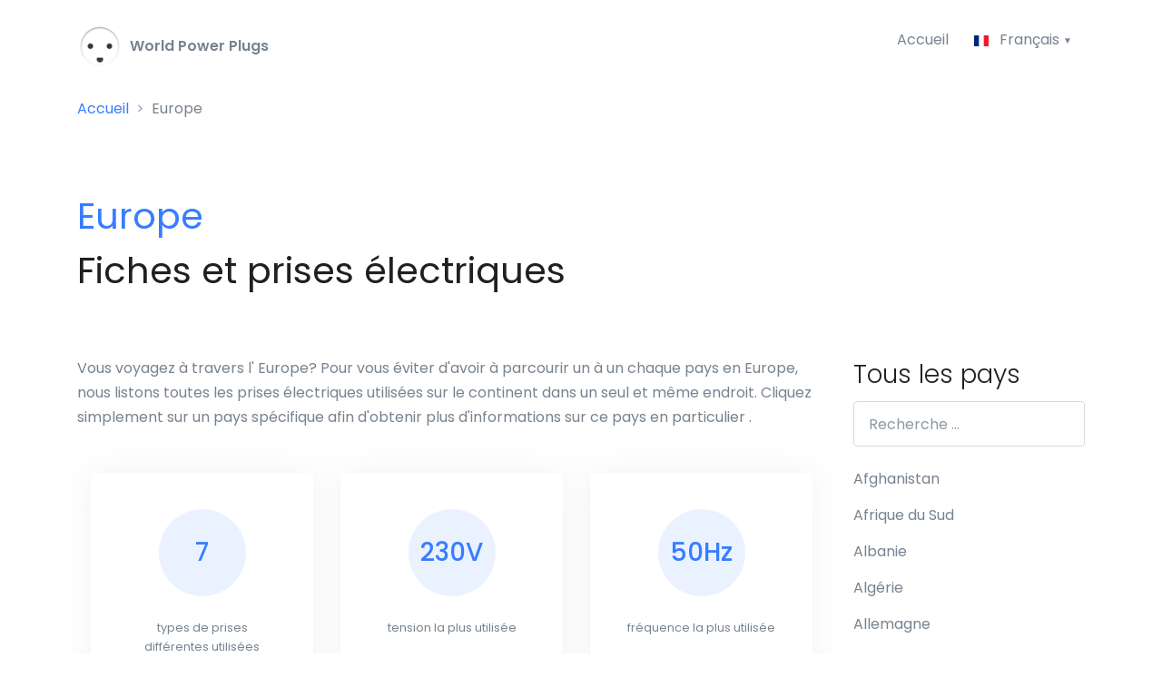

--- FILE ---
content_type: text/html; charset=UTF-8
request_url: https://world-power-plugs.com/fr/europe
body_size: 11775
content:
<!DOCTYPE HTML>
<html lang="fr" prefix="og: http://ogp.me/ns#">
<head>
    <meta http-equiv="Content-Type" content="text/html; charset=utf-8" />
    <meta name="viewport" content="width=device-width, initial-scale=1, shrink-to-fit=no">
    <title>Europe: Vérifiez les prises de courant et les prises électriques | World-Power-Plugs.com</title>
    <meta name="description" content="Vérifiez si vous avez besoin d’un adaptateur de prise électrique ou d’un convertisseur pendant votre séjour en : continent. Voyez quels types de prises électriques sont utilisées en Europe et quelles tension et fréquence sont utilisées.">
    <meta name="csrf-token" content="bWXSnTZD9HafCaBy3cfQZe6iNKPaqsIDXXrs0pAQ">

    <!-- Google tag (gtag.js) -->
    <script async src="https://www.googletagmanager.com/gtag/js?id=G-5BPTFPCWJ8"></script>
    <script>
        window.dataLayer = window.dataLayer || [];
        function gtag(){dataLayer.push(arguments);}
        gtag('js', new Date());

        gtag('config', 'G-5BPTFPCWJ8');
    </script>

    <meta property="og:title" content="Europe: Vérifiez les prises de courant et les prises électriques | World-Power-Plugs.com" />
    <meta property="og:description" content="Vérifiez si vous avez besoin d’un adaptateur de prise électrique ou d’un convertisseur pendant votre séjour en : continent. Voyez quels types de prises électriques sont utilisées en Europe et quelles tension et fréquence sont utilisées." />
    <meta property="og:image" content="https://world-power-plugs.com/img/og-image-world-power-plugs.jpg" />
    <meta property="og:image:width" content="1200" />
    <meta property="og:image:height" content="630" />
    <meta property="og:url" content="https://world-power-plugs.com/fr/europe" />
    <meta property="og:type" content="website" />

    <link rel="canonical" href="https://world-power-plugs.com/fr/europe">
    <link rel="apple-touch-icon" sizes="180x180" href="/apple-touch-icon.png">
    <link rel="icon" type="image/png" sizes="32x32" href="/favicon-32x32.png">
    <link rel="icon" type="image/png" sizes="16x16" href="/favicon-16x16.png">
    <link rel="manifest" href="/site.webmanifest">
    <meta name="msapplication-TileColor" content="#2b5797">
    <meta name="theme-color" content="#ffffff">

    <link rel="preload" href="//fonts.googleapis.com/css?family=Poppins:300,400,500,600,700&display=swap" as="style" onload="this.onload=null;this.rel='stylesheet'" />
    <noscript><link href="//fonts.googleapis.com/css?family=Poppins:300,400,500,600,700&display=swap" rel="stylesheet" type="text/css" /></noscript>
    <link rel="stylesheet" href="/css/all.css?id=45f6048c9eb55b0b5458">
    <style>
        .sidebar-all-countries .list-unstyled {height: 1000px; overflow: hidden;}
    </style>

    <link rel="alternate" hreflang="x-default" href="/europe">
        <link rel="alternate" hreflang="en" href="/europe">
        <link rel="alternate" hreflang="es" href="/es/europa">
        <link rel="alternate" hreflang="nl" href="/nl/europa">
        <link rel="alternate" hreflang="de" href="/de/europa">
        <link rel="alternate" hreflang="fr" href="/fr/europe">
        <link rel="alternate" hreflang="it" href="/it/europa">
        <link rel="alternate" hreflang="se" href="/se/europa">
        <link rel="alternate" hreflang="pl" href="/pl/europa">
        <link rel="alternate" hreflang="tr" href="/tr/avrupa">
        <link rel="preconnect" href="https://pagead2.googlesyndication.com/">
        <meta http-equiv="Content-Security-Policy" content="block-all-mixed-content" />
    <script async src="https://pagead2.googlesyndication.com/pagead/js/adsbygoogle.js?client=ca-pub-0027027047666168" crossorigin="anonymous"></script>
    </head>
<body>
<header id="header" class="u-header u-header--bg-transparent u-header--show-hide-md"
        data-header-fix-moment="500"
        data-header-fix-effect="slide">
    <div class="u-header__section">
        <div id="logoAndNav" class="container pt-2">
            <nav class="js-mega-menu navbar navbar-expand-md u-header__navbar u-header__navbar--no-space">
                <a href="/fr">
                    <img src="/img/logo-50x50.png" width="50" height="50" /> <strong><span style="color:#77838f">&nbsp;World Power Plugs</span></strong>
                </a>

                <button type="button" class="navbar-toggler btn u-hamburger"
                        aria-label="Toggle navigation"
                        aria-expanded="false"
                        aria-controls="navBar"
                        data-toggle="collapse"
                        data-target="#navBar">
                    <span id="hamburgerTrigger" class="u-hamburger__box">
                      <span class="u-hamburger__inner"></span>
                    </span>
                </button>

                <div id="navBar" class="collapse navbar-collapse u-header__navbar-collapse justify-content-end">
                    <ul class="navbar-nav u-header__navbar-nav">
                        <li class="">
                            <a id="homeMegaMenu" class="nav-link u-header__nav-link" href="/fr">Accueil</a>
                        </li>

                        <li class="nav-item hs-has-sub-menu u-header__nav-item" data-event="click">
                            <a id="pagesMegaMenu" style="cursor: default;" href="" class="nav-link u-header__nav-link u-header__nav-link-toggle" aria-haspopup="true" aria-expanded="false" aria-labelledby="pagesSubMenu">
                                <img class="dropdown-item-icon" src="/svg/flags/4x3/fr.svg" alt="SVG">
                                 Français                             </a>

                            <ul id="pagesSubMenu" class="hs-sub-menu u-header__sub-menu u-header__sub-menu--spacer" aria-labelledby="pagesMegaMenu" style="min-width: 230px;">
                                                            <li>
                                    <a class="nav-link u-header__sub-menu-nav-link" href="/europe" aria-haspopup="true" aria-expanded="false">
                                        <img class="dropdown-item-icon" src="/svg/flags/4x3/us.svg" alt="SVG"> English
                                    </a>
                                </li>
                                                                                        <li>
                                    <a class="nav-link u-header__sub-menu-nav-link" href="/es/europa">
                                        <img class="dropdown-item-icon" src="/svg/flags/4x3/es.svg" alt="SVG"> Español
                                    </a>
                                </li>
                                                                                        <li>
                                    <a class="nav-link u-header__sub-menu-nav-link " href="/de/europa">
                                        <img class="dropdown-item-icon" src="/svg/flags/4x3/de.svg" alt="SVG"> Deutsch
                                    </a>
                                </li>
                                                                                                                    <li>
                                    <a class="nav-link u-header__sub-menu-nav-link" href="/it/europa">
                                        <img class="dropdown-item-icon" src="/svg/flags/4x3/it.svg" alt="SVG"> Italiano
                                    </a>
                                </li>
                                                                                        <li>
                                    <a class="nav-link u-header__sub-menu-nav-link" href="/nl/europa">
                                        <img class="dropdown-item-icon" src="/svg/flags/4x3/nl.svg" alt="SVG"> Nederlands
                                    </a>
                                </li>
                                                                                        <li>
                                    <a class="nav-link u-header__sub-menu-nav-link" href="/se/europa">
                                        <img class="dropdown-item-icon" src="/svg/flags/4x3/se.svg" alt="SVG"> Svenska
                                    </a>
                                </li>
                                                                                        <li>
                                    <a class="nav-link u-header__sub-menu-nav-link" href="/pl/europa">
                                        <img class="dropdown-item-icon" src="/svg/flags/4x3/pl.svg" alt="SVG"> Polski
                                    </a>
                                </li>
                                                                                        <li>
                                    <a class="nav-link u-header__sub-menu-nav-link" href="/tr/avrupa">
                                        <img class="dropdown-item-icon" src="/svg/flags/4x3/tr.svg" alt="SVG"> Türkçe
                                    </a>
                                </li>
                                                        </ul>
                        </li>
                    </ul>
                </div>
            </nav>
        </div>

                    <div class="container">
                <nav aria-label="breadcrumb">
                    <nav aria-label="breadcrumb">
        <ol class="breadcrumb">
            
                                    <li class="breadcrumb-item"><a href="/fr">Accueil</a></li>
                
            
                                    <li class="breadcrumb-item active">Europe</li>
                
                    </ol>
    </nav>
                </nav>
            </div>
            </div>
</header>

<main id="content" role="main">
    <a id="top"></a>
        <div class="container space-1" style="padding-bottom:0rem!important">
        <div class="mb-5 mb-sm-9">
                <h1 class="font-weight-normal">
        <span class="text-primary font-weight-semi-bold">Europe</span><br>
        Fiches et prises électriques    </h1>
        </div>
    </div>
    
    
    <div class="container mb-2">
        <div class="row">
            <div class="col-lg-9 mb-9 mb-lg-0">
                    <p>Vous voyagez à travers l' Europe? Pour vous éviter d'avoir à parcourir un à un chaque pays en Europe, nous listons toutes les prises électriques utilisées sur le continent dans un seul et même endroit. Cliquez simplement sur un pays spécifique afin d'obtenir plus d'informations sur ce pays en particulier .</p>

    <div class="container space-1">
        <div class="card-deck d-block d-md-flex card-md-gutters-3">
            <div class="card card-text-dark border-0 shadow-sm mb-5">
                <div class="card-body p-6 text-center">
                    <span class="btn btn-lg btn-icon btn-soft-primary rounded-circle" style="width: 6rem; height: 6rem;">
                        <span class="btn-icon__inner font-weight-medium">7</span>
                    </span>
                    <br><br>
                    <p class="small">types de prises différentes utilisées</p>
                </div>
            </div>

            <div class="card card-text-dark border-0 shadow-sm mb-5">
                <div class="card-body p-6 text-center">
                    <span class="btn btn-lg btn-icon btn-soft-primary rounded-circle" style="width: 6rem; height: 6rem;">
                        <span class="btn-icon__inner font-weight-medium">230V</span>
                    </span>
                    <br><br>
                    <p class="small">tension la plus utilisée</p>
                </div>
            </div>

            <div class="card card-text-dark border-0 shadow-sm mb-5">
                <div class="card-body p-6 text-center">
                    <span class="btn btn-lg btn-icon btn-soft-primary rounded-circle" style="width: 6rem; height: 6rem;">
                        <span class="btn-icon__inner font-weight-medium">50Hz</span>
                    </span>
                    <br><br>
                    <p class="small">fréquence la plus utilisée</p>
                </div>
            </div>
        </div>
    </div>

    <hr class="mb-7">

    <ins class="adsbygoogle"
         style="display:block"
         data-ad-client="ca-pub-0027027047666168"
         data-ad-slot="2258814050"
         data-ad-format="auto"
         data-full-width-responsive="true"></ins>
    <script>
        (adsbygoogle = window.adsbygoogle || []).push({});
    </script>

    <hr class="my-7">

        <div class="card-deck d-block d-md-flex card-md-gutters-3">
                    <div class="card card-text-dark border-0 shadow-sm mb-5">
                <div class="card-body p-6 text-center">
                    <h5 class="card-title mb-4"><a href="https://world-power-plugs.com/fr/iles-aland">Iles Aland</a></h5>
                    <a class="js-fancybox u-media-viewer" href="javascript:;" data-src="https://world-power-plugs.com/img/plugs/fr/iles-aland-fiches-et-prises-électriques.png" data-caption="Iles Aland fiches et prises électriques" data-speed="700">
                        <img src="https://world-power-plugs.com/img/plugs/fr/iles-aland-fiches-et-prises-électriques.png" alt="Iles Aland fiches et prises électriques">
                        <span class="u-media-viewer__container">
                            <span class="u-media-viewer__icon">
                                <span class="fas fa-plus u-media-viewer__icon-inner"></span>
                            </span>
                        </span>
                    </a>

                    <div class="mt-4">
                        <span class="btn btn-sm btn-outline-secondary btn-pill mb-2">Tension: 230V</span>
                        <span class="btn btn-sm btn-outline-secondary btn-pill mb-2">Fréquence: 50Hz</span>
                    </div>
                </div>
            </div>
                        <div class="card card-text-dark border-0 shadow-sm mb-5">
                <div class="card-body p-6 text-center">
                    <h5 class="card-title mb-4"><a href="https://world-power-plugs.com/fr/albanie">Albanie</a></h5>
                    <a class="js-fancybox u-media-viewer" href="javascript:;" data-src="https://world-power-plugs.com/img/plugs/fr/albanie-fiches-et-prises-électriques.png" data-caption="Albanie fiches et prises électriques" data-speed="700">
                        <img src="https://world-power-plugs.com/img/plugs/fr/albanie-fiches-et-prises-électriques.png" alt="Albanie fiches et prises électriques">
                        <span class="u-media-viewer__container">
                            <span class="u-media-viewer__icon">
                                <span class="fas fa-plus u-media-viewer__icon-inner"></span>
                            </span>
                        </span>
                    </a>

                    <div class="mt-4">
                        <span class="btn btn-sm btn-outline-secondary btn-pill mb-2">Tension: 230V</span>
                        <span class="btn btn-sm btn-outline-secondary btn-pill mb-2">Fréquence: 50Hz</span>
                    </div>
                </div>
            </div>
                </div>
        <div class="card-deck d-block d-md-flex card-md-gutters-3">
                    <div class="card card-text-dark border-0 shadow-sm mb-5">
                <div class="card-body p-6 text-center">
                    <h5 class="card-title mb-4"><a href="https://world-power-plugs.com/fr/andorra">Andorra</a></h5>
                    <a class="js-fancybox u-media-viewer" href="javascript:;" data-src="https://world-power-plugs.com/img/plugs/fr/andorra-fiches-et-prises-électriques.png" data-caption="Andorra fiches et prises électriques" data-speed="700">
                        <img src="https://world-power-plugs.com/img/plugs/fr/andorra-fiches-et-prises-électriques.png" alt="Andorra fiches et prises électriques">
                        <span class="u-media-viewer__container">
                            <span class="u-media-viewer__icon">
                                <span class="fas fa-plus u-media-viewer__icon-inner"></span>
                            </span>
                        </span>
                    </a>

                    <div class="mt-4">
                        <span class="btn btn-sm btn-outline-secondary btn-pill mb-2">Tension: 230V</span>
                        <span class="btn btn-sm btn-outline-secondary btn-pill mb-2">Fréquence: 50Hz</span>
                    </div>
                </div>
            </div>
                        <div class="card card-text-dark border-0 shadow-sm mb-5">
                <div class="card-body p-6 text-center">
                    <h5 class="card-title mb-4"><a href="https://world-power-plugs.com/fr/autriche">Autriche</a></h5>
                    <a class="js-fancybox u-media-viewer" href="javascript:;" data-src="https://world-power-plugs.com/img/plugs/fr/autriche-fiches-et-prises-électriques.png" data-caption="Autriche fiches et prises électriques" data-speed="700">
                        <img src="https://world-power-plugs.com/img/plugs/fr/autriche-fiches-et-prises-électriques.png" alt="Autriche fiches et prises électriques">
                        <span class="u-media-viewer__container">
                            <span class="u-media-viewer__icon">
                                <span class="fas fa-plus u-media-viewer__icon-inner"></span>
                            </span>
                        </span>
                    </a>

                    <div class="mt-4">
                        <span class="btn btn-sm btn-outline-secondary btn-pill mb-2">Tension: 230V</span>
                        <span class="btn btn-sm btn-outline-secondary btn-pill mb-2">Fréquence: 50Hz</span>
                    </div>
                </div>
            </div>
                </div>
        <div class="card-deck d-block d-md-flex card-md-gutters-3">
                    <div class="card card-text-dark border-0 shadow-sm mb-5">
                <div class="card-body p-6 text-center">
                    <h5 class="card-title mb-4"><a href="https://world-power-plugs.com/fr/azores">Azores</a></h5>
                    <a class="js-fancybox u-media-viewer" href="javascript:;" data-src="https://world-power-plugs.com/img/plugs/fr/azores-fiches-et-prises-électriques.png" data-caption="Azores fiches et prises électriques" data-speed="700">
                        <img src="https://world-power-plugs.com/img/plugs/fr/azores-fiches-et-prises-électriques.png" alt="Azores fiches et prises électriques">
                        <span class="u-media-viewer__container">
                            <span class="u-media-viewer__icon">
                                <span class="fas fa-plus u-media-viewer__icon-inner"></span>
                            </span>
                        </span>
                    </a>

                    <div class="mt-4">
                        <span class="btn btn-sm btn-outline-secondary btn-pill mb-2">Tension: 230V</span>
                        <span class="btn btn-sm btn-outline-secondary btn-pill mb-2">Fréquence: 50Hz</span>
                    </div>
                </div>
            </div>
                        <div class="card card-text-dark border-0 shadow-sm mb-5">
                <div class="card-body p-6 text-center">
                    <h5 class="card-title mb-4"><a href="https://world-power-plugs.com/fr/açores">Açores</a></h5>
                    <a class="js-fancybox u-media-viewer" href="javascript:;" data-src="https://world-power-plugs.com/img/plugs/fr/açores-fiches-et-prises-électriques.png" data-caption="Açores fiches et prises électriques" data-speed="700">
                        <img src="https://world-power-plugs.com/img/plugs/fr/açores-fiches-et-prises-électriques.png" alt="Açores fiches et prises électriques">
                        <span class="u-media-viewer__container">
                            <span class="u-media-viewer__icon">
                                <span class="fas fa-plus u-media-viewer__icon-inner"></span>
                            </span>
                        </span>
                    </a>

                    <div class="mt-4">
                        <span class="btn btn-sm btn-outline-secondary btn-pill mb-2">Tension: 230V</span>
                        <span class="btn btn-sm btn-outline-secondary btn-pill mb-2">Fréquence: 50Hz</span>
                    </div>
                </div>
            </div>
                </div>
        <div class="card-deck d-block d-md-flex card-md-gutters-3">
                    <div class="card card-text-dark border-0 shadow-sm mb-5">
                <div class="card-body p-6 text-center">
                    <h5 class="card-title mb-4"><a href="https://world-power-plugs.com/fr/biélorussie">Biélorussie</a></h5>
                    <a class="js-fancybox u-media-viewer" href="javascript:;" data-src="https://world-power-plugs.com/img/plugs/fr/biélorussie-fiches-et-prises-électriques.png" data-caption="Biélorussie fiches et prises électriques" data-speed="700">
                        <img src="https://world-power-plugs.com/img/plugs/fr/biélorussie-fiches-et-prises-électriques.png" alt="Biélorussie fiches et prises électriques">
                        <span class="u-media-viewer__container">
                            <span class="u-media-viewer__icon">
                                <span class="fas fa-plus u-media-viewer__icon-inner"></span>
                            </span>
                        </span>
                    </a>

                    <div class="mt-4">
                        <span class="btn btn-sm btn-outline-secondary btn-pill mb-2">Tension: 220V</span>
                        <span class="btn btn-sm btn-outline-secondary btn-pill mb-2">Fréquence: 50Hz</span>
                    </div>
                </div>
            </div>
                        <div class="card card-text-dark border-0 shadow-sm mb-5">
                <div class="card-body p-6 text-center">
                    <h5 class="card-title mb-4"><a href="https://world-power-plugs.com/fr/belgique">Belgique</a></h5>
                    <a class="js-fancybox u-media-viewer" href="javascript:;" data-src="https://world-power-plugs.com/img/plugs/fr/belgique-fiches-et-prises-électriques.png" data-caption="Belgique fiches et prises électriques" data-speed="700">
                        <img src="https://world-power-plugs.com/img/plugs/fr/belgique-fiches-et-prises-électriques.png" alt="Belgique fiches et prises électriques">
                        <span class="u-media-viewer__container">
                            <span class="u-media-viewer__icon">
                                <span class="fas fa-plus u-media-viewer__icon-inner"></span>
                            </span>
                        </span>
                    </a>

                    <div class="mt-4">
                        <span class="btn btn-sm btn-outline-secondary btn-pill mb-2">Tension: 230V</span>
                        <span class="btn btn-sm btn-outline-secondary btn-pill mb-2">Fréquence: 50Hz</span>
                    </div>
                </div>
            </div>
                </div>
        <div class="card-deck d-block d-md-flex card-md-gutters-3">
                    <div class="card card-text-dark border-0 shadow-sm mb-5">
                <div class="card-body p-6 text-center">
                    <h5 class="card-title mb-4"><a href="https://world-power-plugs.com/fr/bosnie-herzégovine">Bosnie-Herzégovine</a></h5>
                    <a class="js-fancybox u-media-viewer" href="javascript:;" data-src="https://world-power-plugs.com/img/plugs/fr/bosnie-herzégovine-fiches-et-prises-électriques.png" data-caption="Bosnie-Herzégovine fiches et prises électriques" data-speed="700">
                        <img src="https://world-power-plugs.com/img/plugs/fr/bosnie-herzégovine-fiches-et-prises-électriques.png" alt="Bosnie-Herzégovine fiches et prises électriques">
                        <span class="u-media-viewer__container">
                            <span class="u-media-viewer__icon">
                                <span class="fas fa-plus u-media-viewer__icon-inner"></span>
                            </span>
                        </span>
                    </a>

                    <div class="mt-4">
                        <span class="btn btn-sm btn-outline-secondary btn-pill mb-2">Tension: 230V</span>
                        <span class="btn btn-sm btn-outline-secondary btn-pill mb-2">Fréquence: 50Hz</span>
                    </div>
                </div>
            </div>
                        <div class="card card-text-dark border-0 shadow-sm mb-5">
                <div class="card-body p-6 text-center">
                    <h5 class="card-title mb-4"><a href="https://world-power-plugs.com/fr/bulgarie">Bulgarie</a></h5>
                    <a class="js-fancybox u-media-viewer" href="javascript:;" data-src="https://world-power-plugs.com/img/plugs/fr/bulgarie-fiches-et-prises-électriques.png" data-caption="Bulgarie fiches et prises électriques" data-speed="700">
                        <img src="https://world-power-plugs.com/img/plugs/fr/bulgarie-fiches-et-prises-électriques.png" alt="Bulgarie fiches et prises électriques">
                        <span class="u-media-viewer__container">
                            <span class="u-media-viewer__icon">
                                <span class="fas fa-plus u-media-viewer__icon-inner"></span>
                            </span>
                        </span>
                    </a>

                    <div class="mt-4">
                        <span class="btn btn-sm btn-outline-secondary btn-pill mb-2">Tension: 230V</span>
                        <span class="btn btn-sm btn-outline-secondary btn-pill mb-2">Fréquence: 50Hz</span>
                    </div>
                </div>
            </div>
                </div>
        <div class="card-deck d-block d-md-flex card-md-gutters-3">
                    <div class="card card-text-dark border-0 shadow-sm mb-5">
                <div class="card-body p-6 text-center">
                    <h5 class="card-title mb-4"><a href="https://world-power-plugs.com/fr/croatie">Croatie</a></h5>
                    <a class="js-fancybox u-media-viewer" href="javascript:;" data-src="https://world-power-plugs.com/img/plugs/fr/croatie-fiches-et-prises-électriques.png" data-caption="Croatie fiches et prises électriques" data-speed="700">
                        <img src="https://world-power-plugs.com/img/plugs/fr/croatie-fiches-et-prises-électriques.png" alt="Croatie fiches et prises électriques">
                        <span class="u-media-viewer__container">
                            <span class="u-media-viewer__icon">
                                <span class="fas fa-plus u-media-viewer__icon-inner"></span>
                            </span>
                        </span>
                    </a>

                    <div class="mt-4">
                        <span class="btn btn-sm btn-outline-secondary btn-pill mb-2">Tension: 230V</span>
                        <span class="btn btn-sm btn-outline-secondary btn-pill mb-2">Fréquence: 50Hz</span>
                    </div>
                </div>
            </div>
                        <div class="card card-text-dark border-0 shadow-sm mb-5">
                <div class="card-body p-6 text-center">
                    <h5 class="card-title mb-4"><a href="https://world-power-plugs.com/fr/chypre">Chypre</a></h5>
                    <a class="js-fancybox u-media-viewer" href="javascript:;" data-src="https://world-power-plugs.com/img/plugs/fr/chypre-fiches-et-prises-électriques.png" data-caption="Chypre fiches et prises électriques" data-speed="700">
                        <img src="https://world-power-plugs.com/img/plugs/fr/chypre-fiches-et-prises-électriques.png" alt="Chypre fiches et prises électriques">
                        <span class="u-media-viewer__container">
                            <span class="u-media-viewer__icon">
                                <span class="fas fa-plus u-media-viewer__icon-inner"></span>
                            </span>
                        </span>
                    </a>

                    <div class="mt-4">
                        <span class="btn btn-sm btn-outline-secondary btn-pill mb-2">Tension: 240V</span>
                        <span class="btn btn-sm btn-outline-secondary btn-pill mb-2">Fréquence: 50Hz</span>
                    </div>
                </div>
            </div>
                </div>
        <div class="card-deck d-block d-md-flex card-md-gutters-3">
                    <div class="card card-text-dark border-0 shadow-sm mb-5">
                <div class="card-body p-6 text-center">
                    <h5 class="card-title mb-4"><a href="https://world-power-plugs.com/fr/république-tchèque">République tchèque</a></h5>
                    <a class="js-fancybox u-media-viewer" href="javascript:;" data-src="https://world-power-plugs.com/img/plugs/fr/république-tchèque-fiches-et-prises-électriques.png" data-caption="République tchèque fiches et prises électriques" data-speed="700">
                        <img src="https://world-power-plugs.com/img/plugs/fr/république-tchèque-fiches-et-prises-électriques.png" alt="République tchèque fiches et prises électriques">
                        <span class="u-media-viewer__container">
                            <span class="u-media-viewer__icon">
                                <span class="fas fa-plus u-media-viewer__icon-inner"></span>
                            </span>
                        </span>
                    </a>

                    <div class="mt-4">
                        <span class="btn btn-sm btn-outline-secondary btn-pill mb-2">Tension: 230V</span>
                        <span class="btn btn-sm btn-outline-secondary btn-pill mb-2">Fréquence: 50Hz</span>
                    </div>
                </div>
            </div>
                        <div class="card card-text-dark border-0 shadow-sm mb-5">
                <div class="card-body p-6 text-center">
                    <h5 class="card-title mb-4"><a href="https://world-power-plugs.com/fr/danemark">Danemark</a></h5>
                    <a class="js-fancybox u-media-viewer" href="javascript:;" data-src="https://world-power-plugs.com/img/plugs/fr/danemark-fiches-et-prises-électriques.png" data-caption="Danemark fiches et prises électriques" data-speed="700">
                        <img src="https://world-power-plugs.com/img/plugs/fr/danemark-fiches-et-prises-électriques.png" alt="Danemark fiches et prises électriques">
                        <span class="u-media-viewer__container">
                            <span class="u-media-viewer__icon">
                                <span class="fas fa-plus u-media-viewer__icon-inner"></span>
                            </span>
                        </span>
                    </a>

                    <div class="mt-4">
                        <span class="btn btn-sm btn-outline-secondary btn-pill mb-2">Tension: 230V</span>
                        <span class="btn btn-sm btn-outline-secondary btn-pill mb-2">Fréquence: 50Hz</span>
                    </div>
                </div>
            </div>
                </div>
        <div class="card-deck d-block d-md-flex card-md-gutters-3">
                    <div class="card card-text-dark border-0 shadow-sm mb-5">
                <div class="card-body p-6 text-center">
                    <h5 class="card-title mb-4"><a href="https://world-power-plugs.com/fr/angleterre">Angleterre</a></h5>
                    <a class="js-fancybox u-media-viewer" href="javascript:;" data-src="https://world-power-plugs.com/img/plugs/fr/angleterre-fiches-et-prises-électriques.png" data-caption="Angleterre fiches et prises électriques" data-speed="700">
                        <img src="https://world-power-plugs.com/img/plugs/fr/angleterre-fiches-et-prises-électriques.png" alt="Angleterre fiches et prises électriques">
                        <span class="u-media-viewer__container">
                            <span class="u-media-viewer__icon">
                                <span class="fas fa-plus u-media-viewer__icon-inner"></span>
                            </span>
                        </span>
                    </a>

                    <div class="mt-4">
                        <span class="btn btn-sm btn-outline-secondary btn-pill mb-2">Tension: 230V</span>
                        <span class="btn btn-sm btn-outline-secondary btn-pill mb-2">Fréquence: 50Hz</span>
                    </div>
                </div>
            </div>
                        <div class="card card-text-dark border-0 shadow-sm mb-5">
                <div class="card-body p-6 text-center">
                    <h5 class="card-title mb-4"><a href="https://world-power-plugs.com/fr/estonie">Estonie</a></h5>
                    <a class="js-fancybox u-media-viewer" href="javascript:;" data-src="https://world-power-plugs.com/img/plugs/fr/estonie-fiches-et-prises-électriques.png" data-caption="Estonie fiches et prises électriques" data-speed="700">
                        <img src="https://world-power-plugs.com/img/plugs/fr/estonie-fiches-et-prises-électriques.png" alt="Estonie fiches et prises électriques">
                        <span class="u-media-viewer__container">
                            <span class="u-media-viewer__icon">
                                <span class="fas fa-plus u-media-viewer__icon-inner"></span>
                            </span>
                        </span>
                    </a>

                    <div class="mt-4">
                        <span class="btn btn-sm btn-outline-secondary btn-pill mb-2">Tension: 230V</span>
                        <span class="btn btn-sm btn-outline-secondary btn-pill mb-2">Fréquence: 50Hz</span>
                    </div>
                </div>
            </div>
                </div>
        <div class="card-deck d-block d-md-flex card-md-gutters-3">
                    <div class="card card-text-dark border-0 shadow-sm mb-5">
                <div class="card-body p-6 text-center">
                    <h5 class="card-title mb-4"><a href="https://world-power-plugs.com/fr/îles-féroé">Îles Féroé</a></h5>
                    <a class="js-fancybox u-media-viewer" href="javascript:;" data-src="https://world-power-plugs.com/img/plugs/fr/îles-féroé-fiches-et-prises-électriques.png" data-caption="Îles Féroé fiches et prises électriques" data-speed="700">
                        <img src="https://world-power-plugs.com/img/plugs/fr/îles-féroé-fiches-et-prises-électriques.png" alt="Îles Féroé fiches et prises électriques">
                        <span class="u-media-viewer__container">
                            <span class="u-media-viewer__icon">
                                <span class="fas fa-plus u-media-viewer__icon-inner"></span>
                            </span>
                        </span>
                    </a>

                    <div class="mt-4">
                        <span class="btn btn-sm btn-outline-secondary btn-pill mb-2">Tension: 230V</span>
                        <span class="btn btn-sm btn-outline-secondary btn-pill mb-2">Fréquence: 50Hz</span>
                    </div>
                </div>
            </div>
                        <div class="card card-text-dark border-0 shadow-sm mb-5">
                <div class="card-body p-6 text-center">
                    <h5 class="card-title mb-4"><a href="https://world-power-plugs.com/fr/finlande">Finlande</a></h5>
                    <a class="js-fancybox u-media-viewer" href="javascript:;" data-src="https://world-power-plugs.com/img/plugs/fr/finlande-fiches-et-prises-électriques.png" data-caption="Finlande fiches et prises électriques" data-speed="700">
                        <img src="https://world-power-plugs.com/img/plugs/fr/finlande-fiches-et-prises-électriques.png" alt="Finlande fiches et prises électriques">
                        <span class="u-media-viewer__container">
                            <span class="u-media-viewer__icon">
                                <span class="fas fa-plus u-media-viewer__icon-inner"></span>
                            </span>
                        </span>
                    </a>

                    <div class="mt-4">
                        <span class="btn btn-sm btn-outline-secondary btn-pill mb-2">Tension: 230V</span>
                        <span class="btn btn-sm btn-outline-secondary btn-pill mb-2">Fréquence: 50Hz</span>
                    </div>
                </div>
            </div>
                </div>
        <div class="card-deck d-block d-md-flex card-md-gutters-3">
                    <div class="card card-text-dark border-0 shadow-sm mb-5">
                <div class="card-body p-6 text-center">
                    <h5 class="card-title mb-4"><a href="https://world-power-plugs.com/fr/france">France</a></h5>
                    <a class="js-fancybox u-media-viewer" href="javascript:;" data-src="https://world-power-plugs.com/img/plugs/fr/france-fiches-et-prises-électriques.png" data-caption="France fiches et prises électriques" data-speed="700">
                        <img src="https://world-power-plugs.com/img/plugs/fr/france-fiches-et-prises-électriques.png" alt="France fiches et prises électriques">
                        <span class="u-media-viewer__container">
                            <span class="u-media-viewer__icon">
                                <span class="fas fa-plus u-media-viewer__icon-inner"></span>
                            </span>
                        </span>
                    </a>

                    <div class="mt-4">
                        <span class="btn btn-sm btn-outline-secondary btn-pill mb-2">Tension: 230V</span>
                        <span class="btn btn-sm btn-outline-secondary btn-pill mb-2">Fréquence: 50Hz</span>
                    </div>
                </div>
            </div>
                        <div class="card card-text-dark border-0 shadow-sm mb-5">
                <div class="card-body p-6 text-center">
                    <h5 class="card-title mb-4"><a href="https://world-power-plugs.com/fr/allemagne">Allemagne</a></h5>
                    <a class="js-fancybox u-media-viewer" href="javascript:;" data-src="https://world-power-plugs.com/img/plugs/fr/allemagne-fiches-et-prises-électriques.png" data-caption="Allemagne fiches et prises électriques" data-speed="700">
                        <img src="https://world-power-plugs.com/img/plugs/fr/allemagne-fiches-et-prises-électriques.png" alt="Allemagne fiches et prises électriques">
                        <span class="u-media-viewer__container">
                            <span class="u-media-viewer__icon">
                                <span class="fas fa-plus u-media-viewer__icon-inner"></span>
                            </span>
                        </span>
                    </a>

                    <div class="mt-4">
                        <span class="btn btn-sm btn-outline-secondary btn-pill mb-2">Tension: 230V</span>
                        <span class="btn btn-sm btn-outline-secondary btn-pill mb-2">Fréquence: 50Hz</span>
                    </div>
                </div>
            </div>
                </div>
        <div class="card-deck d-block d-md-flex card-md-gutters-3">
                    <div class="card card-text-dark border-0 shadow-sm mb-5">
                <div class="card-body p-6 text-center">
                    <h5 class="card-title mb-4"><a href="https://world-power-plugs.com/fr/gibraltar">Gibraltar</a></h5>
                    <a class="js-fancybox u-media-viewer" href="javascript:;" data-src="https://world-power-plugs.com/img/plugs/fr/gibraltar-fiches-et-prises-électriques.png" data-caption="Gibraltar fiches et prises électriques" data-speed="700">
                        <img src="https://world-power-plugs.com/img/plugs/fr/gibraltar-fiches-et-prises-électriques.png" alt="Gibraltar fiches et prises électriques">
                        <span class="u-media-viewer__container">
                            <span class="u-media-viewer__icon">
                                <span class="fas fa-plus u-media-viewer__icon-inner"></span>
                            </span>
                        </span>
                    </a>

                    <div class="mt-4">
                        <span class="btn btn-sm btn-outline-secondary btn-pill mb-2">Tension: 240V</span>
                        <span class="btn btn-sm btn-outline-secondary btn-pill mb-2">Fréquence: 50Hz</span>
                    </div>
                </div>
            </div>
                        <div class="card card-text-dark border-0 shadow-sm mb-5">
                <div class="card-body p-6 text-center">
                    <h5 class="card-title mb-4"><a href="https://world-power-plugs.com/fr/grèce">Grèce</a></h5>
                    <a class="js-fancybox u-media-viewer" href="javascript:;" data-src="https://world-power-plugs.com/img/plugs/fr/grèce-fiches-et-prises-électriques.png" data-caption="Grèce fiches et prises électriques" data-speed="700">
                        <img src="https://world-power-plugs.com/img/plugs/fr/grèce-fiches-et-prises-électriques.png" alt="Grèce fiches et prises électriques">
                        <span class="u-media-viewer__container">
                            <span class="u-media-viewer__icon">
                                <span class="fas fa-plus u-media-viewer__icon-inner"></span>
                            </span>
                        </span>
                    </a>

                    <div class="mt-4">
                        <span class="btn btn-sm btn-outline-secondary btn-pill mb-2">Tension: 230V</span>
                        <span class="btn btn-sm btn-outline-secondary btn-pill mb-2">Fréquence: 50Hz</span>
                    </div>
                </div>
            </div>
                </div>
        <div class="card-deck d-block d-md-flex card-md-gutters-3">
                    <div class="card card-text-dark border-0 shadow-sm mb-5">
                <div class="card-body p-6 text-center">
                    <h5 class="card-title mb-4"><a href="https://world-power-plugs.com/fr/hongrie">Hongrie</a></h5>
                    <a class="js-fancybox u-media-viewer" href="javascript:;" data-src="https://world-power-plugs.com/img/plugs/fr/hongrie-fiches-et-prises-électriques.png" data-caption="Hongrie fiches et prises électriques" data-speed="700">
                        <img src="https://world-power-plugs.com/img/plugs/fr/hongrie-fiches-et-prises-électriques.png" alt="Hongrie fiches et prises électriques">
                        <span class="u-media-viewer__container">
                            <span class="u-media-viewer__icon">
                                <span class="fas fa-plus u-media-viewer__icon-inner"></span>
                            </span>
                        </span>
                    </a>

                    <div class="mt-4">
                        <span class="btn btn-sm btn-outline-secondary btn-pill mb-2">Tension: 230V</span>
                        <span class="btn btn-sm btn-outline-secondary btn-pill mb-2">Fréquence: 50Hz</span>
                    </div>
                </div>
            </div>
                        <div class="card card-text-dark border-0 shadow-sm mb-5">
                <div class="card-body p-6 text-center">
                    <h5 class="card-title mb-4"><a href="https://world-power-plugs.com/fr/ibiza">Ibiza</a></h5>
                    <a class="js-fancybox u-media-viewer" href="javascript:;" data-src="https://world-power-plugs.com/img/plugs/fr/ibiza-fiches-et-prises-électriques.png" data-caption="Ibiza fiches et prises électriques" data-speed="700">
                        <img src="https://world-power-plugs.com/img/plugs/fr/ibiza-fiches-et-prises-électriques.png" alt="Ibiza fiches et prises électriques">
                        <span class="u-media-viewer__container">
                            <span class="u-media-viewer__icon">
                                <span class="fas fa-plus u-media-viewer__icon-inner"></span>
                            </span>
                        </span>
                    </a>

                    <div class="mt-4">
                        <span class="btn btn-sm btn-outline-secondary btn-pill mb-2">Tension: 230V</span>
                        <span class="btn btn-sm btn-outline-secondary btn-pill mb-2">Fréquence: 50Hz</span>
                    </div>
                </div>
            </div>
                </div>
        <div class="card-deck d-block d-md-flex card-md-gutters-3">
                    <div class="card card-text-dark border-0 shadow-sm mb-5">
                <div class="card-body p-6 text-center">
                    <h5 class="card-title mb-4"><a href="https://world-power-plugs.com/fr/islande">Islande</a></h5>
                    <a class="js-fancybox u-media-viewer" href="javascript:;" data-src="https://world-power-plugs.com/img/plugs/fr/islande-fiches-et-prises-électriques.png" data-caption="Islande fiches et prises électriques" data-speed="700">
                        <img src="https://world-power-plugs.com/img/plugs/fr/islande-fiches-et-prises-électriques.png" alt="Islande fiches et prises électriques">
                        <span class="u-media-viewer__container">
                            <span class="u-media-viewer__icon">
                                <span class="fas fa-plus u-media-viewer__icon-inner"></span>
                            </span>
                        </span>
                    </a>

                    <div class="mt-4">
                        <span class="btn btn-sm btn-outline-secondary btn-pill mb-2">Tension: 230V</span>
                        <span class="btn btn-sm btn-outline-secondary btn-pill mb-2">Fréquence: 50Hz</span>
                    </div>
                </div>
            </div>
                        <div class="card card-text-dark border-0 shadow-sm mb-5">
                <div class="card-body p-6 text-center">
                    <h5 class="card-title mb-4"><a href="https://world-power-plugs.com/fr/irlande">Irlande</a></h5>
                    <a class="js-fancybox u-media-viewer" href="javascript:;" data-src="https://world-power-plugs.com/img/plugs/fr/irlande-fiches-et-prises-électriques.png" data-caption="Irlande fiches et prises électriques" data-speed="700">
                        <img src="https://world-power-plugs.com/img/plugs/fr/irlande-fiches-et-prises-électriques.png" alt="Irlande fiches et prises électriques">
                        <span class="u-media-viewer__container">
                            <span class="u-media-viewer__icon">
                                <span class="fas fa-plus u-media-viewer__icon-inner"></span>
                            </span>
                        </span>
                    </a>

                    <div class="mt-4">
                        <span class="btn btn-sm btn-outline-secondary btn-pill mb-2">Tension: 230V</span>
                        <span class="btn btn-sm btn-outline-secondary btn-pill mb-2">Fréquence: 50Hz</span>
                    </div>
                </div>
            </div>
                </div>
        <div class="card-deck d-block d-md-flex card-md-gutters-3">
                    <div class="card card-text-dark border-0 shadow-sm mb-5">
                <div class="card-body p-6 text-center">
                    <h5 class="card-title mb-4"><a href="https://world-power-plugs.com/fr/île-de-man">Île de Man</a></h5>
                    <a class="js-fancybox u-media-viewer" href="javascript:;" data-src="https://world-power-plugs.com/img/plugs/fr/île-de-man-fiches-et-prises-électriques.png" data-caption="Île de Man fiches et prises électriques" data-speed="700">
                        <img src="https://world-power-plugs.com/img/plugs/fr/île-de-man-fiches-et-prises-électriques.png" alt="Île de Man fiches et prises électriques">
                        <span class="u-media-viewer__container">
                            <span class="u-media-viewer__icon">
                                <span class="fas fa-plus u-media-viewer__icon-inner"></span>
                            </span>
                        </span>
                    </a>

                    <div class="mt-4">
                        <span class="btn btn-sm btn-outline-secondary btn-pill mb-2">Tension: 240V</span>
                        <span class="btn btn-sm btn-outline-secondary btn-pill mb-2">Fréquence: 50Hz</span>
                    </div>
                </div>
            </div>
                        <div class="card card-text-dark border-0 shadow-sm mb-5">
                <div class="card-body p-6 text-center">
                    <h5 class="card-title mb-4"><a href="https://world-power-plugs.com/fr/italie">Italie</a></h5>
                    <a class="js-fancybox u-media-viewer" href="javascript:;" data-src="https://world-power-plugs.com/img/plugs/fr/italie-fiches-et-prises-électriques.png" data-caption="Italie fiches et prises électriques" data-speed="700">
                        <img src="https://world-power-plugs.com/img/plugs/fr/italie-fiches-et-prises-électriques.png" alt="Italie fiches et prises électriques">
                        <span class="u-media-viewer__container">
                            <span class="u-media-viewer__icon">
                                <span class="fas fa-plus u-media-viewer__icon-inner"></span>
                            </span>
                        </span>
                    </a>

                    <div class="mt-4">
                        <span class="btn btn-sm btn-outline-secondary btn-pill mb-2">Tension: 230V</span>
                        <span class="btn btn-sm btn-outline-secondary btn-pill mb-2">Fréquence: 50Hz</span>
                    </div>
                </div>
            </div>
                </div>
        <div class="card-deck d-block d-md-flex card-md-gutters-3">
                    <div class="card card-text-dark border-0 shadow-sm mb-5">
                <div class="card-body p-6 text-center">
                    <h5 class="card-title mb-4"><a href="https://world-power-plugs.com/fr/jersey">Jersey</a></h5>
                    <a class="js-fancybox u-media-viewer" href="javascript:;" data-src="https://world-power-plugs.com/img/plugs/fr/jersey-fiches-et-prises-électriques.png" data-caption="Jersey fiches et prises électriques" data-speed="700">
                        <img src="https://world-power-plugs.com/img/plugs/fr/jersey-fiches-et-prises-électriques.png" alt="Jersey fiches et prises électriques">
                        <span class="u-media-viewer__container">
                            <span class="u-media-viewer__icon">
                                <span class="fas fa-plus u-media-viewer__icon-inner"></span>
                            </span>
                        </span>
                    </a>

                    <div class="mt-4">
                        <span class="btn btn-sm btn-outline-secondary btn-pill mb-2">Tension: 230V</span>
                        <span class="btn btn-sm btn-outline-secondary btn-pill mb-2">Fréquence: 50Hz</span>
                    </div>
                </div>
            </div>
                        <div class="card card-text-dark border-0 shadow-sm mb-5">
                <div class="card-body p-6 text-center">
                    <h5 class="card-title mb-4"><a href="https://world-power-plugs.com/fr/kosovo">Kosovo</a></h5>
                    <a class="js-fancybox u-media-viewer" href="javascript:;" data-src="https://world-power-plugs.com/img/plugs/fr/kosovo-fiches-et-prises-électriques.png" data-caption="Kosovo fiches et prises électriques" data-speed="700">
                        <img src="https://world-power-plugs.com/img/plugs/fr/kosovo-fiches-et-prises-électriques.png" alt="Kosovo fiches et prises électriques">
                        <span class="u-media-viewer__container">
                            <span class="u-media-viewer__icon">
                                <span class="fas fa-plus u-media-viewer__icon-inner"></span>
                            </span>
                        </span>
                    </a>

                    <div class="mt-4">
                        <span class="btn btn-sm btn-outline-secondary btn-pill mb-2">Tension: 230V</span>
                        <span class="btn btn-sm btn-outline-secondary btn-pill mb-2">Fréquence: 50Hz</span>
                    </div>
                </div>
            </div>
                </div>
        <div class="card-deck d-block d-md-flex card-md-gutters-3">
                    <div class="card card-text-dark border-0 shadow-sm mb-5">
                <div class="card-body p-6 text-center">
                    <h5 class="card-title mb-4"><a href="https://world-power-plugs.com/fr/lettonie">Lettonie</a></h5>
                    <a class="js-fancybox u-media-viewer" href="javascript:;" data-src="https://world-power-plugs.com/img/plugs/fr/lettonie-fiches-et-prises-électriques.png" data-caption="Lettonie fiches et prises électriques" data-speed="700">
                        <img src="https://world-power-plugs.com/img/plugs/fr/lettonie-fiches-et-prises-électriques.png" alt="Lettonie fiches et prises électriques">
                        <span class="u-media-viewer__container">
                            <span class="u-media-viewer__icon">
                                <span class="fas fa-plus u-media-viewer__icon-inner"></span>
                            </span>
                        </span>
                    </a>

                    <div class="mt-4">
                        <span class="btn btn-sm btn-outline-secondary btn-pill mb-2">Tension: 230V</span>
                        <span class="btn btn-sm btn-outline-secondary btn-pill mb-2">Fréquence: 50Hz</span>
                    </div>
                </div>
            </div>
                        <div class="card card-text-dark border-0 shadow-sm mb-5">
                <div class="card-body p-6 text-center">
                    <h5 class="card-title mb-4"><a href="https://world-power-plugs.com/fr/liechtenstein">Liechtenstein</a></h5>
                    <a class="js-fancybox u-media-viewer" href="javascript:;" data-src="https://world-power-plugs.com/img/plugs/fr/liechtenstein-fiches-et-prises-électriques.png" data-caption="Liechtenstein fiches et prises électriques" data-speed="700">
                        <img src="https://world-power-plugs.com/img/plugs/fr/liechtenstein-fiches-et-prises-électriques.png" alt="Liechtenstein fiches et prises électriques">
                        <span class="u-media-viewer__container">
                            <span class="u-media-viewer__icon">
                                <span class="fas fa-plus u-media-viewer__icon-inner"></span>
                            </span>
                        </span>
                    </a>

                    <div class="mt-4">
                        <span class="btn btn-sm btn-outline-secondary btn-pill mb-2">Tension: 230V</span>
                        <span class="btn btn-sm btn-outline-secondary btn-pill mb-2">Fréquence: 50Hz</span>
                    </div>
                </div>
            </div>
                </div>
        <div class="card-deck d-block d-md-flex card-md-gutters-3">
                    <div class="card card-text-dark border-0 shadow-sm mb-5">
                <div class="card-body p-6 text-center">
                    <h5 class="card-title mb-4"><a href="https://world-power-plugs.com/fr/lituanie">Lituanie</a></h5>
                    <a class="js-fancybox u-media-viewer" href="javascript:;" data-src="https://world-power-plugs.com/img/plugs/fr/lituanie-fiches-et-prises-électriques.png" data-caption="Lituanie fiches et prises électriques" data-speed="700">
                        <img src="https://world-power-plugs.com/img/plugs/fr/lituanie-fiches-et-prises-électriques.png" alt="Lituanie fiches et prises électriques">
                        <span class="u-media-viewer__container">
                            <span class="u-media-viewer__icon">
                                <span class="fas fa-plus u-media-viewer__icon-inner"></span>
                            </span>
                        </span>
                    </a>

                    <div class="mt-4">
                        <span class="btn btn-sm btn-outline-secondary btn-pill mb-2">Tension: 220V</span>
                        <span class="btn btn-sm btn-outline-secondary btn-pill mb-2">Fréquence: 50Hz</span>
                    </div>
                </div>
            </div>
                        <div class="card card-text-dark border-0 shadow-sm mb-5">
                <div class="card-body p-6 text-center">
                    <h5 class="card-title mb-4"><a href="https://world-power-plugs.com/fr/luxembourg">Luxembourg</a></h5>
                    <a class="js-fancybox u-media-viewer" href="javascript:;" data-src="https://world-power-plugs.com/img/plugs/fr/luxembourg-fiches-et-prises-électriques.png" data-caption="Luxembourg fiches et prises électriques" data-speed="700">
                        <img src="https://world-power-plugs.com/img/plugs/fr/luxembourg-fiches-et-prises-électriques.png" alt="Luxembourg fiches et prises électriques">
                        <span class="u-media-viewer__container">
                            <span class="u-media-viewer__icon">
                                <span class="fas fa-plus u-media-viewer__icon-inner"></span>
                            </span>
                        </span>
                    </a>

                    <div class="mt-4">
                        <span class="btn btn-sm btn-outline-secondary btn-pill mb-2">Tension: 230V</span>
                        <span class="btn btn-sm btn-outline-secondary btn-pill mb-2">Fréquence: 50Hz</span>
                    </div>
                </div>
            </div>
                </div>
        <div class="card-deck d-block d-md-flex card-md-gutters-3">
                    <div class="card card-text-dark border-0 shadow-sm mb-5">
                <div class="card-body p-6 text-center">
                    <h5 class="card-title mb-4"><a href="https://world-power-plugs.com/fr/macédoine">Macédoine</a></h5>
                    <a class="js-fancybox u-media-viewer" href="javascript:;" data-src="https://world-power-plugs.com/img/plugs/fr/macédoine-fiches-et-prises-électriques.png" data-caption="Macédoine fiches et prises électriques" data-speed="700">
                        <img src="https://world-power-plugs.com/img/plugs/fr/macédoine-fiches-et-prises-électriques.png" alt="Macédoine fiches et prises électriques">
                        <span class="u-media-viewer__container">
                            <span class="u-media-viewer__icon">
                                <span class="fas fa-plus u-media-viewer__icon-inner"></span>
                            </span>
                        </span>
                    </a>

                    <div class="mt-4">
                        <span class="btn btn-sm btn-outline-secondary btn-pill mb-2">Tension: 230V</span>
                        <span class="btn btn-sm btn-outline-secondary btn-pill mb-2">Fréquence: 50Hz</span>
                    </div>
                </div>
            </div>
                        <div class="card card-text-dark border-0 shadow-sm mb-5">
                <div class="card-body p-6 text-center">
                    <h5 class="card-title mb-4"><a href="https://world-power-plugs.com/fr/majorque">Majorque</a></h5>
                    <a class="js-fancybox u-media-viewer" href="javascript:;" data-src="https://world-power-plugs.com/img/plugs/fr/majorque-fiches-et-prises-électriques.png" data-caption="Majorque fiches et prises électriques" data-speed="700">
                        <img src="https://world-power-plugs.com/img/plugs/fr/majorque-fiches-et-prises-électriques.png" alt="Majorque fiches et prises électriques">
                        <span class="u-media-viewer__container">
                            <span class="u-media-viewer__icon">
                                <span class="fas fa-plus u-media-viewer__icon-inner"></span>
                            </span>
                        </span>
                    </a>

                    <div class="mt-4">
                        <span class="btn btn-sm btn-outline-secondary btn-pill mb-2">Tension: 230V</span>
                        <span class="btn btn-sm btn-outline-secondary btn-pill mb-2">Fréquence: 50Hz</span>
                    </div>
                </div>
            </div>
                </div>
        <div class="card-deck d-block d-md-flex card-md-gutters-3">
                    <div class="card card-text-dark border-0 shadow-sm mb-5">
                <div class="card-body p-6 text-center">
                    <h5 class="card-title mb-4"><a href="https://world-power-plugs.com/fr/malte">Malte</a></h5>
                    <a class="js-fancybox u-media-viewer" href="javascript:;" data-src="https://world-power-plugs.com/img/plugs/fr/malte-fiches-et-prises-électriques.png" data-caption="Malte fiches et prises électriques" data-speed="700">
                        <img src="https://world-power-plugs.com/img/plugs/fr/malte-fiches-et-prises-électriques.png" alt="Malte fiches et prises électriques">
                        <span class="u-media-viewer__container">
                            <span class="u-media-viewer__icon">
                                <span class="fas fa-plus u-media-viewer__icon-inner"></span>
                            </span>
                        </span>
                    </a>

                    <div class="mt-4">
                        <span class="btn btn-sm btn-outline-secondary btn-pill mb-2">Tension: 230V</span>
                        <span class="btn btn-sm btn-outline-secondary btn-pill mb-2">Fréquence: 50Hz</span>
                    </div>
                </div>
            </div>
                        <div class="card card-text-dark border-0 shadow-sm mb-5">
                <div class="card-body p-6 text-center">
                    <h5 class="card-title mb-4"><a href="https://world-power-plugs.com/fr/minorque">Minorque</a></h5>
                    <a class="js-fancybox u-media-viewer" href="javascript:;" data-src="https://world-power-plugs.com/img/plugs/fr/minorque-fiches-et-prises-électriques.png" data-caption="Minorque fiches et prises électriques" data-speed="700">
                        <img src="https://world-power-plugs.com/img/plugs/fr/minorque-fiches-et-prises-électriques.png" alt="Minorque fiches et prises électriques">
                        <span class="u-media-viewer__container">
                            <span class="u-media-viewer__icon">
                                <span class="fas fa-plus u-media-viewer__icon-inner"></span>
                            </span>
                        </span>
                    </a>

                    <div class="mt-4">
                        <span class="btn btn-sm btn-outline-secondary btn-pill mb-2">Tension: 230V</span>
                        <span class="btn btn-sm btn-outline-secondary btn-pill mb-2">Fréquence: 50Hz</span>
                    </div>
                </div>
            </div>
                </div>
        <div class="card-deck d-block d-md-flex card-md-gutters-3">
                    <div class="card card-text-dark border-0 shadow-sm mb-5">
                <div class="card-body p-6 text-center">
                    <h5 class="card-title mb-4"><a href="https://world-power-plugs.com/fr/moldavie">Moldavie</a></h5>
                    <a class="js-fancybox u-media-viewer" href="javascript:;" data-src="https://world-power-plugs.com/img/plugs/fr/moldavie-fiches-et-prises-électriques.png" data-caption="Moldavie fiches et prises électriques" data-speed="700">
                        <img src="https://world-power-plugs.com/img/plugs/fr/moldavie-fiches-et-prises-électriques.png" alt="Moldavie fiches et prises électriques">
                        <span class="u-media-viewer__container">
                            <span class="u-media-viewer__icon">
                                <span class="fas fa-plus u-media-viewer__icon-inner"></span>
                            </span>
                        </span>
                    </a>

                    <div class="mt-4">
                        <span class="btn btn-sm btn-outline-secondary btn-pill mb-2">Tension: 220V</span>
                        <span class="btn btn-sm btn-outline-secondary btn-pill mb-2">Fréquence: 50Hz</span>
                    </div>
                </div>
            </div>
                        <div class="card card-text-dark border-0 shadow-sm mb-5">
                <div class="card-body p-6 text-center">
                    <h5 class="card-title mb-4"><a href="https://world-power-plugs.com/fr/monaco">Monaco</a></h5>
                    <a class="js-fancybox u-media-viewer" href="javascript:;" data-src="https://world-power-plugs.com/img/plugs/fr/monaco-fiches-et-prises-électriques.png" data-caption="Monaco fiches et prises électriques" data-speed="700">
                        <img src="https://world-power-plugs.com/img/plugs/fr/monaco-fiches-et-prises-électriques.png" alt="Monaco fiches et prises électriques">
                        <span class="u-media-viewer__container">
                            <span class="u-media-viewer__icon">
                                <span class="fas fa-plus u-media-viewer__icon-inner"></span>
                            </span>
                        </span>
                    </a>

                    <div class="mt-4">
                        <span class="btn btn-sm btn-outline-secondary btn-pill mb-2">Tension: 230V</span>
                        <span class="btn btn-sm btn-outline-secondary btn-pill mb-2">Fréquence: 50Hz</span>
                    </div>
                </div>
            </div>
                </div>
        <div class="card-deck d-block d-md-flex card-md-gutters-3">
                    <div class="card card-text-dark border-0 shadow-sm mb-5">
                <div class="card-body p-6 text-center">
                    <h5 class="card-title mb-4"><a href="https://world-power-plugs.com/fr/monténégro">Monténégro</a></h5>
                    <a class="js-fancybox u-media-viewer" href="javascript:;" data-src="https://world-power-plugs.com/img/plugs/fr/monténégro-fiches-et-prises-électriques.png" data-caption="Monténégro fiches et prises électriques" data-speed="700">
                        <img src="https://world-power-plugs.com/img/plugs/fr/monténégro-fiches-et-prises-électriques.png" alt="Monténégro fiches et prises électriques">
                        <span class="u-media-viewer__container">
                            <span class="u-media-viewer__icon">
                                <span class="fas fa-plus u-media-viewer__icon-inner"></span>
                            </span>
                        </span>
                    </a>

                    <div class="mt-4">
                        <span class="btn btn-sm btn-outline-secondary btn-pill mb-2">Tension: 230V</span>
                        <span class="btn btn-sm btn-outline-secondary btn-pill mb-2">Fréquence: 50Hz</span>
                    </div>
                </div>
            </div>
                        <div class="card card-text-dark border-0 shadow-sm mb-5">
                <div class="card-body p-6 text-center">
                    <h5 class="card-title mb-4"><a href="https://world-power-plugs.com/fr/pays-bas">Pays-Bas</a></h5>
                    <a class="js-fancybox u-media-viewer" href="javascript:;" data-src="https://world-power-plugs.com/img/plugs/fr/pays-bas-fiches-et-prises-électriques.png" data-caption="Pays-Bas fiches et prises électriques" data-speed="700">
                        <img src="https://world-power-plugs.com/img/plugs/fr/pays-bas-fiches-et-prises-électriques.png" alt="Pays-Bas fiches et prises électriques">
                        <span class="u-media-viewer__container">
                            <span class="u-media-viewer__icon">
                                <span class="fas fa-plus u-media-viewer__icon-inner"></span>
                            </span>
                        </span>
                    </a>

                    <div class="mt-4">
                        <span class="btn btn-sm btn-outline-secondary btn-pill mb-2">Tension: 230V</span>
                        <span class="btn btn-sm btn-outline-secondary btn-pill mb-2">Fréquence: 50Hz</span>
                    </div>
                </div>
            </div>
                </div>
        <div class="card-deck d-block d-md-flex card-md-gutters-3">
                    <div class="card card-text-dark border-0 shadow-sm mb-5">
                <div class="card-body p-6 text-center">
                    <h5 class="card-title mb-4"><a href="https://world-power-plugs.com/fr/irlande-du-nord">Irlande du Nord</a></h5>
                    <a class="js-fancybox u-media-viewer" href="javascript:;" data-src="https://world-power-plugs.com/img/plugs/fr/irlande-du-nord-fiches-et-prises-électriques.png" data-caption="Irlande du Nord fiches et prises électriques" data-speed="700">
                        <img src="https://world-power-plugs.com/img/plugs/fr/irlande-du-nord-fiches-et-prises-électriques.png" alt="Irlande du Nord fiches et prises électriques">
                        <span class="u-media-viewer__container">
                            <span class="u-media-viewer__icon">
                                <span class="fas fa-plus u-media-viewer__icon-inner"></span>
                            </span>
                        </span>
                    </a>

                    <div class="mt-4">
                        <span class="btn btn-sm btn-outline-secondary btn-pill mb-2">Tension: 230V</span>
                        <span class="btn btn-sm btn-outline-secondary btn-pill mb-2">Fréquence: 50Hz</span>
                    </div>
                </div>
            </div>
                        <div class="card card-text-dark border-0 shadow-sm mb-5">
                <div class="card-body p-6 text-center">
                    <h5 class="card-title mb-4"><a href="https://world-power-plugs.com/fr/norvège">Norvège</a></h5>
                    <a class="js-fancybox u-media-viewer" href="javascript:;" data-src="https://world-power-plugs.com/img/plugs/fr/norvège-fiches-et-prises-électriques.png" data-caption="Norvège fiches et prises électriques" data-speed="700">
                        <img src="https://world-power-plugs.com/img/plugs/fr/norvège-fiches-et-prises-électriques.png" alt="Norvège fiches et prises électriques">
                        <span class="u-media-viewer__container">
                            <span class="u-media-viewer__icon">
                                <span class="fas fa-plus u-media-viewer__icon-inner"></span>
                            </span>
                        </span>
                    </a>

                    <div class="mt-4">
                        <span class="btn btn-sm btn-outline-secondary btn-pill mb-2">Tension: 230V</span>
                        <span class="btn btn-sm btn-outline-secondary btn-pill mb-2">Fréquence: 50Hz</span>
                    </div>
                </div>
            </div>
                </div>
        <div class="card-deck d-block d-md-flex card-md-gutters-3">
                    <div class="card card-text-dark border-0 shadow-sm mb-5">
                <div class="card-body p-6 text-center">
                    <h5 class="card-title mb-4"><a href="https://world-power-plugs.com/fr/pologne">Pologne</a></h5>
                    <a class="js-fancybox u-media-viewer" href="javascript:;" data-src="https://world-power-plugs.com/img/plugs/fr/pologne-fiches-et-prises-électriques.png" data-caption="Pologne fiches et prises électriques" data-speed="700">
                        <img src="https://world-power-plugs.com/img/plugs/fr/pologne-fiches-et-prises-électriques.png" alt="Pologne fiches et prises électriques">
                        <span class="u-media-viewer__container">
                            <span class="u-media-viewer__icon">
                                <span class="fas fa-plus u-media-viewer__icon-inner"></span>
                            </span>
                        </span>
                    </a>

                    <div class="mt-4">
                        <span class="btn btn-sm btn-outline-secondary btn-pill mb-2">Tension: 230V</span>
                        <span class="btn btn-sm btn-outline-secondary btn-pill mb-2">Fréquence: 50Hz</span>
                    </div>
                </div>
            </div>
                        <div class="card card-text-dark border-0 shadow-sm mb-5">
                <div class="card-body p-6 text-center">
                    <h5 class="card-title mb-4"><a href="https://world-power-plugs.com/fr/portugal">Portugal</a></h5>
                    <a class="js-fancybox u-media-viewer" href="javascript:;" data-src="https://world-power-plugs.com/img/plugs/fr/portugal-fiches-et-prises-électriques.png" data-caption="Portugal fiches et prises électriques" data-speed="700">
                        <img src="https://world-power-plugs.com/img/plugs/fr/portugal-fiches-et-prises-électriques.png" alt="Portugal fiches et prises électriques">
                        <span class="u-media-viewer__container">
                            <span class="u-media-viewer__icon">
                                <span class="fas fa-plus u-media-viewer__icon-inner"></span>
                            </span>
                        </span>
                    </a>

                    <div class="mt-4">
                        <span class="btn btn-sm btn-outline-secondary btn-pill mb-2">Tension: 230V</span>
                        <span class="btn btn-sm btn-outline-secondary btn-pill mb-2">Fréquence: 50Hz</span>
                    </div>
                </div>
            </div>
                </div>
        <div class="card-deck d-block d-md-flex card-md-gutters-3">
                    <div class="card card-text-dark border-0 shadow-sm mb-5">
                <div class="card-body p-6 text-center">
                    <h5 class="card-title mb-4"><a href="https://world-power-plugs.com/fr/roumanie">Roumanie</a></h5>
                    <a class="js-fancybox u-media-viewer" href="javascript:;" data-src="https://world-power-plugs.com/img/plugs/fr/roumanie-fiches-et-prises-électriques.png" data-caption="Roumanie fiches et prises électriques" data-speed="700">
                        <img src="https://world-power-plugs.com/img/plugs/fr/roumanie-fiches-et-prises-électriques.png" alt="Roumanie fiches et prises électriques">
                        <span class="u-media-viewer__container">
                            <span class="u-media-viewer__icon">
                                <span class="fas fa-plus u-media-viewer__icon-inner"></span>
                            </span>
                        </span>
                    </a>

                    <div class="mt-4">
                        <span class="btn btn-sm btn-outline-secondary btn-pill mb-2">Tension: 230V</span>
                        <span class="btn btn-sm btn-outline-secondary btn-pill mb-2">Fréquence: 50Hz</span>
                    </div>
                </div>
            </div>
                        <div class="card card-text-dark border-0 shadow-sm mb-5">
                <div class="card-body p-6 text-center">
                    <h5 class="card-title mb-4"><a href="https://world-power-plugs.com/fr/russie">Russie</a></h5>
                    <a class="js-fancybox u-media-viewer" href="javascript:;" data-src="https://world-power-plugs.com/img/plugs/fr/russie-fiches-et-prises-électriques.png" data-caption="Russie fiches et prises électriques" data-speed="700">
                        <img src="https://world-power-plugs.com/img/plugs/fr/russie-fiches-et-prises-électriques.png" alt="Russie fiches et prises électriques">
                        <span class="u-media-viewer__container">
                            <span class="u-media-viewer__icon">
                                <span class="fas fa-plus u-media-viewer__icon-inner"></span>
                            </span>
                        </span>
                    </a>

                    <div class="mt-4">
                        <span class="btn btn-sm btn-outline-secondary btn-pill mb-2">Tension: 220V</span>
                        <span class="btn btn-sm btn-outline-secondary btn-pill mb-2">Fréquence: 50Hz</span>
                    </div>
                </div>
            </div>
                </div>
        <div class="card-deck d-block d-md-flex card-md-gutters-3">
                    <div class="card card-text-dark border-0 shadow-sm mb-5">
                <div class="card-body p-6 text-center">
                    <h5 class="card-title mb-4"><a href="https://world-power-plugs.com/fr/san-marino">San Marino</a></h5>
                    <a class="js-fancybox u-media-viewer" href="javascript:;" data-src="https://world-power-plugs.com/img/plugs/fr/san-marino-fiches-et-prises-électriques.png" data-caption="San Marino fiches et prises électriques" data-speed="700">
                        <img src="https://world-power-plugs.com/img/plugs/fr/san-marino-fiches-et-prises-électriques.png" alt="San Marino fiches et prises électriques">
                        <span class="u-media-viewer__container">
                            <span class="u-media-viewer__icon">
                                <span class="fas fa-plus u-media-viewer__icon-inner"></span>
                            </span>
                        </span>
                    </a>

                    <div class="mt-4">
                        <span class="btn btn-sm btn-outline-secondary btn-pill mb-2">Tension: 230V</span>
                        <span class="btn btn-sm btn-outline-secondary btn-pill mb-2">Fréquence: 50Hz</span>
                    </div>
                </div>
            </div>
                        <div class="card card-text-dark border-0 shadow-sm mb-5">
                <div class="card-body p-6 text-center">
                    <h5 class="card-title mb-4"><a href="https://world-power-plugs.com/fr/écosse">Écosse</a></h5>
                    <a class="js-fancybox u-media-viewer" href="javascript:;" data-src="https://world-power-plugs.com/img/plugs/fr/écosse-fiches-et-prises-électriques.png" data-caption="Écosse fiches et prises électriques" data-speed="700">
                        <img src="https://world-power-plugs.com/img/plugs/fr/écosse-fiches-et-prises-électriques.png" alt="Écosse fiches et prises électriques">
                        <span class="u-media-viewer__container">
                            <span class="u-media-viewer__icon">
                                <span class="fas fa-plus u-media-viewer__icon-inner"></span>
                            </span>
                        </span>
                    </a>

                    <div class="mt-4">
                        <span class="btn btn-sm btn-outline-secondary btn-pill mb-2">Tension: 230V</span>
                        <span class="btn btn-sm btn-outline-secondary btn-pill mb-2">Fréquence: 50Hz</span>
                    </div>
                </div>
            </div>
                </div>
        <div class="card-deck d-block d-md-flex card-md-gutters-3">
                    <div class="card card-text-dark border-0 shadow-sm mb-5">
                <div class="card-body p-6 text-center">
                    <h5 class="card-title mb-4"><a href="https://world-power-plugs.com/fr/serbie">Serbie</a></h5>
                    <a class="js-fancybox u-media-viewer" href="javascript:;" data-src="https://world-power-plugs.com/img/plugs/fr/serbie-fiches-et-prises-électriques.png" data-caption="Serbie fiches et prises électriques" data-speed="700">
                        <img src="https://world-power-plugs.com/img/plugs/fr/serbie-fiches-et-prises-électriques.png" alt="Serbie fiches et prises électriques">
                        <span class="u-media-viewer__container">
                            <span class="u-media-viewer__icon">
                                <span class="fas fa-plus u-media-viewer__icon-inner"></span>
                            </span>
                        </span>
                    </a>

                    <div class="mt-4">
                        <span class="btn btn-sm btn-outline-secondary btn-pill mb-2">Tension: 230V</span>
                        <span class="btn btn-sm btn-outline-secondary btn-pill mb-2">Fréquence: 50Hz</span>
                    </div>
                </div>
            </div>
                        <div class="card card-text-dark border-0 shadow-sm mb-5">
                <div class="card-body p-6 text-center">
                    <h5 class="card-title mb-4"><a href="https://world-power-plugs.com/fr/slovaquie">Slovaquie</a></h5>
                    <a class="js-fancybox u-media-viewer" href="javascript:;" data-src="https://world-power-plugs.com/img/plugs/fr/slovaquie-fiches-et-prises-électriques.png" data-caption="Slovaquie fiches et prises électriques" data-speed="700">
                        <img src="https://world-power-plugs.com/img/plugs/fr/slovaquie-fiches-et-prises-électriques.png" alt="Slovaquie fiches et prises électriques">
                        <span class="u-media-viewer__container">
                            <span class="u-media-viewer__icon">
                                <span class="fas fa-plus u-media-viewer__icon-inner"></span>
                            </span>
                        </span>
                    </a>

                    <div class="mt-4">
                        <span class="btn btn-sm btn-outline-secondary btn-pill mb-2">Tension: 230V</span>
                        <span class="btn btn-sm btn-outline-secondary btn-pill mb-2">Fréquence: 50Hz</span>
                    </div>
                </div>
            </div>
                </div>
        <div class="card-deck d-block d-md-flex card-md-gutters-3">
                    <div class="card card-text-dark border-0 shadow-sm mb-5">
                <div class="card-body p-6 text-center">
                    <h5 class="card-title mb-4"><a href="https://world-power-plugs.com/fr/slovénie">Slovénie</a></h5>
                    <a class="js-fancybox u-media-viewer" href="javascript:;" data-src="https://world-power-plugs.com/img/plugs/fr/slovénie-fiches-et-prises-électriques.png" data-caption="Slovénie fiches et prises électriques" data-speed="700">
                        <img src="https://world-power-plugs.com/img/plugs/fr/slovénie-fiches-et-prises-électriques.png" alt="Slovénie fiches et prises électriques">
                        <span class="u-media-viewer__container">
                            <span class="u-media-viewer__icon">
                                <span class="fas fa-plus u-media-viewer__icon-inner"></span>
                            </span>
                        </span>
                    </a>

                    <div class="mt-4">
                        <span class="btn btn-sm btn-outline-secondary btn-pill mb-2">Tension: 230V</span>
                        <span class="btn btn-sm btn-outline-secondary btn-pill mb-2">Fréquence: 50Hz</span>
                    </div>
                </div>
            </div>
                        <div class="card card-text-dark border-0 shadow-sm mb-5">
                <div class="card-body p-6 text-center">
                    <h5 class="card-title mb-4"><a href="https://world-power-plugs.com/fr/espagne">Espagne</a></h5>
                    <a class="js-fancybox u-media-viewer" href="javascript:;" data-src="https://world-power-plugs.com/img/plugs/fr/espagne-fiches-et-prises-électriques.png" data-caption="Espagne fiches et prises électriques" data-speed="700">
                        <img src="https://world-power-plugs.com/img/plugs/fr/espagne-fiches-et-prises-électriques.png" alt="Espagne fiches et prises électriques">
                        <span class="u-media-viewer__container">
                            <span class="u-media-viewer__icon">
                                <span class="fas fa-plus u-media-viewer__icon-inner"></span>
                            </span>
                        </span>
                    </a>

                    <div class="mt-4">
                        <span class="btn btn-sm btn-outline-secondary btn-pill mb-2">Tension: 230V</span>
                        <span class="btn btn-sm btn-outline-secondary btn-pill mb-2">Fréquence: 50Hz</span>
                    </div>
                </div>
            </div>
                </div>
        <div class="card-deck d-block d-md-flex card-md-gutters-3">
                    <div class="card card-text-dark border-0 shadow-sm mb-5">
                <div class="card-body p-6 text-center">
                    <h5 class="card-title mb-4"><a href="https://world-power-plugs.com/fr/svalbard-et-jan-mayen">Svalbard et Jan Mayen</a></h5>
                    <a class="js-fancybox u-media-viewer" href="javascript:;" data-src="https://world-power-plugs.com/img/plugs/fr/svalbard-et-jan-mayen-fiches-et-prises-électriques.png" data-caption="Svalbard et Jan Mayen fiches et prises électriques" data-speed="700">
                        <img src="https://world-power-plugs.com/img/plugs/fr/svalbard-et-jan-mayen-fiches-et-prises-électriques.png" alt="Svalbard et Jan Mayen fiches et prises électriques">
                        <span class="u-media-viewer__container">
                            <span class="u-media-viewer__icon">
                                <span class="fas fa-plus u-media-viewer__icon-inner"></span>
                            </span>
                        </span>
                    </a>

                    <div class="mt-4">
                        <span class="btn btn-sm btn-outline-secondary btn-pill mb-2">Tension: 230V</span>
                        <span class="btn btn-sm btn-outline-secondary btn-pill mb-2">Fréquence: 50Hz</span>
                    </div>
                </div>
            </div>
                        <div class="card card-text-dark border-0 shadow-sm mb-5">
                <div class="card-body p-6 text-center">
                    <h5 class="card-title mb-4"><a href="https://world-power-plugs.com/fr/suède">Suède</a></h5>
                    <a class="js-fancybox u-media-viewer" href="javascript:;" data-src="https://world-power-plugs.com/img/plugs/fr/suède-fiches-et-prises-électriques.png" data-caption="Suède fiches et prises électriques" data-speed="700">
                        <img src="https://world-power-plugs.com/img/plugs/fr/suède-fiches-et-prises-électriques.png" alt="Suède fiches et prises électriques">
                        <span class="u-media-viewer__container">
                            <span class="u-media-viewer__icon">
                                <span class="fas fa-plus u-media-viewer__icon-inner"></span>
                            </span>
                        </span>
                    </a>

                    <div class="mt-4">
                        <span class="btn btn-sm btn-outline-secondary btn-pill mb-2">Tension: 230V</span>
                        <span class="btn btn-sm btn-outline-secondary btn-pill mb-2">Fréquence: 50Hz</span>
                    </div>
                </div>
            </div>
                </div>
        <div class="card-deck d-block d-md-flex card-md-gutters-3">
                    <div class="card card-text-dark border-0 shadow-sm mb-5">
                <div class="card-body p-6 text-center">
                    <h5 class="card-title mb-4"><a href="https://world-power-plugs.com/fr/suisse">Suisse</a></h5>
                    <a class="js-fancybox u-media-viewer" href="javascript:;" data-src="https://world-power-plugs.com/img/plugs/fr/suisse-fiches-et-prises-électriques.png" data-caption="Suisse fiches et prises électriques" data-speed="700">
                        <img src="https://world-power-plugs.com/img/plugs/fr/suisse-fiches-et-prises-électriques.png" alt="Suisse fiches et prises électriques">
                        <span class="u-media-viewer__container">
                            <span class="u-media-viewer__icon">
                                <span class="fas fa-plus u-media-viewer__icon-inner"></span>
                            </span>
                        </span>
                    </a>

                    <div class="mt-4">
                        <span class="btn btn-sm btn-outline-secondary btn-pill mb-2">Tension: 230V</span>
                        <span class="btn btn-sm btn-outline-secondary btn-pill mb-2">Fréquence: 50Hz</span>
                    </div>
                </div>
            </div>
                        <div class="card card-text-dark border-0 shadow-sm mb-5">
                <div class="card-body p-6 text-center">
                    <h5 class="card-title mb-4"><a href="https://world-power-plugs.com/fr/ukraine">Ukraine</a></h5>
                    <a class="js-fancybox u-media-viewer" href="javascript:;" data-src="https://world-power-plugs.com/img/plugs/fr/ukraine-fiches-et-prises-électriques.png" data-caption="Ukraine fiches et prises électriques" data-speed="700">
                        <img src="https://world-power-plugs.com/img/plugs/fr/ukraine-fiches-et-prises-électriques.png" alt="Ukraine fiches et prises électriques">
                        <span class="u-media-viewer__container">
                            <span class="u-media-viewer__icon">
                                <span class="fas fa-plus u-media-viewer__icon-inner"></span>
                            </span>
                        </span>
                    </a>

                    <div class="mt-4">
                        <span class="btn btn-sm btn-outline-secondary btn-pill mb-2">Tension: 220V</span>
                        <span class="btn btn-sm btn-outline-secondary btn-pill mb-2">Fréquence: 50Hz</span>
                    </div>
                </div>
            </div>
                </div>
        <div class="card-deck d-block d-md-flex card-md-gutters-3">
                    <div class="card card-text-dark border-0 shadow-sm mb-5">
                <div class="card-body p-6 text-center">
                    <h5 class="card-title mb-4"><a href="https://world-power-plugs.com/fr/royaume-uni">Royaume-Uni</a></h5>
                    <a class="js-fancybox u-media-viewer" href="javascript:;" data-src="https://world-power-plugs.com/img/plugs/fr/royaume-uni-fiches-et-prises-électriques.png" data-caption="Royaume-Uni fiches et prises électriques" data-speed="700">
                        <img src="https://world-power-plugs.com/img/plugs/fr/royaume-uni-fiches-et-prises-électriques.png" alt="Royaume-Uni fiches et prises électriques">
                        <span class="u-media-viewer__container">
                            <span class="u-media-viewer__icon">
                                <span class="fas fa-plus u-media-viewer__icon-inner"></span>
                            </span>
                        </span>
                    </a>

                    <div class="mt-4">
                        <span class="btn btn-sm btn-outline-secondary btn-pill mb-2">Tension: 230V</span>
                        <span class="btn btn-sm btn-outline-secondary btn-pill mb-2">Fréquence: 50Hz</span>
                    </div>
                </div>
            </div>
                        <div class="card card-text-dark border-0 shadow-sm mb-5">
                <div class="card-body p-6 text-center">
                    <h5 class="card-title mb-4"><a href="https://world-power-plugs.com/fr/cité-du-vatican">Cité du Vatican</a></h5>
                    <a class="js-fancybox u-media-viewer" href="javascript:;" data-src="https://world-power-plugs.com/img/plugs/fr/cité-du-vatican-fiches-et-prises-électriques.png" data-caption="Cité du Vatican fiches et prises électriques" data-speed="700">
                        <img src="https://world-power-plugs.com/img/plugs/fr/cité-du-vatican-fiches-et-prises-électriques.png" alt="Cité du Vatican fiches et prises électriques">
                        <span class="u-media-viewer__container">
                            <span class="u-media-viewer__icon">
                                <span class="fas fa-plus u-media-viewer__icon-inner"></span>
                            </span>
                        </span>
                    </a>

                    <div class="mt-4">
                        <span class="btn btn-sm btn-outline-secondary btn-pill mb-2">Tension: 230V</span>
                        <span class="btn btn-sm btn-outline-secondary btn-pill mb-2">Fréquence: 50Hz</span>
                    </div>
                </div>
            </div>
                </div>
        <div class="card-deck d-block d-md-flex card-md-gutters-3">
                    <div class="card card-text-dark border-0 shadow-sm mb-5">
                <div class="card-body p-6 text-center">
                    <h5 class="card-title mb-4"><a href="https://world-power-plugs.com/fr/pays-de-galles">Pays de Galles</a></h5>
                    <a class="js-fancybox u-media-viewer" href="javascript:;" data-src="https://world-power-plugs.com/img/plugs/fr/pays-de-galles-fiches-et-prises-électriques.png" data-caption="Pays de Galles fiches et prises électriques" data-speed="700">
                        <img src="https://world-power-plugs.com/img/plugs/fr/pays-de-galles-fiches-et-prises-électriques.png" alt="Pays de Galles fiches et prises électriques">
                        <span class="u-media-viewer__container">
                            <span class="u-media-viewer__icon">
                                <span class="fas fa-plus u-media-viewer__icon-inner"></span>
                            </span>
                        </span>
                    </a>

                    <div class="mt-4">
                        <span class="btn btn-sm btn-outline-secondary btn-pill mb-2">Tension: 230V</span>
                        <span class="btn btn-sm btn-outline-secondary btn-pill mb-2">Fréquence: 50Hz</span>
                    </div>
                </div>
            </div>
                </div>
                </div>

            <div class="col-lg-3">
                <div class="sidebar-all-countries">
                    <h3 class="">Tous les pays</h3>
                    <input type="text" class="form-control mb-4" placeholder="Recherche ...">
                    <ul class="list-unstyled row">
                                                    <li class="col-12 col-sm-6 col-lg-12">
                                <a href="https://world-power-plugs.com/fr/afghanistan" class="text-secondary">Afghanistan</a>
                            </li>
                                                    <li class="col-12 col-sm-6 col-lg-12">
                                <a href="https://world-power-plugs.com/fr/afrique-du-sud" class="text-secondary">Afrique du Sud</a>
                            </li>
                                                    <li class="col-12 col-sm-6 col-lg-12">
                                <a href="https://world-power-plugs.com/fr/albanie" class="text-secondary">Albanie</a>
                            </li>
                                                    <li class="col-12 col-sm-6 col-lg-12">
                                <a href="https://world-power-plugs.com/fr/algérie" class="text-secondary">Algérie</a>
                            </li>
                                                    <li class="col-12 col-sm-6 col-lg-12">
                                <a href="https://world-power-plugs.com/fr/allemagne" class="text-secondary">Allemagne</a>
                            </li>
                                                    <li class="col-12 col-sm-6 col-lg-12">
                                <a href="https://world-power-plugs.com/fr/andorra" class="text-secondary">Andorra</a>
                            </li>
                                                    <li class="col-12 col-sm-6 col-lg-12">
                                <a href="https://world-power-plugs.com/fr/angleterre" class="text-secondary">Angleterre</a>
                            </li>
                                                    <li class="col-12 col-sm-6 col-lg-12">
                                <a href="https://world-power-plugs.com/fr/angola" class="text-secondary">Angola</a>
                            </li>
                                                    <li class="col-12 col-sm-6 col-lg-12">
                                <a href="https://world-power-plugs.com/fr/anguilla" class="text-secondary">Anguilla</a>
                            </li>
                                                    <li class="col-12 col-sm-6 col-lg-12">
                                <a href="https://world-power-plugs.com/fr/antigua-et-barbuda" class="text-secondary">Antigua-et-Barbuda</a>
                            </li>
                                                    <li class="col-12 col-sm-6 col-lg-12">
                                <a href="https://world-power-plugs.com/fr/antilles-néerlandaises" class="text-secondary">Antilles néerlandaises</a>
                            </li>
                                                    <li class="col-12 col-sm-6 col-lg-12">
                                <a href="https://world-power-plugs.com/fr/arabie-saoudite" class="text-secondary">Arabie saoudite</a>
                            </li>
                                                    <li class="col-12 col-sm-6 col-lg-12">
                                <a href="https://world-power-plugs.com/fr/argentine" class="text-secondary">Argentine</a>
                            </li>
                                                    <li class="col-12 col-sm-6 col-lg-12">
                                <a href="https://world-power-plugs.com/fr/arménie" class="text-secondary">Arménie</a>
                            </li>
                                                    <li class="col-12 col-sm-6 col-lg-12">
                                <a href="https://world-power-plugs.com/fr/aruba" class="text-secondary">Aruba</a>
                            </li>
                                                    <li class="col-12 col-sm-6 col-lg-12">
                                <a href="https://world-power-plugs.com/fr/australie" class="text-secondary">Australie</a>
                            </li>
                                                    <li class="col-12 col-sm-6 col-lg-12">
                                <a href="https://world-power-plugs.com/fr/autriche" class="text-secondary">Autriche</a>
                            </li>
                                                    <li class="col-12 col-sm-6 col-lg-12">
                                <a href="https://world-power-plugs.com/fr/azerbaïdjan" class="text-secondary">Azerbaïdjan</a>
                            </li>
                                                    <li class="col-12 col-sm-6 col-lg-12">
                                <a href="https://world-power-plugs.com/fr/azores" class="text-secondary">Azores</a>
                            </li>
                                                    <li class="col-12 col-sm-6 col-lg-12">
                                <a href="https://world-power-plugs.com/fr/açores" class="text-secondary">Açores</a>
                            </li>
                                                    <li class="col-12 col-sm-6 col-lg-12">
                                <a href="https://world-power-plugs.com/fr/bahamas" class="text-secondary">Bahamas</a>
                            </li>
                                                    <li class="col-12 col-sm-6 col-lg-12">
                                <a href="https://world-power-plugs.com/fr/bahreïn" class="text-secondary">Bahreïn</a>
                            </li>
                                                    <li class="col-12 col-sm-6 col-lg-12">
                                <a href="https://world-power-plugs.com/fr/bangladesh" class="text-secondary">Bangladesh</a>
                            </li>
                                                    <li class="col-12 col-sm-6 col-lg-12">
                                <a href="https://world-power-plugs.com/fr/barbade" class="text-secondary">Barbade</a>
                            </li>
                                                    <li class="col-12 col-sm-6 col-lg-12">
                                <a href="https://world-power-plugs.com/fr/belgique" class="text-secondary">Belgique</a>
                            </li>
                                                    <li class="col-12 col-sm-6 col-lg-12">
                                <a href="https://world-power-plugs.com/fr/belize" class="text-secondary">Belize</a>
                            </li>
                                                    <li class="col-12 col-sm-6 col-lg-12">
                                <a href="https://world-power-plugs.com/fr/bermudes" class="text-secondary">Bermudes</a>
                            </li>
                                                    <li class="col-12 col-sm-6 col-lg-12">
                                <a href="https://world-power-plugs.com/fr/bhoutan" class="text-secondary">Bhoutan</a>
                            </li>
                                                    <li class="col-12 col-sm-6 col-lg-12">
                                <a href="https://world-power-plugs.com/fr/biélorussie" class="text-secondary">Biélorussie</a>
                            </li>
                                                    <li class="col-12 col-sm-6 col-lg-12">
                                <a href="https://world-power-plugs.com/fr/bolivie" class="text-secondary">Bolivie</a>
                            </li>
                                                    <li class="col-12 col-sm-6 col-lg-12">
                                <a href="https://world-power-plugs.com/fr/bonaire" class="text-secondary">Bonaire</a>
                            </li>
                                                    <li class="col-12 col-sm-6 col-lg-12">
                                <a href="https://world-power-plugs.com/fr/bosnie-herzégovine" class="text-secondary">Bosnie-Herzégovine</a>
                            </li>
                                                    <li class="col-12 col-sm-6 col-lg-12">
                                <a href="https://world-power-plugs.com/fr/botswana" class="text-secondary">Botswana</a>
                            </li>
                                                    <li class="col-12 col-sm-6 col-lg-12">
                                <a href="https://world-power-plugs.com/fr/brunei" class="text-secondary">Brunei</a>
                            </li>
                                                    <li class="col-12 col-sm-6 col-lg-12">
                                <a href="https://world-power-plugs.com/fr/brésil" class="text-secondary">Brésil</a>
                            </li>
                                                    <li class="col-12 col-sm-6 col-lg-12">
                                <a href="https://world-power-plugs.com/fr/bulgarie" class="text-secondary">Bulgarie</a>
                            </li>
                                                    <li class="col-12 col-sm-6 col-lg-12">
                                <a href="https://world-power-plugs.com/fr/burkina-faso" class="text-secondary">Burkina Faso</a>
                            </li>
                                                    <li class="col-12 col-sm-6 col-lg-12">
                                <a href="https://world-power-plugs.com/fr/burundi" class="text-secondary">Burundi</a>
                            </li>
                                                    <li class="col-12 col-sm-6 col-lg-12">
                                <a href="https://world-power-plugs.com/fr/bénin" class="text-secondary">Bénin</a>
                            </li>
                                                    <li class="col-12 col-sm-6 col-lg-12">
                                <a href="https://world-power-plugs.com/fr/cambodge" class="text-secondary">Cambodge</a>
                            </li>
                                                    <li class="col-12 col-sm-6 col-lg-12">
                                <a href="https://world-power-plugs.com/fr/cameroun" class="text-secondary">Cameroun</a>
                            </li>
                                                    <li class="col-12 col-sm-6 col-lg-12">
                                <a href="https://world-power-plugs.com/fr/canada" class="text-secondary">Canada</a>
                            </li>
                                                    <li class="col-12 col-sm-6 col-lg-12">
                                <a href="https://world-power-plugs.com/fr/cap-vert" class="text-secondary">Cap-Vert</a>
                            </li>
                                                    <li class="col-12 col-sm-6 col-lg-12">
                                <a href="https://world-power-plugs.com/fr/chili" class="text-secondary">Chili</a>
                            </li>
                                                    <li class="col-12 col-sm-6 col-lg-12">
                                <a href="https://world-power-plugs.com/fr/chine" class="text-secondary">Chine</a>
                            </li>
                                                    <li class="col-12 col-sm-6 col-lg-12">
                                <a href="https://world-power-plugs.com/fr/chypre" class="text-secondary">Chypre</a>
                            </li>
                                                    <li class="col-12 col-sm-6 col-lg-12">
                                <a href="https://world-power-plugs.com/fr/cité-du-vatican" class="text-secondary">Cité du Vatican</a>
                            </li>
                                                    <li class="col-12 col-sm-6 col-lg-12">
                                <a href="https://world-power-plugs.com/fr/colombie" class="text-secondary">Colombie</a>
                            </li>
                                                    <li class="col-12 col-sm-6 col-lg-12">
                                <a href="https://world-power-plugs.com/fr/comores" class="text-secondary">Comores</a>
                            </li>
                                                    <li class="col-12 col-sm-6 col-lg-12">
                                <a href="https://world-power-plugs.com/fr/corée-du-nord" class="text-secondary">Corée du Nord</a>
                            </li>
                                                    <li class="col-12 col-sm-6 col-lg-12">
                                <a href="https://world-power-plugs.com/fr/corée-du-sud" class="text-secondary">Corée du Sud</a>
                            </li>
                                                    <li class="col-12 col-sm-6 col-lg-12">
                                <a href="https://world-power-plugs.com/fr/costa-rica" class="text-secondary">Costa Rica</a>
                            </li>
                                                    <li class="col-12 col-sm-6 col-lg-12">
                                <a href="https://world-power-plugs.com/fr/croatie" class="text-secondary">Croatie</a>
                            </li>
                                                    <li class="col-12 col-sm-6 col-lg-12">
                                <a href="https://world-power-plugs.com/fr/cuba" class="text-secondary">Cuba</a>
                            </li>
                                                    <li class="col-12 col-sm-6 col-lg-12">
                                <a href="https://world-power-plugs.com/fr/curaçao" class="text-secondary">Curaçao</a>
                            </li>
                                                    <li class="col-12 col-sm-6 col-lg-12">
                                <a href="https://world-power-plugs.com/fr/côte-d-ivoire" class="text-secondary">Côte d&#039;Ivoire</a>
                            </li>
                                                    <li class="col-12 col-sm-6 col-lg-12">
                                <a href="https://world-power-plugs.com/fr/danemark" class="text-secondary">Danemark</a>
                            </li>
                                                    <li class="col-12 col-sm-6 col-lg-12">
                                <a href="https://world-power-plugs.com/fr/djibouti" class="text-secondary">Djibouti</a>
                            </li>
                                                    <li class="col-12 col-sm-6 col-lg-12">
                                <a href="https://world-power-plugs.com/fr/dominique" class="text-secondary">Dominique</a>
                            </li>
                                                    <li class="col-12 col-sm-6 col-lg-12">
                                <a href="https://world-power-plugs.com/fr/espagne" class="text-secondary">Espagne</a>
                            </li>
                                                    <li class="col-12 col-sm-6 col-lg-12">
                                <a href="https://world-power-plugs.com/fr/estonie" class="text-secondary">Estonie</a>
                            </li>
                                                    <li class="col-12 col-sm-6 col-lg-12">
                                <a href="https://world-power-plugs.com/fr/ethiopie" class="text-secondary">Ethiopie</a>
                            </li>
                                                    <li class="col-12 col-sm-6 col-lg-12">
                                <a href="https://world-power-plugs.com/fr/fidji" class="text-secondary">Fidji</a>
                            </li>
                                                    <li class="col-12 col-sm-6 col-lg-12">
                                <a href="https://world-power-plugs.com/fr/finlande" class="text-secondary">Finlande</a>
                            </li>
                                                    <li class="col-12 col-sm-6 col-lg-12">
                                <a href="https://world-power-plugs.com/fr/france" class="text-secondary">France</a>
                            </li>
                                                    <li class="col-12 col-sm-6 col-lg-12">
                                <a href="https://world-power-plugs.com/fr/french-guiana" class="text-secondary">French Guiana</a>
                            </li>
                                                    <li class="col-12 col-sm-6 col-lg-12">
                                <a href="https://world-power-plugs.com/fr/gabon" class="text-secondary">Gabon</a>
                            </li>
                                                    <li class="col-12 col-sm-6 col-lg-12">
                                <a href="https://world-power-plugs.com/fr/gambie" class="text-secondary">Gambie</a>
                            </li>
                                                    <li class="col-12 col-sm-6 col-lg-12">
                                <a href="https://world-power-plugs.com/fr/ghana" class="text-secondary">Ghana</a>
                            </li>
                                                    <li class="col-12 col-sm-6 col-lg-12">
                                <a href="https://world-power-plugs.com/fr/gibraltar" class="text-secondary">Gibraltar</a>
                            </li>
                                                    <li class="col-12 col-sm-6 col-lg-12">
                                <a href="https://world-power-plugs.com/fr/grenade" class="text-secondary">Grenade</a>
                            </li>
                                                    <li class="col-12 col-sm-6 col-lg-12">
                                <a href="https://world-power-plugs.com/fr/groenland" class="text-secondary">Groenland</a>
                            </li>
                                                    <li class="col-12 col-sm-6 col-lg-12">
                                <a href="https://world-power-plugs.com/fr/grèce" class="text-secondary">Grèce</a>
                            </li>
                                                    <li class="col-12 col-sm-6 col-lg-12">
                                <a href="https://world-power-plugs.com/fr/guadeloupe" class="text-secondary">Guadeloupe</a>
                            </li>
                                                    <li class="col-12 col-sm-6 col-lg-12">
                                <a href="https://world-power-plugs.com/fr/guam" class="text-secondary">Guam</a>
                            </li>
                                                    <li class="col-12 col-sm-6 col-lg-12">
                                <a href="https://world-power-plugs.com/fr/guatemala" class="text-secondary">Guatemala</a>
                            </li>
                                                    <li class="col-12 col-sm-6 col-lg-12">
                                <a href="https://world-power-plugs.com/fr/guinée" class="text-secondary">Guinée</a>
                            </li>
                                                    <li class="col-12 col-sm-6 col-lg-12">
                                <a href="https://world-power-plugs.com/fr/guinée-bissau" class="text-secondary">Guinée-Bissau</a>
                            </li>
                                                    <li class="col-12 col-sm-6 col-lg-12">
                                <a href="https://world-power-plugs.com/fr/guinée-équatoriale" class="text-secondary">Guinée Équatoriale</a>
                            </li>
                                                    <li class="col-12 col-sm-6 col-lg-12">
                                <a href="https://world-power-plugs.com/fr/guyana" class="text-secondary">Guyana</a>
                            </li>
                                                    <li class="col-12 col-sm-6 col-lg-12">
                                <a href="https://world-power-plugs.com/fr/géorgie" class="text-secondary">Géorgie</a>
                            </li>
                                                    <li class="col-12 col-sm-6 col-lg-12">
                                <a href="https://world-power-plugs.com/fr/hawaii" class="text-secondary">Hawaii</a>
                            </li>
                                                    <li class="col-12 col-sm-6 col-lg-12">
                                <a href="https://world-power-plugs.com/fr/haïti" class="text-secondary">Haïti</a>
                            </li>
                                                    <li class="col-12 col-sm-6 col-lg-12">
                                <a href="https://world-power-plugs.com/fr/honduras" class="text-secondary">Honduras</a>
                            </li>
                                                    <li class="col-12 col-sm-6 col-lg-12">
                                <a href="https://world-power-plugs.com/fr/hong-kong" class="text-secondary">Hong Kong</a>
                            </li>
                                                    <li class="col-12 col-sm-6 col-lg-12">
                                <a href="https://world-power-plugs.com/fr/hongrie" class="text-secondary">Hongrie</a>
                            </li>
                                                    <li class="col-12 col-sm-6 col-lg-12">
                                <a href="https://world-power-plugs.com/fr/ibiza" class="text-secondary">Ibiza</a>
                            </li>
                                                    <li class="col-12 col-sm-6 col-lg-12">
                                <a href="https://world-power-plugs.com/fr/iles-aland" class="text-secondary">Iles Aland</a>
                            </li>
                                                    <li class="col-12 col-sm-6 col-lg-12">
                                <a href="https://world-power-plugs.com/fr/iles-marshall" class="text-secondary">Iles Marshall</a>
                            </li>
                                                    <li class="col-12 col-sm-6 col-lg-12">
                                <a href="https://world-power-plugs.com/fr/inde" class="text-secondary">Inde</a>
                            </li>
                                                    <li class="col-12 col-sm-6 col-lg-12">
                                <a href="https://world-power-plugs.com/fr/indonésie" class="text-secondary">Indonésie</a>
                            </li>
                                                    <li class="col-12 col-sm-6 col-lg-12">
                                <a href="https://world-power-plugs.com/fr/irak" class="text-secondary">Irak</a>
                            </li>
                                                    <li class="col-12 col-sm-6 col-lg-12">
                                <a href="https://world-power-plugs.com/fr/iran" class="text-secondary">Iran</a>
                            </li>
                                                    <li class="col-12 col-sm-6 col-lg-12">
                                <a href="https://world-power-plugs.com/fr/irlande" class="text-secondary">Irlande</a>
                            </li>
                                                    <li class="col-12 col-sm-6 col-lg-12">
                                <a href="https://world-power-plugs.com/fr/irlande-du-nord" class="text-secondary">Irlande du Nord</a>
                            </li>
                                                    <li class="col-12 col-sm-6 col-lg-12">
                                <a href="https://world-power-plugs.com/fr/islande" class="text-secondary">Islande</a>
                            </li>
                                                    <li class="col-12 col-sm-6 col-lg-12">
                                <a href="https://world-power-plugs.com/fr/israël" class="text-secondary">Israël</a>
                            </li>
                                                    <li class="col-12 col-sm-6 col-lg-12">
                                <a href="https://world-power-plugs.com/fr/italie" class="text-secondary">Italie</a>
                            </li>
                                                    <li class="col-12 col-sm-6 col-lg-12">
                                <a href="https://world-power-plugs.com/fr/jamaïque" class="text-secondary">Jamaïque</a>
                            </li>
                                                    <li class="col-12 col-sm-6 col-lg-12">
                                <a href="https://world-power-plugs.com/fr/japon" class="text-secondary">Japon</a>
                            </li>
                                                    <li class="col-12 col-sm-6 col-lg-12">
                                <a href="https://world-power-plugs.com/fr/jersey" class="text-secondary">Jersey</a>
                            </li>
                                                    <li class="col-12 col-sm-6 col-lg-12">
                                <a href="https://world-power-plugs.com/fr/jordanie" class="text-secondary">Jordanie</a>
                            </li>
                                                    <li class="col-12 col-sm-6 col-lg-12">
                                <a href="https://world-power-plugs.com/fr/kazakhstan" class="text-secondary">Kazakhstan</a>
                            </li>
                                                    <li class="col-12 col-sm-6 col-lg-12">
                                <a href="https://world-power-plugs.com/fr/kenya" class="text-secondary">Kenya</a>
                            </li>
                                                    <li class="col-12 col-sm-6 col-lg-12">
                                <a href="https://world-power-plugs.com/fr/kirghizistan" class="text-secondary">Kirghizistan</a>
                            </li>
                                                    <li class="col-12 col-sm-6 col-lg-12">
                                <a href="https://world-power-plugs.com/fr/kiribati" class="text-secondary">Kiribati</a>
                            </li>
                                                    <li class="col-12 col-sm-6 col-lg-12">
                                <a href="https://world-power-plugs.com/fr/kosovo" class="text-secondary">Kosovo</a>
                            </li>
                                                    <li class="col-12 col-sm-6 col-lg-12">
                                <a href="https://world-power-plugs.com/fr/koweït" class="text-secondary">Koweït</a>
                            </li>
                                                    <li class="col-12 col-sm-6 col-lg-12">
                                <a href="https://world-power-plugs.com/fr/l-ile-de-norfolk" class="text-secondary">L&#039;ile de Norfolk</a>
                            </li>
                                                    <li class="col-12 col-sm-6 col-lg-12">
                                <a href="https://world-power-plugs.com/fr/l-île de noël" class="text-secondary">L&#039;île de noël</a>
                            </li>
                                                    <li class="col-12 col-sm-6 col-lg-12">
                                <a href="https://world-power-plugs.com/fr/la-réunion" class="text-secondary">La Réunion</a>
                            </li>
                                                    <li class="col-12 col-sm-6 col-lg-12">
                                <a href="https://world-power-plugs.com/fr/laos" class="text-secondary">Laos</a>
                            </li>
                                                    <li class="col-12 col-sm-6 col-lg-12">
                                <a href="https://world-power-plugs.com/fr/les-îles-canaries" class="text-secondary">les îles Canaries</a>
                            </li>
                                                    <li class="col-12 col-sm-6 col-lg-12">
                                <a href="https://world-power-plugs.com/fr/les-îles-galapagos" class="text-secondary">Les îles Galapagos</a>
                            </li>
                                                    <li class="col-12 col-sm-6 col-lg-12">
                                <a href="https://world-power-plugs.com/fr/lesotho" class="text-secondary">Lesotho</a>
                            </li>
                                                    <li class="col-12 col-sm-6 col-lg-12">
                                <a href="https://world-power-plugs.com/fr/lettonie" class="text-secondary">Lettonie</a>
                            </li>
                                                    <li class="col-12 col-sm-6 col-lg-12">
                                <a href="https://world-power-plugs.com/fr/liban" class="text-secondary">Liban</a>
                            </li>
                                                    <li class="col-12 col-sm-6 col-lg-12">
                                <a href="https://world-power-plugs.com/fr/liberia" class="text-secondary">Liberia</a>
                            </li>
                                                    <li class="col-12 col-sm-6 col-lg-12">
                                <a href="https://world-power-plugs.com/fr/libye" class="text-secondary">Libye</a>
                            </li>
                                                    <li class="col-12 col-sm-6 col-lg-12">
                                <a href="https://world-power-plugs.com/fr/liechtenstein" class="text-secondary">Liechtenstein</a>
                            </li>
                                                    <li class="col-12 col-sm-6 col-lg-12">
                                <a href="https://world-power-plugs.com/fr/lituanie" class="text-secondary">Lituanie</a>
                            </li>
                                                    <li class="col-12 col-sm-6 col-lg-12">
                                <a href="https://world-power-plugs.com/fr/luxembourg" class="text-secondary">Luxembourg</a>
                            </li>
                                                    <li class="col-12 col-sm-6 col-lg-12">
                                <a href="https://world-power-plugs.com/fr/macau" class="text-secondary">Macau</a>
                            </li>
                                                    <li class="col-12 col-sm-6 col-lg-12">
                                <a href="https://world-power-plugs.com/fr/macédoine" class="text-secondary">Macédoine</a>
                            </li>
                                                    <li class="col-12 col-sm-6 col-lg-12">
                                <a href="https://world-power-plugs.com/fr/madagascar" class="text-secondary">Madagascar</a>
                            </li>
                                                    <li class="col-12 col-sm-6 col-lg-12">
                                <a href="https://world-power-plugs.com/fr/madère" class="text-secondary">Madère</a>
                            </li>
                                                    <li class="col-12 col-sm-6 col-lg-12">
                                <a href="https://world-power-plugs.com/fr/majorque" class="text-secondary">Majorque</a>
                            </li>
                                                    <li class="col-12 col-sm-6 col-lg-12">
                                <a href="https://world-power-plugs.com/fr/malaisie" class="text-secondary">Malaisie</a>
                            </li>
                                                    <li class="col-12 col-sm-6 col-lg-12">
                                <a href="https://world-power-plugs.com/fr/malawi" class="text-secondary">Malawi</a>
                            </li>
                                                    <li class="col-12 col-sm-6 col-lg-12">
                                <a href="https://world-power-plugs.com/fr/maldives" class="text-secondary">Maldives</a>
                            </li>
                                                    <li class="col-12 col-sm-6 col-lg-12">
                                <a href="https://world-power-plugs.com/fr/mali" class="text-secondary">Mali</a>
                            </li>
                                                    <li class="col-12 col-sm-6 col-lg-12">
                                <a href="https://world-power-plugs.com/fr/malte" class="text-secondary">Malte</a>
                            </li>
                                                    <li class="col-12 col-sm-6 col-lg-12">
                                <a href="https://world-power-plugs.com/fr/maroc" class="text-secondary">Maroc</a>
                            </li>
                                                    <li class="col-12 col-sm-6 col-lg-12">
                                <a href="https://world-power-plugs.com/fr/martinique" class="text-secondary">Martinique</a>
                            </li>
                                                    <li class="col-12 col-sm-6 col-lg-12">
                                <a href="https://world-power-plugs.com/fr/maurice" class="text-secondary">Maurice</a>
                            </li>
                                                    <li class="col-12 col-sm-6 col-lg-12">
                                <a href="https://world-power-plugs.com/fr/mauritanie" class="text-secondary">Mauritanie</a>
                            </li>
                                                    <li class="col-12 col-sm-6 col-lg-12">
                                <a href="https://world-power-plugs.com/fr/mayotte" class="text-secondary">Mayotte</a>
                            </li>
                                                    <li class="col-12 col-sm-6 col-lg-12">
                                <a href="https://world-power-plugs.com/fr/mexique" class="text-secondary">Mexique</a>
                            </li>
                                                    <li class="col-12 col-sm-6 col-lg-12">
                                <a href="https://world-power-plugs.com/fr/micronésie" class="text-secondary">Micronésie</a>
                            </li>
                                                    <li class="col-12 col-sm-6 col-lg-12">
                                <a href="https://world-power-plugs.com/fr/minorque" class="text-secondary">Minorque</a>
                            </li>
                                                    <li class="col-12 col-sm-6 col-lg-12">
                                <a href="https://world-power-plugs.com/fr/moldavie" class="text-secondary">Moldavie</a>
                            </li>
                                                    <li class="col-12 col-sm-6 col-lg-12">
                                <a href="https://world-power-plugs.com/fr/monaco" class="text-secondary">Monaco</a>
                            </li>
                                                    <li class="col-12 col-sm-6 col-lg-12">
                                <a href="https://world-power-plugs.com/fr/mongolie" class="text-secondary">Mongolie</a>
                            </li>
                                                    <li class="col-12 col-sm-6 col-lg-12">
                                <a href="https://world-power-plugs.com/fr/montserrat" class="text-secondary">Montserrat</a>
                            </li>
                                                    <li class="col-12 col-sm-6 col-lg-12">
                                <a href="https://world-power-plugs.com/fr/monténégro" class="text-secondary">Monténégro</a>
                            </li>
                                                    <li class="col-12 col-sm-6 col-lg-12">
                                <a href="https://world-power-plugs.com/fr/mozambique" class="text-secondary">Mozambique</a>
                            </li>
                                                    <li class="col-12 col-sm-6 col-lg-12">
                                <a href="https://world-power-plugs.com/fr/myanmar-birmanie" class="text-secondary">Myanmar-Birmanie</a>
                            </li>
                                                    <li class="col-12 col-sm-6 col-lg-12">
                                <a href="https://world-power-plugs.com/fr/namibie" class="text-secondary">Namibie</a>
                            </li>
                                                    <li class="col-12 col-sm-6 col-lg-12">
                                <a href="https://world-power-plugs.com/fr/nauru" class="text-secondary">Nauru</a>
                            </li>
                                                    <li class="col-12 col-sm-6 col-lg-12">
                                <a href="https://world-power-plugs.com/fr/nicaragua" class="text-secondary">Nicaragua</a>
                            </li>
                                                    <li class="col-12 col-sm-6 col-lg-12">
                                <a href="https://world-power-plugs.com/fr/niger" class="text-secondary">Niger</a>
                            </li>
                                                    <li class="col-12 col-sm-6 col-lg-12">
                                <a href="https://world-power-plugs.com/fr/nigeria" class="text-secondary">Nigeria</a>
                            </li>
                                                    <li class="col-12 col-sm-6 col-lg-12">
                                <a href="https://world-power-plugs.com/fr/niue" class="text-secondary">Niue</a>
                            </li>
                                                    <li class="col-12 col-sm-6 col-lg-12">
                                <a href="https://world-power-plugs.com/fr/norvège" class="text-secondary">Norvège</a>
                            </li>
                                                    <li class="col-12 col-sm-6 col-lg-12">
                                <a href="https://world-power-plugs.com/fr/nouvelle-calédonie" class="text-secondary">Nouvelle-Calédonie</a>
                            </li>
                                                    <li class="col-12 col-sm-6 col-lg-12">
                                <a href="https://world-power-plugs.com/fr/nouvelle-zélande" class="text-secondary">Nouvelle-Zélande</a>
                            </li>
                                                    <li class="col-12 col-sm-6 col-lg-12">
                                <a href="https://world-power-plugs.com/fr/népal" class="text-secondary">Népal</a>
                            </li>
                                                    <li class="col-12 col-sm-6 col-lg-12">
                                <a href="https://world-power-plugs.com/fr/oman" class="text-secondary">Oman</a>
                            </li>
                                                    <li class="col-12 col-sm-6 col-lg-12">
                                <a href="https://world-power-plugs.com/fr/ouganda" class="text-secondary">Ouganda</a>
                            </li>
                                                    <li class="col-12 col-sm-6 col-lg-12">
                                <a href="https://world-power-plugs.com/fr/ouzbékistan" class="text-secondary">Ouzbékistan</a>
                            </li>
                                                    <li class="col-12 col-sm-6 col-lg-12">
                                <a href="https://world-power-plugs.com/fr/pakistan" class="text-secondary">Pakistan</a>
                            </li>
                                                    <li class="col-12 col-sm-6 col-lg-12">
                                <a href="https://world-power-plugs.com/fr/palaos" class="text-secondary">Palaos</a>
                            </li>
                                                    <li class="col-12 col-sm-6 col-lg-12">
                                <a href="https://world-power-plugs.com/fr/palestine" class="text-secondary">Palestine</a>
                            </li>
                                                    <li class="col-12 col-sm-6 col-lg-12">
                                <a href="https://world-power-plugs.com/fr/panama" class="text-secondary">Panama</a>
                            </li>
                                                    <li class="col-12 col-sm-6 col-lg-12">
                                <a href="https://world-power-plugs.com/fr/papouasie-nouvelle-guinée" class="text-secondary">Papouasie-Nouvelle-Guinée</a>
                            </li>
                                                    <li class="col-12 col-sm-6 col-lg-12">
                                <a href="https://world-power-plugs.com/fr/paraguay" class="text-secondary">Paraguay</a>
                            </li>
                                                    <li class="col-12 col-sm-6 col-lg-12">
                                <a href="https://world-power-plugs.com/fr/pays-bas" class="text-secondary">Pays-Bas</a>
                            </li>
                                                    <li class="col-12 col-sm-6 col-lg-12">
                                <a href="https://world-power-plugs.com/fr/pays-de-galles" class="text-secondary">Pays de Galles</a>
                            </li>
                                                    <li class="col-12 col-sm-6 col-lg-12">
                                <a href="https://world-power-plugs.com/fr/philippines" class="text-secondary">Philippines</a>
                            </li>
                                                    <li class="col-12 col-sm-6 col-lg-12">
                                <a href="https://world-power-plugs.com/fr/pitcairn" class="text-secondary">Pitcairn</a>
                            </li>
                                                    <li class="col-12 col-sm-6 col-lg-12">
                                <a href="https://world-power-plugs.com/fr/pologne" class="text-secondary">Pologne</a>
                            </li>
                                                    <li class="col-12 col-sm-6 col-lg-12">
                                <a href="https://world-power-plugs.com/fr/polynésie-française" class="text-secondary">Polynésie Française</a>
                            </li>
                                                    <li class="col-12 col-sm-6 col-lg-12">
                                <a href="https://world-power-plugs.com/fr/porto-rico" class="text-secondary">Porto Rico</a>
                            </li>
                                                    <li class="col-12 col-sm-6 col-lg-12">
                                <a href="https://world-power-plugs.com/fr/portugal" class="text-secondary">Portugal</a>
                            </li>
                                                    <li class="col-12 col-sm-6 col-lg-12">
                                <a href="https://world-power-plugs.com/fr/pérou" class="text-secondary">Pérou</a>
                            </li>
                                                    <li class="col-12 col-sm-6 col-lg-12">
                                <a href="https://world-power-plugs.com/fr/qatar" class="text-secondary">Qatar</a>
                            </li>
                                                    <li class="col-12 col-sm-6 col-lg-12">
                                <a href="https://world-power-plugs.com/fr/roumanie" class="text-secondary">Roumanie</a>
                            </li>
                                                    <li class="col-12 col-sm-6 col-lg-12">
                                <a href="https://world-power-plugs.com/fr/royaume-uni" class="text-secondary">Royaume-Uni</a>
                            </li>
                                                    <li class="col-12 col-sm-6 col-lg-12">
                                <a href="https://world-power-plugs.com/fr/russie" class="text-secondary">Russie</a>
                            </li>
                                                    <li class="col-12 col-sm-6 col-lg-12">
                                <a href="https://world-power-plugs.com/fr/rwanda" class="text-secondary">Rwanda</a>
                            </li>
                                                    <li class="col-12 col-sm-6 col-lg-12">
                                <a href="https://world-power-plugs.com/fr/république centrafricaine" class="text-secondary">République centrafricaine</a>
                            </li>
                                                    <li class="col-12 col-sm-6 col-lg-12">
                                <a href="https://world-power-plugs.com/fr/république-dominicaine" class="text-secondary">République dominicaine</a>
                            </li>
                                                    <li class="col-12 col-sm-6 col-lg-12">
                                <a href="https://world-power-plugs.com/fr/république-du-congo" class="text-secondary">République du Congo</a>
                            </li>
                                                    <li class="col-12 col-sm-6 col-lg-12">
                                <a href="https://world-power-plugs.com/fr/république-tchèque" class="text-secondary">République tchèque</a>
                            </li>
                                                    <li class="col-12 col-sm-6 col-lg-12">
                                <a href="https://world-power-plugs.com/fr/saba" class="text-secondary">Saba</a>
                            </li>
                                                    <li class="col-12 col-sm-6 col-lg-12">
                                <a href="https://world-power-plugs.com/fr/sahara-occidental" class="text-secondary">Sahara Occidental</a>
                            </li>
                                                    <li class="col-12 col-sm-6 col-lg-12">
                                <a href="https://world-power-plugs.com/fr/saint-barthélemy" class="text-secondary">Saint Barthélemy</a>
                            </li>
                                                    <li class="col-12 col-sm-6 col-lg-12">
                                <a href="https://world-power-plugs.com/fr/saint-christophe-et-niévès" class="text-secondary">Saint-Christophe-et-Niévès</a>
                            </li>
                                                    <li class="col-12 col-sm-6 col-lg-12">
                                <a href="https://world-power-plugs.com/fr/saint-martin" class="text-secondary">Saint-Martin</a>
                            </li>
                                                    <li class="col-12 col-sm-6 col-lg-12">
                                <a href="https://world-power-plugs.com/fr/saint-pierre-et-miquelon" class="text-secondary">Saint-Pierre-et-Miquelon</a>
                            </li>
                                                    <li class="col-12 col-sm-6 col-lg-12">
                                <a href="https://world-power-plugs.com/fr/saint-vincent-et-les-grenadines" class="text-secondary">Saint-Vincent-et-les-Grenadines</a>
                            </li>
                                                    <li class="col-12 col-sm-6 col-lg-12">
                                <a href="https://world-power-plugs.com/fr/sainte-hélène-ascension-et-tristan-da-cunha" class="text-secondary">Sainte-Hélène, Ascension et Tristan da Cunha</a>
                            </li>
                                                    <li class="col-12 col-sm-6 col-lg-12">
                                <a href="https://world-power-plugs.com/fr/sainte-lucie" class="text-secondary">Sainte-Lucie</a>
                            </li>
                                                    <li class="col-12 col-sm-6 col-lg-12">
                                <a href="https://world-power-plugs.com/fr/salvador" class="text-secondary">Salvador</a>
                            </li>
                                                    <li class="col-12 col-sm-6 col-lg-12">
                                <a href="https://world-power-plugs.com/fr/samoa" class="text-secondary">Samoa</a>
                            </li>
                                                    <li class="col-12 col-sm-6 col-lg-12">
                                <a href="https://world-power-plugs.com/fr/samoa-américaines" class="text-secondary">Samoa américaines</a>
                            </li>
                                                    <li class="col-12 col-sm-6 col-lg-12">
                                <a href="https://world-power-plugs.com/fr/san-marino" class="text-secondary">San Marino</a>
                            </li>
                                                    <li class="col-12 col-sm-6 col-lg-12">
                                <a href="https://world-power-plugs.com/fr/sao-tomé-et-principe" class="text-secondary">Sao Tomé-et-Principe</a>
                            </li>
                                                    <li class="col-12 col-sm-6 col-lg-12">
                                <a href="https://world-power-plugs.com/fr/serbie" class="text-secondary">Serbie</a>
                            </li>
                                                    <li class="col-12 col-sm-6 col-lg-12">
                                <a href="https://world-power-plugs.com/fr/seychelles" class="text-secondary">Seychelles</a>
                            </li>
                                                    <li class="col-12 col-sm-6 col-lg-12">
                                <a href="https://world-power-plugs.com/fr/sierra-leone" class="text-secondary">Sierra Leone</a>
                            </li>
                                                    <li class="col-12 col-sm-6 col-lg-12">
                                <a href="https://world-power-plugs.com/fr/singapore" class="text-secondary">Singapore</a>
                            </li>
                                                    <li class="col-12 col-sm-6 col-lg-12">
                                <a href="https://world-power-plugs.com/fr/sint-eustatius" class="text-secondary">Sint Eustatius</a>
                            </li>
                                                    <li class="col-12 col-sm-6 col-lg-12">
                                <a href="https://world-power-plugs.com/fr/sint-maarten" class="text-secondary">Sint Maarten</a>
                            </li>
                                                    <li class="col-12 col-sm-6 col-lg-12">
                                <a href="https://world-power-plugs.com/fr/slovaquie" class="text-secondary">Slovaquie</a>
                            </li>
                                                    <li class="col-12 col-sm-6 col-lg-12">
                                <a href="https://world-power-plugs.com/fr/slovénie" class="text-secondary">Slovénie</a>
                            </li>
                                                    <li class="col-12 col-sm-6 col-lg-12">
                                <a href="https://world-power-plugs.com/fr/somalie" class="text-secondary">Somalie</a>
                            </li>
                                                    <li class="col-12 col-sm-6 col-lg-12">
                                <a href="https://world-power-plugs.com/fr/soudan" class="text-secondary">Soudan</a>
                            </li>
                                                    <li class="col-12 col-sm-6 col-lg-12">
                                <a href="https://world-power-plugs.com/fr/soudan-du-sud" class="text-secondary">Soudan du sud</a>
                            </li>
                                                    <li class="col-12 col-sm-6 col-lg-12">
                                <a href="https://world-power-plugs.com/fr/sri-lanka" class="text-secondary">Sri Lanka</a>
                            </li>
                                                    <li class="col-12 col-sm-6 col-lg-12">
                                <a href="https://world-power-plugs.com/fr/suisse" class="text-secondary">Suisse</a>
                            </li>
                                                    <li class="col-12 col-sm-6 col-lg-12">
                                <a href="https://world-power-plugs.com/fr/suriname" class="text-secondary">Suriname</a>
                            </li>
                                                    <li class="col-12 col-sm-6 col-lg-12">
                                <a href="https://world-power-plugs.com/fr/suède" class="text-secondary">Suède</a>
                            </li>
                                                    <li class="col-12 col-sm-6 col-lg-12">
                                <a href="https://world-power-plugs.com/fr/svalbard-et-jan-mayen" class="text-secondary">Svalbard et Jan Mayen</a>
                            </li>
                                                    <li class="col-12 col-sm-6 col-lg-12">
                                <a href="https://world-power-plugs.com/fr/swaziland" class="text-secondary">Swaziland</a>
                            </li>
                                                    <li class="col-12 col-sm-6 col-lg-12">
                                <a href="https://world-power-plugs.com/fr/syrie" class="text-secondary">Syrie</a>
                            </li>
                                                    <li class="col-12 col-sm-6 col-lg-12">
                                <a href="https://world-power-plugs.com/fr/sénégal" class="text-secondary">Sénégal</a>
                            </li>
                                                    <li class="col-12 col-sm-6 col-lg-12">
                                <a href="https://world-power-plugs.com/fr/tadjikistan" class="text-secondary">Tadjikistan</a>
                            </li>
                                                    <li class="col-12 col-sm-6 col-lg-12">
                                <a href="https://world-power-plugs.com/fr/tanzanie" class="text-secondary">Tanzanie</a>
                            </li>
                                                    <li class="col-12 col-sm-6 col-lg-12">
                                <a href="https://world-power-plugs.com/fr/taïwan" class="text-secondary">Taïwan</a>
                            </li>
                                                    <li class="col-12 col-sm-6 col-lg-12">
                                <a href="https://world-power-plugs.com/fr/tchad" class="text-secondary">Tchad</a>
                            </li>
                                                    <li class="col-12 col-sm-6 col-lg-12">
                                <a href="https://world-power-plugs.com/fr/thaïlande" class="text-secondary">Thaïlande</a>
                            </li>
                                                    <li class="col-12 col-sm-6 col-lg-12">
                                <a href="https://world-power-plugs.com/fr/tibet" class="text-secondary">Tibet</a>
                            </li>
                                                    <li class="col-12 col-sm-6 col-lg-12">
                                <a href="https://world-power-plugs.com/fr/timor-oriental" class="text-secondary">Timor oriental</a>
                            </li>
                                                    <li class="col-12 col-sm-6 col-lg-12">
                                <a href="https://world-power-plugs.com/fr/togo" class="text-secondary">Togo</a>
                            </li>
                                                    <li class="col-12 col-sm-6 col-lg-12">
                                <a href="https://world-power-plugs.com/fr/tonga" class="text-secondary">Tonga</a>
                            </li>
                                                    <li class="col-12 col-sm-6 col-lg-12">
                                <a href="https://world-power-plugs.com/fr/trinité-et-tobago" class="text-secondary">Trinité-et-Tobago</a>
                            </li>
                                                    <li class="col-12 col-sm-6 col-lg-12">
                                <a href="https://world-power-plugs.com/fr/tunisie" class="text-secondary">Tunisie</a>
                            </li>
                                                    <li class="col-12 col-sm-6 col-lg-12">
                                <a href="https://world-power-plugs.com/fr/turkménistan" class="text-secondary">Turkménistan</a>
                            </li>
                                                    <li class="col-12 col-sm-6 col-lg-12">
                                <a href="https://world-power-plugs.com/fr/turquie" class="text-secondary">Turquie</a>
                            </li>
                                                    <li class="col-12 col-sm-6 col-lg-12">
                                <a href="https://world-power-plugs.com/fr/tuvalu" class="text-secondary">Tuvalu</a>
                            </li>
                                                    <li class="col-12 col-sm-6 col-lg-12">
                                <a href="https://world-power-plugs.com/fr/ukraine" class="text-secondary">Ukraine</a>
                            </li>
                                                    <li class="col-12 col-sm-6 col-lg-12">
                                <a href="https://world-power-plugs.com/fr/uruguay" class="text-secondary">Uruguay</a>
                            </li>
                                                    <li class="col-12 col-sm-6 col-lg-12">
                                <a href="https://world-power-plugs.com/fr/vanuatu" class="text-secondary">Vanuatu</a>
                            </li>
                                                    <li class="col-12 col-sm-6 col-lg-12">
                                <a href="https://world-power-plugs.com/fr/venezuela" class="text-secondary">Venezuela</a>
                            </li>
                                                    <li class="col-12 col-sm-6 col-lg-12">
                                <a href="https://world-power-plugs.com/fr/viêt-nam" class="text-secondary">Viêt Nam</a>
                            </li>
                                                    <li class="col-12 col-sm-6 col-lg-12">
                                <a href="https://world-power-plugs.com/fr/wallis-et-futuna" class="text-secondary">Wallis et Futuna</a>
                            </li>
                                                    <li class="col-12 col-sm-6 col-lg-12">
                                <a href="https://world-power-plugs.com/fr/yémen" class="text-secondary">Yémen</a>
                            </li>
                                                    <li class="col-12 col-sm-6 col-lg-12">
                                <a href="https://world-power-plugs.com/fr/zambie" class="text-secondary">Zambie</a>
                            </li>
                                                    <li class="col-12 col-sm-6 col-lg-12">
                                <a href="https://world-power-plugs.com/fr/zimbabwe" class="text-secondary">Zimbabwe</a>
                            </li>
                                                    <li class="col-12 col-sm-6 col-lg-12">
                                <a href="https://world-power-plugs.com/fr/écosse" class="text-secondary">Écosse</a>
                            </li>
                                                    <li class="col-12 col-sm-6 col-lg-12">
                                <a href="https://world-power-plugs.com/fr/égypte" class="text-secondary">Égypte</a>
                            </li>
                                                    <li class="col-12 col-sm-6 col-lg-12">
                                <a href="https://world-power-plugs.com/fr/émirats-arabes-unis" class="text-secondary">Émirats arabes unis (ÉAU)</a>
                            </li>
                                                    <li class="col-12 col-sm-6 col-lg-12">
                                <a href="https://world-power-plugs.com/fr/équateur" class="text-secondary">Équateur</a>
                            </li>
                                                    <li class="col-12 col-sm-6 col-lg-12">
                                <a href="https://world-power-plugs.com/fr/érythrée" class="text-secondary">Érythrée</a>
                            </li>
                                                    <li class="col-12 col-sm-6 col-lg-12">
                                <a href="https://world-power-plugs.com/fr/états-unis" class="text-secondary">États-Unis</a>
                            </li>
                                                    <li class="col-12 col-sm-6 col-lg-12">
                                <a href="https://world-power-plugs.com/fr/île-de-man" class="text-secondary">Île de Man</a>
                            </li>
                                                    <li class="col-12 col-sm-6 col-lg-12">
                                <a href="https://world-power-plugs.com/fr/île-de-pâques" class="text-secondary">Île de Pâques</a>
                            </li>
                                                    <li class="col-12 col-sm-6 col-lg-12">
                                <a href="https://world-power-plugs.com/fr/îles-caïmans" class="text-secondary">Îles Caïmans</a>
                            </li>
                                                    <li class="col-12 col-sm-6 col-lg-12">
                                <a href="https://world-power-plugs.com/fr/îles-cocos-keeling" class="text-secondary">Îles Cocos (Keeling)</a>
                            </li>
                                                    <li class="col-12 col-sm-6 col-lg-12">
                                <a href="https://world-power-plugs.com/fr/îles-cook" class="text-secondary">Îles Cook</a>
                            </li>
                                                    <li class="col-12 col-sm-6 col-lg-12">
                                <a href="https://world-power-plugs.com/fr/îles-féroé" class="text-secondary">Îles Féroé</a>
                            </li>
                                                    <li class="col-12 col-sm-6 col-lg-12">
                                <a href="https://world-power-plugs.com/fr/îles-malouines" class="text-secondary">Îles Malouines</a>
                            </li>
                                                    <li class="col-12 col-sm-6 col-lg-12">
                                <a href="https://world-power-plugs.com/fr/îles-mariannes-du-nord" class="text-secondary">Îles Mariannes du Nord</a>
                            </li>
                                                    <li class="col-12 col-sm-6 col-lg-12">
                                <a href="https://world-power-plugs.com/fr/îles-salomon" class="text-secondary">Îles Salomon</a>
                            </li>
                                                    <li class="col-12 col-sm-6 col-lg-12">
                                <a href="https://world-power-plugs.com/fr/îles-turques-et-caïques" class="text-secondary">Îles Turques-et-Caïques</a>
                            </li>
                                                    <li class="col-12 col-sm-6 col-lg-12">
                                <a href="https://world-power-plugs.com/fr/îles-vierges-américaines" class="text-secondary">Îles Vierges Américaines</a>
                            </li>
                                                    <li class="col-12 col-sm-6 col-lg-12">
                                <a href="https://world-power-plugs.com/fr/îles-vierges-britanniques" class="text-secondary">Îles Vierges britanniques</a>
                            </li>
                                            </ul>
                    <a href="javascript:;" class="show-all d-inline-block mt-2">Afficher tout</a>
                </div>
            </div>
        </div>
    </div>
</main>


<footer>
    <div class="container text-center">
        <hr class="my-7">

        <!-- WPP Responsive Horizontal 1 -->
        <ins class="adsbygoogle"
             style="display:block"
             data-ad-client="ca-pub-0027027047666168"
             data-ad-slot="9605986881"
             data-ad-format="auto"
             data-full-width-responsive="true"></ins>
        <script>
            (adsbygoogle = window.adsbygoogle || []).push({});
        </script>

        <hr class="my-7">

        <div class="text-center mt-5 mt-md-0">
    <h5 class="">Partagez cette page</h5>
    <div class="share-icons">
        <a href="http://www.facebook.com/sharer.php?u=https%3A%2F%2Fworld-power-plugs.com%2Ffr%2Feurope" target="_blank" class="d-inline-block">
            <img src="https://world-power-plugs.com/img/share/facebook.svg" width="30" height="30" alt="Facebook icon">
        </a>
        <a href="https://twitter.com/intent/tweet?url=https%3A%2F%2Fworld-power-plugs.com%2Ffr%2Feurope" target="_blank" class="d-inline-block ml-2">
            <img src="https://world-power-plugs.com/img/share/twitter.svg" width="30" height="30" alt="Twitter icon">
        </a>
        <a href="https://www.linkedin.com/sharing/share-offsite/?url=https%3A%2F%2Fworld-power-plugs.com%2Ffr%2Feurope" target="_blank" class="d-inline-block ml-2">
            <img src="https://world-power-plugs.com/img/share/linkedin.svg" width="30" height="30" alt="LinkedIn icon">
        </a>
        <a href="whatsapp://send?text=https%3A%2F%2Fworld-power-plugs.com%2Ffr%2Feurope" target="_blank" class="d-inline-block ml-2">
            <img src="https://world-power-plugs.com/img/share/whatsapp.svg" width="30" height="30" alt="Whatsapp icon">
        </a>
        <a href="https://telegram.me/share/url?url=https%3A%2F%2Fworld-power-plugs.com%2Ffr%2Feurope" target="_blank" class="d-inline-block ml-2">
            <img src="https://world-power-plugs.com/img/share/telegram.svg" width="30" height="30" alt="Telegram icon">
        </a>
    </div>
</div>
        <ul class="list-inline small mt-7 mb-5">
            <li class="list-inline-item"><a class="text-muted" href="/fr/contact">Contactez-nous</a></li>
            <li class="list-inline-item"><a class="text-muted" href="/fr/avis-de-non-responsabilité">Avis de non-responsabilité</a></li>
            <li class="list-inline-item"><a class="text-muted" href="/fr/privacy-policy">Privacy policy</a></li>
            <li class="list-inline-item"><a class="text-muted" href="/fr/utilisez-nos-matériaux">Utilisez nos matériaux</a></li>
                    </ul>

        <div style="max-width: 800px;" class="mb-7 mx-auto">
            <p class="small text-muted">
                &copy; World-Power-Plugs.com 2026<br>
                Built and maintained by <a href="https://www.janhenkgerritsen.com" target="_blank" class="text-muted" style="text-decoration: underline;">Jan-Henk Gerritsen</a>
                <br><br>
                World-Power-Plugs.com participe au programme Amazon Services LLC Associates, un programme de publicité d'affiliation conçu pour permettre aux propriétaires de sites Web de percevoir une rénumération à travers l'affiliation publicitaire ainsi qu'en créant des liens vers amazon.com et tout autre site Web qui pourrait être affilié au programme Amazon Service LLC Associates.            </p>
        </div>
    </div>

    </footer>


<noscript><iframe src="https://www.googletagmanager.com/ns.html?id=GTM-NFMDK3W" height="0" width="0" style="display:none;visibility:hidden"></iframe></noscript>
<script src="/js/all.js?id=8c2d97a8379ecc8f1230"></script>
<script>
    $(window).on('load', function () {
        $('.js-mega-menu').HSMegaMenu({
            event: 'hover',
            pageContainer: $('.container'),
            breakpoint: 767.98,
            hideTimeOut: 0
        });
    });

    $(document).on('ready', function () {
        $.HSCore.components.HSHeader.init($('#header'));
        // Necessary for modals in recommendation on compare result pages
        $.HSCore.components.HSModalWindow.init('[data-modal-target]', '.js-modal-window', {
            autonomous: true
        });
        $.HSCore.components.HSFancyBox.init('.js-fancybox');

        var allCountriesList = $('.sidebar-all-countries .list-unstyled');
        var showAllCountriesButton = $('.sidebar-all-countries .show-all');
        var allCountriesShown = false;

        var showAllCountries = function() {
            allCountriesList.css('height', 'auto');
            showAllCountriesButton.remove();
            allCountriesShown = true;
        };
        $('.sidebar-all-countries .show-all').click(showAllCountries);

        $('.sidebar-all-countries input').on('input propertychange paste change', function() {
            if (!allCountriesShown) {
                showAllCountries();
            }

            var value = $(this).val().toLowerCase();

            $(this).closest('.sidebar-all-countries')
                .find('.list-unstyled li')
                .addClass('d-none')
                .filter(function() {
                    var text = $(this).text().toLowerCase();
                    return text.indexOf(value) != -1;
                })
                .removeClass('d-none');
        });
    });
</script>

<script type="application/ld+json">{
    "@context": "http:\/\/schema.org",
    "@id": "https:\/\/world-power-plugs.com\/fr\/europe#breadcrumb",
    "@type": "BreadcrumbList",
    "itemListElement": [
        {
            "@type": "ListItem",
            "position": 1,
            "item": {
                "@id": "\/fr",
                "name": "Accueil"
            }
        },
        {
            "@type": "ListItem",
            "position": 2,
            "item": {
                "@id": "https:\/\/world-power-plugs.com\/fr\/europe",
                "name": "Europe"
            }
        }
    ]
}</script>

<script>(function(w,d,s,l,i){w[l]=w[l]||[];w[l].push({'gtm.start':
            new Date().getTime(),event:'gtm.js'});var f=d.getElementsByTagName(s)[0],
        j=d.createElement(s),dl=l!='dataLayer'?'&l='+l:'';j.async=true;j.src=
        'https://www.googletagmanager.com/gtm.js?id='+i+dl;f.parentNode.insertBefore(j,f);
    })(window,document,'script','dataLayer','GTM-NFMDK3W');</script>
</body>
</html>


--- FILE ---
content_type: text/html; charset=utf-8
request_url: https://www.google.com/recaptcha/api2/aframe
body_size: 269
content:
<!DOCTYPE HTML><html><head><meta http-equiv="content-type" content="text/html; charset=UTF-8"></head><body><script nonce="tMwQNvgxHRpOxWROpRaXKQ">/** Anti-fraud and anti-abuse applications only. See google.com/recaptcha */ try{var clients={'sodar':'https://pagead2.googlesyndication.com/pagead/sodar?'};window.addEventListener("message",function(a){try{if(a.source===window.parent){var b=JSON.parse(a.data);var c=clients[b['id']];if(c){var d=document.createElement('img');d.src=c+b['params']+'&rc='+(localStorage.getItem("rc::a")?sessionStorage.getItem("rc::b"):"");window.document.body.appendChild(d);sessionStorage.setItem("rc::e",parseInt(sessionStorage.getItem("rc::e")||0)+1);localStorage.setItem("rc::h",'1770035596428');}}}catch(b){}});window.parent.postMessage("_grecaptcha_ready", "*");}catch(b){}</script></body></html>

--- FILE ---
content_type: application/javascript; charset=utf-8
request_url: https://world-power-plugs.com/js/all.js?id=8c2d97a8379ecc8f1230
body_size: 74489
content:
function _possibleConstructorReturn(e,t){if(!e)throw new ReferenceError("this hasn't been initialised - super() hasn't been called");return!t||"object"!=typeof t&&"function"!=typeof t?e:t}function _inherits(e,t){if("function"!=typeof t&&null!==t)throw new TypeError("Super expression must either be null or a function, not "+typeof t);e.prototype=Object.create(t&&t.prototype,{constructor:{value:e,enumerable:!1,writable:!0,configurable:!0}}),t&&(Object.setPrototypeOf?Object.setPrototypeOf(e,t):e.__proto__=t)}function _classCallCheck(e,t){if(!(e instanceof t))throw new TypeError("Cannot call a class as a function")}!function(e,t){"use strict";"object"==typeof module&&"object"==typeof module.exports?module.exports=e.document?t(e,!0):function(e){if(!e.document)throw new Error("jQuery requires a window with a document");return t(e)}:t(e)}("undefined"!=typeof window?window:this,function(e,t){"use strict";function n(e,t,n){var i,o=(t=t||ae).createElement("script");if(o.text=e,n)for(i in xe)n[i]&&(o[i]=n[i]);t.head.appendChild(o).parentNode.removeChild(o)}function i(e){return null==e?e+"":"object"==typeof e||"function"==typeof e?de[fe.call(e)]||"object":typeof e}function o(e){var t=!!e&&"length"in e&&e.length,n=i(e);return!ye(e)&&!be(e)&&("array"===n||0===t||"number"==typeof t&&t>0&&t-1 in e)}function s(e,t){return e.nodeName&&e.nodeName.toLowerCase()===t.toLowerCase()}function a(e,t,n){return ye(t)?we.grep(e,function(e,i){return!!t.call(e,i,e)!==n}):t.nodeType?we.grep(e,function(e){return e===t!==n}):"string"!=typeof t?we.grep(e,function(e){return he.call(t,e)>-1!==n}):we.filter(t,e,n)}function r(e,t){for(;(e=e[t])&&1!==e.nodeType;);return e}function l(e){var t={};return we.each(e.match(Pe)||[],function(e,n){t[n]=!0}),t}function c(e){return e}function u(e){throw e}function h(e,t,n,i){var o;try{e&&ye(o=e.promise)?o.call(e).done(t).fail(n):e&&ye(o=e.then)?o.call(e,t,n):t.apply(void 0,[e].slice(i))}catch(e){n.apply(void 0,[e])}}function d(){ae.removeEventListener("DOMContentLoaded",d),e.removeEventListener("load",d),we.ready()}function f(e,t){return t.toUpperCase()}function p(e){return e.replace($e,"ms-").replace(Le,f)}function m(){this.expando=we.expando+m.uid++}function g(e){return"true"===e||"false"!==e&&("null"===e?null:e===+e+""?+e:Re.test(e)?JSON.parse(e):e)}function v(e,t,n){var i;if(void 0===n&&1===e.nodeType)if(i="data-"+t.replace(Be,"-$&").toLowerCase(),"string"==typeof(n=e.getAttribute(i))){try{n=g(n)}catch(e){}Fe.set(e,t,n)}else n=void 0;return n}function y(e,t,n,i){var o,s,a=20,r=i?function(){return i.cur()}:function(){return we.css(e,t,"")},l=r(),c=n&&n[3]||(we.cssNumber[t]?"":"px"),u=(we.cssNumber[t]||"px"!==c&&+l)&&Qe.exec(we.css(e,t));if(u&&u[3]!==c){for(l/=2,c=c||u[3],u=+l||1;a--;)we.style(e,t,u+c),(1-s)*(1-(s=r()/l||.5))<=0&&(a=0),u/=s;u*=2,we.style(e,t,u+c),n=n||[]}return n&&(u=+u||+l||0,o=n[1]?u+(n[1]+1)*n[2]:+n[2],i&&(i.unit=c,i.start=u,i.end=o)),o}function b(e){var t,n=e.ownerDocument,i=e.nodeName,o=Ye[i];return o||(t=n.body.appendChild(n.createElement(i)),o=we.css(t,"display"),t.parentNode.removeChild(t),"none"===o&&(o="block"),Ye[i]=o,o)}function x(e,t){for(var n,i,o=[],s=0,a=e.length;s<a;s++)(i=e[s]).style&&(n=i.style.display,t?("none"===n&&(o[s]=qe.get(i,"display")||null,o[s]||(i.style.display="")),""===i.style.display&&Ue(i)&&(o[s]=b(i))):"none"!==n&&(o[s]="none",qe.set(i,"display",n)));for(s=0;s<a;s++)null!=o[s]&&(e[s].style.display=o[s]);return e}function w(e,t){var n;return n=void 0!==e.getElementsByTagName?e.getElementsByTagName(t||"*"):void 0!==e.querySelectorAll?e.querySelectorAll(t||"*"):[],void 0===t||t&&s(e,t)?we.merge([e],n):n}function C(e,t){for(var n=0,i=e.length;n<i;n++)qe.set(e[n],"globalEval",!t||qe.get(t[n],"globalEval"))}function _(e,t,n,o,s){for(var a,r,l,c,u,h,d=t.createDocumentFragment(),f=[],p=0,m=e.length;p<m;p++)if((a=e[p])||0===a)if("object"===i(a))we.merge(f,a.nodeType?[a]:a);else if(Je.test(a)){for(r=r||d.appendChild(t.createElement("div")),l=(Ke.exec(a)||["",""])[1].toLowerCase(),c=Ze[l]||Ze._default,r.innerHTML=c[1]+we.htmlPrefilter(a)+c[2],h=c[0];h--;)r=r.lastChild;we.merge(f,r.childNodes),(r=d.firstChild).textContent=""}else f.push(t.createTextNode(a));for(d.textContent="",p=0;a=f[p++];)if(o&&we.inArray(a,o)>-1)s&&s.push(a);else if(u=we.contains(a.ownerDocument,a),r=w(d.appendChild(a),"script"),u&&C(r),n)for(h=0;a=r[h++];)Ge.test(a.type||"")&&n.push(a);return d}function S(){return!0}function T(){return!1}function E(){try{return ae.activeElement}catch(e){}}function k(e,t,n,i,o,s){var a,r;if("object"==typeof t){"string"!=typeof n&&(i=i||n,n=void 0);for(r in t)k(e,r,n,i,t[r],s);return e}if(null==i&&null==o?(o=n,i=n=void 0):null==o&&("string"==typeof n?(o=i,i=void 0):(o=i,i=n,n=void 0)),!1===o)o=T;else if(!o)return e;return 1===s&&(a=o,(o=function(e){return we().off(e),a.apply(this,arguments)}).guid=a.guid||(a.guid=we.guid++)),e.each(function(){we.event.add(this,t,o,i,n)})}function A(e,t){return s(e,"table")&&s(11!==t.nodeType?t:t.firstChild,"tr")?we(e).children("tbody")[0]||e:e}function D(e){return e.type=(null!==e.getAttribute("type"))+"/"+e.type,e}function I(e){return"true/"===(e.type||"").slice(0,5)?e.type=e.type.slice(5):e.removeAttribute("type"),e}function M(e,t){var n,i,o,s,a,r,l,c;if(1===t.nodeType){if(qe.hasData(e)&&(s=qe.access(e),a=qe.set(t,s),c=s.events)){delete a.handle,a.events={};for(o in c)for(n=0,i=c[o].length;n<i;n++)we.event.add(t,o,c[o][n])}Fe.hasData(e)&&(r=Fe.access(e),l=we.extend({},r),Fe.set(t,l))}}function P(e,t){var n=t.nodeName.toLowerCase();"input"===n&&Ve.test(e.type)?t.checked=e.checked:"input"!==n&&"textarea"!==n||(t.defaultValue=e.defaultValue)}function O(e,t,i,o){t=ce.apply([],t);var s,a,r,l,c,u,h=0,d=e.length,f=d-1,p=t[0],m=ye(p);if(m||d>1&&"string"==typeof p&&!ve.checkClone&&at.test(p))return e.each(function(n){var s=e.eq(n);m&&(t[0]=p.call(this,n,s.html())),O(s,t,i,o)});if(d&&(s=_(t,e[0].ownerDocument,!1,e,o),a=s.firstChild,1===s.childNodes.length&&(s=a),a||o)){for(l=(r=we.map(w(s,"script"),D)).length;h<d;h++)c=s,h!==f&&(c=we.clone(c,!0,!0),l&&we.merge(r,w(c,"script"))),i.call(e[h],c,h);if(l)for(u=r[r.length-1].ownerDocument,we.map(r,I),h=0;h<l;h++)c=r[h],Ge.test(c.type||"")&&!qe.access(c,"globalEval")&&we.contains(u,c)&&(c.src&&"module"!==(c.type||"").toLowerCase()?we._evalUrl&&we._evalUrl(c.src):n(c.textContent.replace(rt,""),u,c))}return e}function j(e,t,n){for(var i,o=t?we.filter(t,e):e,s=0;null!=(i=o[s]);s++)n||1!==i.nodeType||we.cleanData(w(i)),i.parentNode&&(n&&we.contains(i.ownerDocument,i)&&C(w(i,"script")),i.parentNode.removeChild(i));return e}function N(e,t,n){var i,o,s,a,r=e.style;return(n=n||ct(e))&&(""!==(a=n.getPropertyValue(t)||n[t])||we.contains(e.ownerDocument,e)||(a=we.style(e,t)),!ve.pixelBoxStyles()&&lt.test(a)&&ut.test(t)&&(i=r.width,o=r.minWidth,s=r.maxWidth,r.minWidth=r.maxWidth=r.width=a,a=n.width,r.width=i,r.minWidth=o,r.maxWidth=s)),void 0!==a?a+"":a}function $(e,t){return{get:function(){if(!e())return(this.get=t).apply(this,arguments);delete this.get}}}function L(e){if(e in gt)return e;for(var t=e[0].toUpperCase()+e.slice(1),n=mt.length;n--;)if((e=mt[n]+t)in gt)return e}function H(e){var t=we.cssProps[e];return t||(t=we.cssProps[e]=L(e)||e),t}function q(e,t,n){var i=Qe.exec(t);return i?Math.max(0,i[2]-(n||0))+(i[3]||"px"):t}function F(e,t,n,i,o,s){var a="width"===t?1:0,r=0,l=0;if(n===(i?"border":"content"))return 0;for(;a<4;a+=2)"margin"===n&&(l+=we.css(e,n+ze[a],!0,o)),i?("content"===n&&(l-=we.css(e,"padding"+ze[a],!0,o)),"margin"!==n&&(l-=we.css(e,"border"+ze[a]+"Width",!0,o))):(l+=we.css(e,"padding"+ze[a],!0,o),"padding"!==n?l+=we.css(e,"border"+ze[a]+"Width",!0,o):r+=we.css(e,"border"+ze[a]+"Width",!0,o));return!i&&s>=0&&(l+=Math.max(0,Math.ceil(e["offset"+t[0].toUpperCase()+t.slice(1)]-s-l-r-.5))),l}function R(e,t,n){var i=ct(e),o=N(e,t,i),s="border-box"===we.css(e,"boxSizing",!1,i),a=s;if(lt.test(o)){if(!n)return o;o="auto"}return a=a&&(ve.boxSizingReliable()||o===e.style[t]),("auto"===o||!parseFloat(o)&&"inline"===we.css(e,"display",!1,i))&&(o=e["offset"+t[0].toUpperCase()+t.slice(1)],a=!0),(o=parseFloat(o)||0)+F(e,t,n||(s?"border":"content"),a,i,o)+"px"}function B(e,t,n,i,o){return new B.prototype.init(e,t,n,i,o)}function W(){yt&&(!1===ae.hidden&&e.requestAnimationFrame?e.requestAnimationFrame(W):e.setTimeout(W,we.fx.interval),we.fx.tick())}function Q(){return e.setTimeout(function(){vt=void 0}),vt=Date.now()}function z(e,t){var n,i=0,o={height:e};for(t=t?1:0;i<4;i+=2-t)o["margin"+(n=ze[i])]=o["padding"+n]=e;return t&&(o.opacity=o.width=e),o}function U(e,t,n){for(var i,o=(V.tweeners[t]||[]).concat(V.tweeners["*"]),s=0,a=o.length;s<a;s++)if(i=o[s].call(n,t,e))return i}function X(e,t,n){var i,o,s,a,r,l,c,u,h="width"in t||"height"in t,d=this,f={},p=e.style,m=e.nodeType&&Ue(e),g=qe.get(e,"fxshow");n.queue||(null==(a=we._queueHooks(e,"fx")).unqueued&&(a.unqueued=0,r=a.empty.fire,a.empty.fire=function(){a.unqueued||r()}),a.unqueued++,d.always(function(){d.always(function(){a.unqueued--,we.queue(e,"fx").length||a.empty.fire()})}));for(i in t)if(o=t[i],bt.test(o)){if(delete t[i],s=s||"toggle"===o,o===(m?"hide":"show")){if("show"!==o||!g||void 0===g[i])continue;m=!0}f[i]=g&&g[i]||we.style(e,i)}if((l=!we.isEmptyObject(t))||!we.isEmptyObject(f)){h&&1===e.nodeType&&(n.overflow=[p.overflow,p.overflowX,p.overflowY],null==(c=g&&g.display)&&(c=qe.get(e,"display")),"none"===(u=we.css(e,"display"))&&(c?u=c:(x([e],!0),c=e.style.display||c,u=we.css(e,"display"),x([e]))),("inline"===u||"inline-block"===u&&null!=c)&&"none"===we.css(e,"float")&&(l||(d.done(function(){p.display=c}),null==c&&(u=p.display,c="none"===u?"":u)),p.display="inline-block")),n.overflow&&(p.overflow="hidden",d.always(function(){p.overflow=n.overflow[0],p.overflowX=n.overflow[1],p.overflowY=n.overflow[2]})),l=!1;for(i in f)l||(g?"hidden"in g&&(m=g.hidden):g=qe.access(e,"fxshow",{display:c}),s&&(g.hidden=!m),m&&x([e],!0),d.done(function(){m||x([e]),qe.remove(e,"fxshow");for(i in f)we.style(e,i,f[i])})),l=U(m?g[i]:0,i,d),i in g||(g[i]=l.start,m&&(l.end=l.start,l.start=0))}}function Y(e,t){var n,i,o,s,a;for(n in e)if(i=p(n),o=t[i],s=e[n],Array.isArray(s)&&(o=s[1],s=e[n]=s[0]),n!==i&&(e[i]=s,delete e[n]),(a=we.cssHooks[i])&&"expand"in a){s=a.expand(s),delete e[i];for(n in s)n in e||(e[n]=s[n],t[n]=o)}else t[i]=o}function V(e,t,n){var i,o,s=0,a=V.prefilters.length,r=we.Deferred().always(function(){delete l.elem}),l=function(){if(o)return!1;for(var t=vt||Q(),n=Math.max(0,c.startTime+c.duration-t),i=1-(n/c.duration||0),s=0,a=c.tweens.length;s<a;s++)c.tweens[s].run(i);return r.notifyWith(e,[c,i,n]),i<1&&a?n:(a||r.notifyWith(e,[c,1,0]),r.resolveWith(e,[c]),!1)},c=r.promise({elem:e,props:we.extend({},t),opts:we.extend(!0,{specialEasing:{},easing:we.easing._default},n),originalProperties:t,originalOptions:n,startTime:vt||Q(),duration:n.duration,tweens:[],createTween:function(t,n){var i=we.Tween(e,c.opts,t,n,c.opts.specialEasing[t]||c.opts.easing);return c.tweens.push(i),i},stop:function(t){var n=0,i=t?c.tweens.length:0;if(o)return this;for(o=!0;n<i;n++)c.tweens[n].run(1);return t?(r.notifyWith(e,[c,1,0]),r.resolveWith(e,[c,t])):r.rejectWith(e,[c,t]),this}}),u=c.props;for(Y(u,c.opts.specialEasing);s<a;s++)if(i=V.prefilters[s].call(c,e,u,c.opts))return ye(i.stop)&&(we._queueHooks(c.elem,c.opts.queue).stop=i.stop.bind(i)),i;return we.map(u,U,c),ye(c.opts.start)&&c.opts.start.call(e,c),c.progress(c.opts.progress).done(c.opts.done,c.opts.complete).fail(c.opts.fail).always(c.opts.always),we.fx.timer(we.extend(l,{elem:e,anim:c,queue:c.opts.queue})),c}function K(e){return(e.match(Pe)||[]).join(" ")}function G(e){return e.getAttribute&&e.getAttribute("class")||""}function Z(e){return Array.isArray(e)?e:"string"==typeof e?e.match(Pe)||[]:[]}function J(e,t,n,o){var s;if(Array.isArray(t))we.each(t,function(t,i){n||Mt.test(e)?o(e,i):J(e+"["+("object"==typeof i&&null!=i?t:"")+"]",i,n,o)});else if(n||"object"!==i(t))o(e,t);else for(s in t)J(e+"["+s+"]",t[s],n,o)}function ee(e){return function(t,n){"string"!=typeof t&&(n=t,t="*");var i,o=0,s=t.toLowerCase().match(Pe)||[];if(ye(n))for(;i=s[o++];)"+"===i[0]?(i=i.slice(1)||"*",(e[i]=e[i]||[]).unshift(n)):(e[i]=e[i]||[]).push(n)}}function te(e,t,n,i){function o(r){var l;return s[r]=!0,we.each(e[r]||[],function(e,r){var c=r(t,n,i);return"string"!=typeof c||a||s[c]?a?!(l=c):void 0:(t.dataTypes.unshift(c),o(c),!1)}),l}var s={},a=e===Wt;return o(t.dataTypes[0])||!s["*"]&&o("*")}function ne(e,t){var n,i,o=we.ajaxSettings.flatOptions||{};for(n in t)void 0!==t[n]&&((o[n]?e:i||(i={}))[n]=t[n]);return i&&we.extend(!0,e,i),e}function ie(e,t,n){for(var i,o,s,a,r=e.contents,l=e.dataTypes;"*"===l[0];)l.shift(),void 0===i&&(i=e.mimeType||t.getResponseHeader("Content-Type"));if(i)for(o in r)if(r[o]&&r[o].test(i)){l.unshift(o);break}if(l[0]in n)s=l[0];else{for(o in n){if(!l[0]||e.converters[o+" "+l[0]]){s=o;break}a||(a=o)}s=s||a}if(s)return s!==l[0]&&l.unshift(s),n[s]}function oe(e,t,n,i){var o,s,a,r,l,c={},u=e.dataTypes.slice();if(u[1])for(a in e.converters)c[a.toLowerCase()]=e.converters[a];for(s=u.shift();s;)if(e.responseFields[s]&&(n[e.responseFields[s]]=t),!l&&i&&e.dataFilter&&(t=e.dataFilter(t,e.dataType)),l=s,s=u.shift())if("*"===s)s=l;else if("*"!==l&&l!==s){if(!(a=c[l+" "+s]||c["* "+s]))for(o in c)if((r=o.split(" "))[1]===s&&(a=c[l+" "+r[0]]||c["* "+r[0]])){!0===a?a=c[o]:!0!==c[o]&&(s=r[0],u.unshift(r[1]));break}if(!0!==a)if(a&&e.throws)t=a(t);else try{t=a(t)}catch(e){return{state:"parsererror",error:a?e:"No conversion from "+l+" to "+s}}}return{state:"success",data:t}}var se=[],ae=e.document,re=Object.getPrototypeOf,le=se.slice,ce=se.concat,ue=se.push,he=se.indexOf,de={},fe=de.toString,pe=de.hasOwnProperty,me=pe.toString,ge=me.call(Object),ve={},ye=function(e){return"function"==typeof e&&"number"!=typeof e.nodeType},be=function(e){return null!=e&&e===e.window},xe={type:!0,src:!0,noModule:!0},we=function(e,t){return new we.fn.init(e,t)},Ce=/^[\s\uFEFF\xA0]+|[\s\uFEFF\xA0]+$/g;we.fn=we.prototype={jquery:"3.3.1",constructor:we,length:0,toArray:function(){return le.call(this)},get:function(e){return null==e?le.call(this):e<0?this[e+this.length]:this[e]},pushStack:function(e){var t=we.merge(this.constructor(),e);return t.prevObject=this,t},each:function(e){return we.each(this,e)},map:function(e){return this.pushStack(we.map(this,function(t,n){return e.call(t,n,t)}))},slice:function(){return this.pushStack(le.apply(this,arguments))},first:function(){return this.eq(0)},last:function(){return this.eq(-1)},eq:function(e){var t=this.length,n=+e+(e<0?t:0);return this.pushStack(n>=0&&n<t?[this[n]]:[])},end:function(){return this.prevObject||this.constructor()},push:ue,sort:se.sort,splice:se.splice},we.extend=we.fn.extend=function(){var e,t,n,i,o,s,a=arguments[0]||{},r=1,l=arguments.length,c=!1;for("boolean"==typeof a&&(c=a,a=arguments[r]||{},r++),"object"==typeof a||ye(a)||(a={}),r===l&&(a=this,r--);r<l;r++)if(null!=(e=arguments[r]))for(t in e)n=a[t],a!==(i=e[t])&&(c&&i&&(we.isPlainObject(i)||(o=Array.isArray(i)))?(o?(o=!1,s=n&&Array.isArray(n)?n:[]):s=n&&we.isPlainObject(n)?n:{},a[t]=we.extend(c,s,i)):void 0!==i&&(a[t]=i));return a},we.extend({expando:"jQuery"+("3.3.1"+Math.random()).replace(/\D/g,""),isReady:!0,error:function(e){throw new Error(e)},noop:function(){},isPlainObject:function(e){var t,n;return!(!e||"[object Object]"!==fe.call(e)||(t=re(e))&&("function"!=typeof(n=pe.call(t,"constructor")&&t.constructor)||me.call(n)!==ge))},isEmptyObject:function(e){var t;for(t in e)return!1;return!0},globalEval:function(e){n(e)},each:function(e,t){var n,i=0;if(o(e))for(n=e.length;i<n&&!1!==t.call(e[i],i,e[i]);i++);else for(i in e)if(!1===t.call(e[i],i,e[i]))break;return e},trim:function(e){return null==e?"":(e+"").replace(Ce,"")},makeArray:function(e,t){var n=t||[];return null!=e&&(o(Object(e))?we.merge(n,"string"==typeof e?[e]:e):ue.call(n,e)),n},inArray:function(e,t,n){return null==t?-1:he.call(t,e,n)},merge:function(e,t){for(var n=+t.length,i=0,o=e.length;i<n;i++)e[o++]=t[i];return e.length=o,e},grep:function(e,t,n){for(var i=[],o=0,s=e.length,a=!n;o<s;o++)!t(e[o],o)!==a&&i.push(e[o]);return i},map:function(e,t,n){var i,s,a=0,r=[];if(o(e))for(i=e.length;a<i;a++)null!=(s=t(e[a],a,n))&&r.push(s);else for(a in e)null!=(s=t(e[a],a,n))&&r.push(s);return ce.apply([],r)},guid:1,support:ve}),"function"==typeof Symbol&&(we.fn[Symbol.iterator]=se[Symbol.iterator]),we.each("Boolean Number String Function Array Date RegExp Object Error Symbol".split(" "),function(e,t){de["[object "+t+"]"]=t.toLowerCase()});var _e=function(e){function t(e,t,n,i){var o,s,a,r,l,u,d,f=t&&t.ownerDocument,p=t?t.nodeType:9;if(n=n||[],"string"!=typeof e||!e||1!==p&&9!==p&&11!==p)return n;if(!i&&((t?t.ownerDocument||t:q)!==M&&I(t),t=t||M,O)){if(11!==p&&(l=me.exec(e)))if(o=l[1]){if(9===p){if(!(a=t.getElementById(o)))return n;if(a.id===o)return n.push(a),n}else if(f&&(a=f.getElementById(o))&&L(t,a)&&a.id===o)return n.push(a),n}else{if(l[2])return K.apply(n,t.getElementsByTagName(e)),n;if((o=l[3])&&x.getElementsByClassName&&t.getElementsByClassName)return K.apply(n,t.getElementsByClassName(o)),n}if(x.qsa&&!Q[e+" "]&&(!j||!j.test(e))){if(1!==p)f=t,d=e;else if("object"!==t.nodeName.toLowerCase()){for((r=t.getAttribute("id"))?r=r.replace(be,xe):t.setAttribute("id",r=H),s=(u=S(e)).length;s--;)u[s]="#"+r+" "+h(u[s]);d=u.join(","),f=ge.test(e)&&c(t.parentNode)||t}if(d)try{return K.apply(n,f.querySelectorAll(d)),n}catch(e){}finally{r===H&&t.removeAttribute("id")}}}return E(e.replace(se,"$1"),t,n,i)}function n(){function e(n,i){return t.push(n+" ")>w.cacheLength&&delete e[t.shift()],e[n+" "]=i}var t=[];return e}function i(e){return e[H]=!0,e}function o(e){var t=M.createElement("fieldset");try{return!!e(t)}catch(e){return!1}finally{t.parentNode&&t.parentNode.removeChild(t),t=null}}function s(e,t){for(var n=e.split("|"),i=n.length;i--;)w.attrHandle[n[i]]=t}function a(e,t){var n=t&&e,i=n&&1===e.nodeType&&1===t.nodeType&&e.sourceIndex-t.sourceIndex;if(i)return i;if(n)for(;n=n.nextSibling;)if(n===t)return-1;return e?1:-1}function r(e){return function(t){return"form"in t?t.parentNode&&!1===t.disabled?"label"in t?"label"in t.parentNode?t.parentNode.disabled===e:t.disabled===e:t.isDisabled===e||t.isDisabled!==!e&&Ce(t)===e:t.disabled===e:"label"in t&&t.disabled===e}}function l(e){return i(function(t){return t=+t,i(function(n,i){for(var o,s=e([],n.length,t),a=s.length;a--;)n[o=s[a]]&&(n[o]=!(i[o]=n[o]))})})}function c(e){return e&&void 0!==e.getElementsByTagName&&e}function u(){}function h(e){for(var t=0,n=e.length,i="";t<n;t++)i+=e[t].value;return i}function d(e,t,n){var i=t.dir,o=t.next,s=o||i,a=n&&"parentNode"===s,r=R++;return t.first?function(t,n,o){for(;t=t[i];)if(1===t.nodeType||a)return e(t,n,o);return!1}:function(t,n,l){var c,u,h,d=[F,r];if(l){for(;t=t[i];)if((1===t.nodeType||a)&&e(t,n,l))return!0}else for(;t=t[i];)if(1===t.nodeType||a)if(h=t[H]||(t[H]={}),u=h[t.uniqueID]||(h[t.uniqueID]={}),o&&o===t.nodeName.toLowerCase())t=t[i]||t;else{if((c=u[s])&&c[0]===F&&c[1]===r)return d[2]=c[2];if(u[s]=d,d[2]=e(t,n,l))return!0}return!1}}function f(e){return e.length>1?function(t,n,i){for(var o=e.length;o--;)if(!e[o](t,n,i))return!1;return!0}:e[0]}function p(e,n,i){for(var o=0,s=n.length;o<s;o++)t(e,n[o],i);return i}function m(e,t,n,i,o){for(var s,a=[],r=0,l=e.length,c=null!=t;r<l;r++)(s=e[r])&&(n&&!n(s,i,o)||(a.push(s),c&&t.push(r)));return a}function g(e,t,n,o,s,a){return o&&!o[H]&&(o=g(o)),s&&!s[H]&&(s=g(s,a)),i(function(i,a,r,l){var c,u,h,d=[],f=[],g=a.length,v=i||p(t||"*",r.nodeType?[r]:r,[]),y=!e||!i&&t?v:m(v,d,e,r,l),b=n?s||(i?e:g||o)?[]:a:y;if(n&&n(y,b,r,l),o)for(c=m(b,f),o(c,[],r,l),u=c.length;u--;)(h=c[u])&&(b[f[u]]=!(y[f[u]]=h));if(i){if(s||e){if(s){for(c=[],u=b.length;u--;)(h=b[u])&&c.push(y[u]=h);s(null,b=[],c,l)}for(u=b.length;u--;)(h=b[u])&&(c=s?Z(i,h):d[u])>-1&&(i[c]=!(a[c]=h))}}else b=m(b===a?b.splice(g,b.length):b),s?s(null,a,b,l):K.apply(a,b)})}function v(e){for(var t,n,i,o=e.length,s=w.relative[e[0].type],a=s||w.relative[" "],r=s?1:0,l=d(function(e){return e===t},a,!0),c=d(function(e){return Z(t,e)>-1},a,!0),u=[function(e,n,i){var o=!s&&(i||n!==k)||((t=n).nodeType?l(e,n,i):c(e,n,i));return t=null,o}];r<o;r++)if(n=w.relative[e[r].type])u=[d(f(u),n)];else{if((n=w.filter[e[r].type].apply(null,e[r].matches))[H]){for(i=++r;i<o&&!w.relative[e[i].type];i++);return g(r>1&&f(u),r>1&&h(e.slice(0,r-1).concat({value:" "===e[r-2].type?"*":""})).replace(se,"$1"),n,r<i&&v(e.slice(r,i)),i<o&&v(e=e.slice(i)),i<o&&h(e))}u.push(n)}return f(u)}function y(e,n){var o=n.length>0,s=e.length>0,a=function(i,a,r,l,c){var u,h,d,f=0,p="0",g=i&&[],v=[],y=k,b=i||s&&w.find.TAG("*",c),x=F+=null==y?1:Math.random()||.1,C=b.length;for(c&&(k=a===M||a||c);p!==C&&null!=(u=b[p]);p++){if(s&&u){for(h=0,a||u.ownerDocument===M||(I(u),r=!O);d=e[h++];)if(d(u,a||M,r)){l.push(u);break}c&&(F=x)}o&&((u=!d&&u)&&f--,i&&g.push(u))}if(f+=p,o&&p!==f){for(h=0;d=n[h++];)d(g,v,a,r);if(i){if(f>0)for(;p--;)g[p]||v[p]||(v[p]=Y.call(l));v=m(v)}K.apply(l,v),c&&!i&&v.length>0&&f+n.length>1&&t.uniqueSort(l)}return c&&(F=x,k=y),g};return o?i(a):a}var b,x,w,C,_,S,T,E,k,A,D,I,M,P,O,j,N,$,L,H="sizzle"+1*new Date,q=e.document,F=0,R=0,B=n(),W=n(),Q=n(),z=function(e,t){return e===t&&(D=!0),0},U={}.hasOwnProperty,X=[],Y=X.pop,V=X.push,K=X.push,G=X.slice,Z=function(e,t){for(var n=0,i=e.length;n<i;n++)if(e[n]===t)return n;return-1},J="checked|selected|async|autofocus|autoplay|controls|defer|disabled|hidden|ismap|loop|multiple|open|readonly|required|scoped",ee="[\\x20\\t\\r\\n\\f]",te="(?:\\\\.|[\\w-]|[^\0-\\xa0])+",ne="\\["+ee+"*("+te+")(?:"+ee+"*([*^$|!~]?=)"+ee+"*(?:'((?:\\\\.|[^\\\\'])*)'|\"((?:\\\\.|[^\\\\\"])*)\"|("+te+"))|)"+ee+"*\\]",ie=":("+te+")(?:\\((('((?:\\\\.|[^\\\\'])*)'|\"((?:\\\\.|[^\\\\\"])*)\")|((?:\\\\.|[^\\\\()[\\]]|"+ne+")*)|.*)\\)|)",oe=new RegExp(ee+"+","g"),se=new RegExp("^"+ee+"+|((?:^|[^\\\\])(?:\\\\.)*)"+ee+"+$","g"),ae=new RegExp("^"+ee+"*,"+ee+"*"),re=new RegExp("^"+ee+"*([>+~]|"+ee+")"+ee+"*"),le=new RegExp("="+ee+"*([^\\]'\"]*?)"+ee+"*\\]","g"),ce=new RegExp(ie),ue=new RegExp("^"+te+"$"),he={ID:new RegExp("^#("+te+")"),CLASS:new RegExp("^\\.("+te+")"),TAG:new RegExp("^("+te+"|[*])"),ATTR:new RegExp("^"+ne),PSEUDO:new RegExp("^"+ie),CHILD:new RegExp("^:(only|first|last|nth|nth-last)-(child|of-type)(?:\\("+ee+"*(even|odd|(([+-]|)(\\d*)n|)"+ee+"*(?:([+-]|)"+ee+"*(\\d+)|))"+ee+"*\\)|)","i"),bool:new RegExp("^(?:"+J+")$","i"),needsContext:new RegExp("^"+ee+"*[>+~]|:(even|odd|eq|gt|lt|nth|first|last)(?:\\("+ee+"*((?:-\\d)?\\d*)"+ee+"*\\)|)(?=[^-]|$)","i")},de=/^(?:input|select|textarea|button)$/i,fe=/^h\d$/i,pe=/^[^{]+\{\s*\[native \w/,me=/^(?:#([\w-]+)|(\w+)|\.([\w-]+))$/,ge=/[+~]/,ve=new RegExp("\\\\([\\da-f]{1,6}"+ee+"?|("+ee+")|.)","ig"),ye=function(e,t,n){var i="0x"+t-65536;return i!==i||n?t:i<0?String.fromCharCode(i+65536):String.fromCharCode(i>>10|55296,1023&i|56320)},be=/([\0-\x1f\x7f]|^-?\d)|^-$|[^\0-\x1f\x7f-\uFFFF\w-]/g,xe=function(e,t){return t?"\0"===e?"�":e.slice(0,-1)+"\\"+e.charCodeAt(e.length-1).toString(16)+" ":"\\"+e},we=function(){I()},Ce=d(function(e){return!0===e.disabled&&("form"in e||"label"in e)},{dir:"parentNode",next:"legend"});try{K.apply(X=G.call(q.childNodes),q.childNodes),X[q.childNodes.length].nodeType}catch(e){K={apply:X.length?function(e,t){V.apply(e,G.call(t))}:function(e,t){for(var n=e.length,i=0;e[n++]=t[i++];);e.length=n-1}}}x=t.support={},_=t.isXML=function(e){var t=e&&(e.ownerDocument||e).documentElement;return!!t&&"HTML"!==t.nodeName},I=t.setDocument=function(e){var t,n,i=e?e.ownerDocument||e:q;return i!==M&&9===i.nodeType&&i.documentElement?(M=i,P=M.documentElement,O=!_(M),q!==M&&(n=M.defaultView)&&n.top!==n&&(n.addEventListener?n.addEventListener("unload",we,!1):n.attachEvent&&n.attachEvent("onunload",we)),x.attributes=o(function(e){return e.className="i",!e.getAttribute("className")}),x.getElementsByTagName=o(function(e){return e.appendChild(M.createComment("")),!e.getElementsByTagName("*").length}),x.getElementsByClassName=pe.test(M.getElementsByClassName),x.getById=o(function(e){return P.appendChild(e).id=H,!M.getElementsByName||!M.getElementsByName(H).length}),x.getById?(w.filter.ID=function(e){var t=e.replace(ve,ye);return function(e){return e.getAttribute("id")===t}},w.find.ID=function(e,t){if(void 0!==t.getElementById&&O){var n=t.getElementById(e);return n?[n]:[]}}):(w.filter.ID=function(e){var t=e.replace(ve,ye);return function(e){var n=void 0!==e.getAttributeNode&&e.getAttributeNode("id");return n&&n.value===t}},w.find.ID=function(e,t){if(void 0!==t.getElementById&&O){var n,i,o,s=t.getElementById(e);if(s){if((n=s.getAttributeNode("id"))&&n.value===e)return[s];for(o=t.getElementsByName(e),i=0;s=o[i++];)if((n=s.getAttributeNode("id"))&&n.value===e)return[s]}return[]}}),w.find.TAG=x.getElementsByTagName?function(e,t){return void 0!==t.getElementsByTagName?t.getElementsByTagName(e):x.qsa?t.querySelectorAll(e):void 0}:function(e,t){var n,i=[],o=0,s=t.getElementsByTagName(e);if("*"===e){for(;n=s[o++];)1===n.nodeType&&i.push(n);return i}return s},w.find.CLASS=x.getElementsByClassName&&function(e,t){if(void 0!==t.getElementsByClassName&&O)return t.getElementsByClassName(e)},N=[],j=[],(x.qsa=pe.test(M.querySelectorAll))&&(o(function(e){P.appendChild(e).innerHTML="<a id='"+H+"'></a><select id='"+H+"-\r\\' msallowcapture=''><option selected=''></option></select>",e.querySelectorAll("[msallowcapture^='']").length&&j.push("[*^$]="+ee+"*(?:''|\"\")"),e.querySelectorAll("[selected]").length||j.push("\\["+ee+"*(?:value|"+J+")"),e.querySelectorAll("[id~="+H+"-]").length||j.push("~="),e.querySelectorAll(":checked").length||j.push(":checked"),e.querySelectorAll("a#"+H+"+*").length||j.push(".#.+[+~]")}),o(function(e){e.innerHTML="<a href='' disabled='disabled'></a><select disabled='disabled'><option/></select>";var t=M.createElement("input");t.setAttribute("type","hidden"),e.appendChild(t).setAttribute("name","D"),e.querySelectorAll("[name=d]").length&&j.push("name"+ee+"*[*^$|!~]?="),2!==e.querySelectorAll(":enabled").length&&j.push(":enabled",":disabled"),P.appendChild(e).disabled=!0,2!==e.querySelectorAll(":disabled").length&&j.push(":enabled",":disabled"),e.querySelectorAll("*,:x"),j.push(",.*:")})),(x.matchesSelector=pe.test($=P.matches||P.webkitMatchesSelector||P.mozMatchesSelector||P.oMatchesSelector||P.msMatchesSelector))&&o(function(e){x.disconnectedMatch=$.call(e,"*"),$.call(e,"[s!='']:x"),N.push("!=",ie)}),j=j.length&&new RegExp(j.join("|")),N=N.length&&new RegExp(N.join("|")),t=pe.test(P.compareDocumentPosition),L=t||pe.test(P.contains)?function(e,t){var n=9===e.nodeType?e.documentElement:e,i=t&&t.parentNode;return e===i||!(!i||1!==i.nodeType||!(n.contains?n.contains(i):e.compareDocumentPosition&&16&e.compareDocumentPosition(i)))}:function(e,t){if(t)for(;t=t.parentNode;)if(t===e)return!0;return!1},z=t?function(e,t){if(e===t)return D=!0,0;var n=!e.compareDocumentPosition-!t.compareDocumentPosition;return n||(1&(n=(e.ownerDocument||e)===(t.ownerDocument||t)?e.compareDocumentPosition(t):1)||!x.sortDetached&&t.compareDocumentPosition(e)===n?e===M||e.ownerDocument===q&&L(q,e)?-1:t===M||t.ownerDocument===q&&L(q,t)?1:A?Z(A,e)-Z(A,t):0:4&n?-1:1)}:function(e,t){if(e===t)return D=!0,0;var n,i=0,o=e.parentNode,s=t.parentNode,r=[e],l=[t];if(!o||!s)return e===M?-1:t===M?1:o?-1:s?1:A?Z(A,e)-Z(A,t):0;if(o===s)return a(e,t);for(n=e;n=n.parentNode;)r.unshift(n);for(n=t;n=n.parentNode;)l.unshift(n);for(;r[i]===l[i];)i++;return i?a(r[i],l[i]):r[i]===q?-1:l[i]===q?1:0},M):M},t.matches=function(e,n){return t(e,null,null,n)},t.matchesSelector=function(e,n){if((e.ownerDocument||e)!==M&&I(e),n=n.replace(le,"='$1']"),x.matchesSelector&&O&&!Q[n+" "]&&(!N||!N.test(n))&&(!j||!j.test(n)))try{var i=$.call(e,n);if(i||x.disconnectedMatch||e.document&&11!==e.document.nodeType)return i}catch(e){}return t(n,M,null,[e]).length>0},t.contains=function(e,t){return(e.ownerDocument||e)!==M&&I(e),L(e,t)},t.attr=function(e,t){(e.ownerDocument||e)!==M&&I(e);var n=w.attrHandle[t.toLowerCase()],i=n&&U.call(w.attrHandle,t.toLowerCase())?n(e,t,!O):void 0;return void 0!==i?i:x.attributes||!O?e.getAttribute(t):(i=e.getAttributeNode(t))&&i.specified?i.value:null},t.escape=function(e){return(e+"").replace(be,xe)},t.error=function(e){throw new Error("Syntax error, unrecognized expression: "+e)},t.uniqueSort=function(e){var t,n=[],i=0,o=0;if(D=!x.detectDuplicates,A=!x.sortStable&&e.slice(0),e.sort(z),D){for(;t=e[o++];)t===e[o]&&(i=n.push(o));for(;i--;)e.splice(n[i],1)}return A=null,e},C=t.getText=function(e){var t,n="",i=0,o=e.nodeType;if(o){if(1===o||9===o||11===o){if("string"==typeof e.textContent)return e.textContent;for(e=e.firstChild;e;e=e.nextSibling)n+=C(e)}else if(3===o||4===o)return e.nodeValue}else for(;t=e[i++];)n+=C(t);return n},(w=t.selectors={cacheLength:50,createPseudo:i,match:he,attrHandle:{},find:{},relative:{">":{dir:"parentNode",first:!0}," ":{dir:"parentNode"},"+":{dir:"previousSibling",first:!0},"~":{dir:"previousSibling"}},preFilter:{ATTR:function(e){return e[1]=e[1].replace(ve,ye),e[3]=(e[3]||e[4]||e[5]||"").replace(ve,ye),"~="===e[2]&&(e[3]=" "+e[3]+" "),e.slice(0,4)},CHILD:function(e){return e[1]=e[1].toLowerCase(),"nth"===e[1].slice(0,3)?(e[3]||t.error(e[0]),e[4]=+(e[4]?e[5]+(e[6]||1):2*("even"===e[3]||"odd"===e[3])),e[5]=+(e[7]+e[8]||"odd"===e[3])):e[3]&&t.error(e[0]),e},PSEUDO:function(e){var t,n=!e[6]&&e[2];return he.CHILD.test(e[0])?null:(e[3]?e[2]=e[4]||e[5]||"":n&&ce.test(n)&&(t=S(n,!0))&&(t=n.indexOf(")",n.length-t)-n.length)&&(e[0]=e[0].slice(0,t),e[2]=n.slice(0,t)),e.slice(0,3))}},filter:{TAG:function(e){var t=e.replace(ve,ye).toLowerCase();return"*"===e?function(){return!0}:function(e){return e.nodeName&&e.nodeName.toLowerCase()===t}},CLASS:function(e){var t=B[e+" "];return t||(t=new RegExp("(^|"+ee+")"+e+"("+ee+"|$)"))&&B(e,function(e){return t.test("string"==typeof e.className&&e.className||void 0!==e.getAttribute&&e.getAttribute("class")||"")})},ATTR:function(e,n,i){return function(o){var s=t.attr(o,e);return null==s?"!="===n:!n||(s+="","="===n?s===i:"!="===n?s!==i:"^="===n?i&&0===s.indexOf(i):"*="===n?i&&s.indexOf(i)>-1:"$="===n?i&&s.slice(-i.length)===i:"~="===n?(" "+s.replace(oe," ")+" ").indexOf(i)>-1:"|="===n&&(s===i||s.slice(0,i.length+1)===i+"-"))}},CHILD:function(e,t,n,i,o){var s="nth"!==e.slice(0,3),a="last"!==e.slice(-4),r="of-type"===t;return 1===i&&0===o?function(e){return!!e.parentNode}:function(t,n,l){var c,u,h,d,f,p,m=s!==a?"nextSibling":"previousSibling",g=t.parentNode,v=r&&t.nodeName.toLowerCase(),y=!l&&!r,b=!1;if(g){if(s){for(;m;){for(d=t;d=d[m];)if(r?d.nodeName.toLowerCase()===v:1===d.nodeType)return!1;p=m="only"===e&&!p&&"nextSibling"}return!0}if(p=[a?g.firstChild:g.lastChild],a&&y){for(b=(f=(c=(u=(h=(d=g)[H]||(d[H]={}))[d.uniqueID]||(h[d.uniqueID]={}))[e]||[])[0]===F&&c[1])&&c[2],d=f&&g.childNodes[f];d=++f&&d&&d[m]||(b=f=0)||p.pop();)if(1===d.nodeType&&++b&&d===t){u[e]=[F,f,b];break}}else if(y&&(b=f=(c=(u=(h=(d=t)[H]||(d[H]={}))[d.uniqueID]||(h[d.uniqueID]={}))[e]||[])[0]===F&&c[1]),!1===b)for(;(d=++f&&d&&d[m]||(b=f=0)||p.pop())&&((r?d.nodeName.toLowerCase()!==v:1!==d.nodeType)||!++b||(y&&((u=(h=d[H]||(d[H]={}))[d.uniqueID]||(h[d.uniqueID]={}))[e]=[F,b]),d!==t)););return(b-=o)===i||b%i==0&&b/i>=0}}},PSEUDO:function(e,n){var o,s=w.pseudos[e]||w.setFilters[e.toLowerCase()]||t.error("unsupported pseudo: "+e);return s[H]?s(n):s.length>1?(o=[e,e,"",n],w.setFilters.hasOwnProperty(e.toLowerCase())?i(function(e,t){for(var i,o=s(e,n),a=o.length;a--;)e[i=Z(e,o[a])]=!(t[i]=o[a])}):function(e){return s(e,0,o)}):s}},pseudos:{not:i(function(e){var t=[],n=[],o=T(e.replace(se,"$1"));return o[H]?i(function(e,t,n,i){for(var s,a=o(e,null,i,[]),r=e.length;r--;)(s=a[r])&&(e[r]=!(t[r]=s))}):function(e,i,s){return t[0]=e,o(t,null,s,n),t[0]=null,!n.pop()}}),has:i(function(e){return function(n){return t(e,n).length>0}}),contains:i(function(e){return e=e.replace(ve,ye),function(t){return(t.textContent||t.innerText||C(t)).indexOf(e)>-1}}),lang:i(function(e){return ue.test(e||"")||t.error("unsupported lang: "+e),e=e.replace(ve,ye).toLowerCase(),function(t){var n;do{
if(n=O?t.lang:t.getAttribute("xml:lang")||t.getAttribute("lang"))return(n=n.toLowerCase())===e||0===n.indexOf(e+"-")}while((t=t.parentNode)&&1===t.nodeType);return!1}}),target:function(t){var n=e.location&&e.location.hash;return n&&n.slice(1)===t.id},root:function(e){return e===P},focus:function(e){return e===M.activeElement&&(!M.hasFocus||M.hasFocus())&&!!(e.type||e.href||~e.tabIndex)},enabled:r(!1),disabled:r(!0),checked:function(e){var t=e.nodeName.toLowerCase();return"input"===t&&!!e.checked||"option"===t&&!!e.selected},selected:function(e){return e.parentNode&&e.parentNode.selectedIndex,!0===e.selected},empty:function(e){for(e=e.firstChild;e;e=e.nextSibling)if(e.nodeType<6)return!1;return!0},parent:function(e){return!w.pseudos.empty(e)},header:function(e){return fe.test(e.nodeName)},input:function(e){return de.test(e.nodeName)},button:function(e){var t=e.nodeName.toLowerCase();return"input"===t&&"button"===e.type||"button"===t},text:function(e){var t;return"input"===e.nodeName.toLowerCase()&&"text"===e.type&&(null==(t=e.getAttribute("type"))||"text"===t.toLowerCase())},first:l(function(){return[0]}),last:l(function(e,t){return[t-1]}),eq:l(function(e,t,n){return[n<0?n+t:n]}),even:l(function(e,t){for(var n=0;n<t;n+=2)e.push(n);return e}),odd:l(function(e,t){for(var n=1;n<t;n+=2)e.push(n);return e}),lt:l(function(e,t,n){for(var i=n<0?n+t:n;--i>=0;)e.push(i);return e}),gt:l(function(e,t,n){for(var i=n<0?n+t:n;++i<t;)e.push(i);return e})}}).pseudos.nth=w.pseudos.eq;for(b in{radio:!0,checkbox:!0,file:!0,password:!0,image:!0})w.pseudos[b]=function(e){return function(t){return"input"===t.nodeName.toLowerCase()&&t.type===e}}(b);for(b in{submit:!0,reset:!0})w.pseudos[b]=function(e){return function(t){var n=t.nodeName.toLowerCase();return("input"===n||"button"===n)&&t.type===e}}(b);return u.prototype=w.filters=w.pseudos,w.setFilters=new u,S=t.tokenize=function(e,n){var i,o,s,a,r,l,c,u=W[e+" "];if(u)return n?0:u.slice(0);for(r=e,l=[],c=w.preFilter;r;){i&&!(o=ae.exec(r))||(o&&(r=r.slice(o[0].length)||r),l.push(s=[])),i=!1,(o=re.exec(r))&&(i=o.shift(),s.push({value:i,type:o[0].replace(se," ")}),r=r.slice(i.length));for(a in w.filter)!(o=he[a].exec(r))||c[a]&&!(o=c[a](o))||(i=o.shift(),s.push({value:i,type:a,matches:o}),r=r.slice(i.length));if(!i)break}return n?r.length:r?t.error(e):W(e,l).slice(0)},T=t.compile=function(e,t){var n,i=[],o=[],s=Q[e+" "];if(!s){for(t||(t=S(e)),n=t.length;n--;)(s=v(t[n]))[H]?i.push(s):o.push(s);(s=Q(e,y(o,i))).selector=e}return s},E=t.select=function(e,t,n,i){var o,s,a,r,l,u="function"==typeof e&&e,d=!i&&S(e=u.selector||e);if(n=n||[],1===d.length){if((s=d[0]=d[0].slice(0)).length>2&&"ID"===(a=s[0]).type&&9===t.nodeType&&O&&w.relative[s[1].type]){if(!(t=(w.find.ID(a.matches[0].replace(ve,ye),t)||[])[0]))return n;u&&(t=t.parentNode),e=e.slice(s.shift().value.length)}for(o=he.needsContext.test(e)?0:s.length;o--&&(a=s[o],!w.relative[r=a.type]);)if((l=w.find[r])&&(i=l(a.matches[0].replace(ve,ye),ge.test(s[0].type)&&c(t.parentNode)||t))){if(s.splice(o,1),!(e=i.length&&h(s)))return K.apply(n,i),n;break}}return(u||T(e,d))(i,t,!O,n,!t||ge.test(e)&&c(t.parentNode)||t),n},x.sortStable=H.split("").sort(z).join("")===H,x.detectDuplicates=!!D,I(),x.sortDetached=o(function(e){return 1&e.compareDocumentPosition(M.createElement("fieldset"))}),o(function(e){return e.innerHTML="<a href='#'></a>","#"===e.firstChild.getAttribute("href")})||s("type|href|height|width",function(e,t,n){if(!n)return e.getAttribute(t,"type"===t.toLowerCase()?1:2)}),x.attributes&&o(function(e){return e.innerHTML="<input/>",e.firstChild.setAttribute("value",""),""===e.firstChild.getAttribute("value")})||s("value",function(e,t,n){if(!n&&"input"===e.nodeName.toLowerCase())return e.defaultValue}),o(function(e){return null==e.getAttribute("disabled")})||s(J,function(e,t,n){var i;if(!n)return!0===e[t]?t.toLowerCase():(i=e.getAttributeNode(t))&&i.specified?i.value:null}),t}(e);we.find=_e,we.expr=_e.selectors,we.expr[":"]=we.expr.pseudos,we.uniqueSort=we.unique=_e.uniqueSort,we.text=_e.getText,we.isXMLDoc=_e.isXML,we.contains=_e.contains,we.escapeSelector=_e.escape;var Se=function(e,t,n){for(var i=[],o=void 0!==n;(e=e[t])&&9!==e.nodeType;)if(1===e.nodeType){if(o&&we(e).is(n))break;i.push(e)}return i},Te=function(e,t){for(var n=[];e;e=e.nextSibling)1===e.nodeType&&e!==t&&n.push(e);return n},Ee=we.expr.match.needsContext,ke=/^<([a-z][^\/\0>:\x20\t\r\n\f]*)[\x20\t\r\n\f]*\/?>(?:<\/\1>|)$/i;we.filter=function(e,t,n){var i=t[0];return n&&(e=":not("+e+")"),1===t.length&&1===i.nodeType?we.find.matchesSelector(i,e)?[i]:[]:we.find.matches(e,we.grep(t,function(e){return 1===e.nodeType}))},we.fn.extend({find:function(e){var t,n,i=this.length,o=this;if("string"!=typeof e)return this.pushStack(we(e).filter(function(){for(t=0;t<i;t++)if(we.contains(o[t],this))return!0}));for(n=this.pushStack([]),t=0;t<i;t++)we.find(e,o[t],n);return i>1?we.uniqueSort(n):n},filter:function(e){return this.pushStack(a(this,e||[],!1))},not:function(e){return this.pushStack(a(this,e||[],!0))},is:function(e){return!!a(this,"string"==typeof e&&Ee.test(e)?we(e):e||[],!1).length}});var Ae,De=/^(?:\s*(<[\w\W]+>)[^>]*|#([\w-]+))$/;(we.fn.init=function(e,t,n){var i,o;if(!e)return this;if(n=n||Ae,"string"==typeof e){if(!(i="<"===e[0]&&">"===e[e.length-1]&&e.length>=3?[null,e,null]:De.exec(e))||!i[1]&&t)return!t||t.jquery?(t||n).find(e):this.constructor(t).find(e);if(i[1]){if(t=t instanceof we?t[0]:t,we.merge(this,we.parseHTML(i[1],t&&t.nodeType?t.ownerDocument||t:ae,!0)),ke.test(i[1])&&we.isPlainObject(t))for(i in t)ye(this[i])?this[i](t[i]):this.attr(i,t[i]);return this}return(o=ae.getElementById(i[2]))&&(this[0]=o,this.length=1),this}return e.nodeType?(this[0]=e,this.length=1,this):ye(e)?void 0!==n.ready?n.ready(e):e(we):we.makeArray(e,this)}).prototype=we.fn,Ae=we(ae);var Ie=/^(?:parents|prev(?:Until|All))/,Me={children:!0,contents:!0,next:!0,prev:!0};we.fn.extend({has:function(e){var t=we(e,this),n=t.length;return this.filter(function(){for(var e=0;e<n;e++)if(we.contains(this,t[e]))return!0})},closest:function(e,t){var n,i=0,o=this.length,s=[],a="string"!=typeof e&&we(e);if(!Ee.test(e))for(;i<o;i++)for(n=this[i];n&&n!==t;n=n.parentNode)if(n.nodeType<11&&(a?a.index(n)>-1:1===n.nodeType&&we.find.matchesSelector(n,e))){s.push(n);break}return this.pushStack(s.length>1?we.uniqueSort(s):s)},index:function(e){return e?"string"==typeof e?he.call(we(e),this[0]):he.call(this,e.jquery?e[0]:e):this[0]&&this[0].parentNode?this.first().prevAll().length:-1},add:function(e,t){return this.pushStack(we.uniqueSort(we.merge(this.get(),we(e,t))))},addBack:function(e){return this.add(null==e?this.prevObject:this.prevObject.filter(e))}}),we.each({parent:function(e){var t=e.parentNode;return t&&11!==t.nodeType?t:null},parents:function(e){return Se(e,"parentNode")},parentsUntil:function(e,t,n){return Se(e,"parentNode",n)},next:function(e){return r(e,"nextSibling")},prev:function(e){return r(e,"previousSibling")},nextAll:function(e){return Se(e,"nextSibling")},prevAll:function(e){return Se(e,"previousSibling")},nextUntil:function(e,t,n){return Se(e,"nextSibling",n)},prevUntil:function(e,t,n){return Se(e,"previousSibling",n)},siblings:function(e){return Te((e.parentNode||{}).firstChild,e)},children:function(e){return Te(e.firstChild)},contents:function(e){return s(e,"iframe")?e.contentDocument:(s(e,"template")&&(e=e.content||e),we.merge([],e.childNodes))}},function(e,t){we.fn[e]=function(n,i){var o=we.map(this,t,n);return"Until"!==e.slice(-5)&&(i=n),i&&"string"==typeof i&&(o=we.filter(i,o)),this.length>1&&(Me[e]||we.uniqueSort(o),Ie.test(e)&&o.reverse()),this.pushStack(o)}});var Pe=/[^\x20\t\r\n\f]+/g;we.Callbacks=function(e){e="string"==typeof e?l(e):we.extend({},e);var t,n,o,s,a=[],r=[],c=-1,u=function(){for(s=s||e.once,o=t=!0;r.length;c=-1)for(n=r.shift();++c<a.length;)!1===a[c].apply(n[0],n[1])&&e.stopOnFalse&&(c=a.length,n=!1);e.memory||(n=!1),t=!1,s&&(a=n?[]:"")},h={add:function(){return a&&(n&&!t&&(c=a.length-1,r.push(n)),function t(n){we.each(n,function(n,o){ye(o)?e.unique&&h.has(o)||a.push(o):o&&o.length&&"string"!==i(o)&&t(o)})}(arguments),n&&!t&&u()),this},remove:function(){return we.each(arguments,function(e,t){for(var n;(n=we.inArray(t,a,n))>-1;)a.splice(n,1),n<=c&&c--}),this},has:function(e){return e?we.inArray(e,a)>-1:a.length>0},empty:function(){return a&&(a=[]),this},disable:function(){return s=r=[],a=n="",this},disabled:function(){return!a},lock:function(){return s=r=[],n||t||(a=n=""),this},locked:function(){return!!s},fireWith:function(e,n){return s||(n=[e,(n=n||[]).slice?n.slice():n],r.push(n),t||u()),this},fire:function(){return h.fireWith(this,arguments),this},fired:function(){return!!o}};return h},we.extend({Deferred:function(t){var n=[["notify","progress",we.Callbacks("memory"),we.Callbacks("memory"),2],["resolve","done",we.Callbacks("once memory"),we.Callbacks("once memory"),0,"resolved"],["reject","fail",we.Callbacks("once memory"),we.Callbacks("once memory"),1,"rejected"]],i="pending",o={state:function(){return i},always:function(){return s.done(arguments).fail(arguments),this},catch:function(e){return o.then(null,e)},pipe:function(){var e=arguments;return we.Deferred(function(t){we.each(n,function(n,i){var o=ye(e[i[4]])&&e[i[4]];s[i[1]](function(){var e=o&&o.apply(this,arguments);e&&ye(e.promise)?e.promise().progress(t.notify).done(t.resolve).fail(t.reject):t[i[0]+"With"](this,o?[e]:arguments)})}),e=null}).promise()},then:function(t,i,o){function s(t,n,i,o){return function(){var r=this,l=arguments,h=function(){var e,h;if(!(t<a)){if((e=i.apply(r,l))===n.promise())throw new TypeError("Thenable self-resolution");h=e&&("object"==typeof e||"function"==typeof e)&&e.then,ye(h)?o?h.call(e,s(a,n,c,o),s(a,n,u,o)):(a++,h.call(e,s(a,n,c,o),s(a,n,u,o),s(a,n,c,n.notifyWith))):(i!==c&&(r=void 0,l=[e]),(o||n.resolveWith)(r,l))}},d=o?h:function(){try{h()}catch(e){we.Deferred.exceptionHook&&we.Deferred.exceptionHook(e,d.stackTrace),t+1>=a&&(i!==u&&(r=void 0,l=[e]),n.rejectWith(r,l))}};t?d():(we.Deferred.getStackHook&&(d.stackTrace=we.Deferred.getStackHook()),e.setTimeout(d))}}var a=0;return we.Deferred(function(e){n[0][3].add(s(0,e,ye(o)?o:c,e.notifyWith)),n[1][3].add(s(0,e,ye(t)?t:c)),n[2][3].add(s(0,e,ye(i)?i:u))}).promise()},promise:function(e){return null!=e?we.extend(e,o):o}},s={};return we.each(n,function(e,t){var a=t[2],r=t[5];o[t[1]]=a.add,r&&a.add(function(){i=r},n[3-e][2].disable,n[3-e][3].disable,n[0][2].lock,n[0][3].lock),a.add(t[3].fire),s[t[0]]=function(){return s[t[0]+"With"](this===s?void 0:this,arguments),this},s[t[0]+"With"]=a.fireWith}),o.promise(s),t&&t.call(s,s),s},when:function(e){var t=arguments.length,n=t,i=Array(n),o=le.call(arguments),s=we.Deferred(),a=function(e){return function(n){i[e]=this,o[e]=arguments.length>1?le.call(arguments):n,--t||s.resolveWith(i,o)}};if(t<=1&&(h(e,s.done(a(n)).resolve,s.reject,!t),"pending"===s.state()||ye(o[n]&&o[n].then)))return s.then();for(;n--;)h(o[n],a(n),s.reject);return s.promise()}});var Oe=/^(Eval|Internal|Range|Reference|Syntax|Type|URI)Error$/;we.Deferred.exceptionHook=function(t,n){e.console&&e.console.warn&&t&&Oe.test(t.name)&&e.console.warn("jQuery.Deferred exception: "+t.message,t.stack,n)},we.readyException=function(t){e.setTimeout(function(){throw t})};var je=we.Deferred();we.fn.ready=function(e){return je.then(e).catch(function(e){we.readyException(e)}),this},we.extend({isReady:!1,readyWait:1,ready:function(e){(!0===e?--we.readyWait:we.isReady)||(we.isReady=!0,!0!==e&&--we.readyWait>0||je.resolveWith(ae,[we]))}}),we.ready.then=je.then,"complete"===ae.readyState||"loading"!==ae.readyState&&!ae.documentElement.doScroll?e.setTimeout(we.ready):(ae.addEventListener("DOMContentLoaded",d),e.addEventListener("load",d));var Ne=function(e,t,n,o,s,a,r){var l=0,c=e.length,u=null==n;if("object"===i(n)){s=!0;for(l in n)Ne(e,t,l,n[l],!0,a,r)}else if(void 0!==o&&(s=!0,ye(o)||(r=!0),u&&(r?(t.call(e,o),t=null):(u=t,t=function(e,t,n){return u.call(we(e),n)})),t))for(;l<c;l++)t(e[l],n,r?o:o.call(e[l],l,t(e[l],n)));return s?e:u?t.call(e):c?t(e[0],n):a},$e=/^-ms-/,Le=/-([a-z])/g,He=function(e){return 1===e.nodeType||9===e.nodeType||!+e.nodeType};m.uid=1,m.prototype={cache:function(e){var t=e[this.expando];return t||(t={},He(e)&&(e.nodeType?e[this.expando]=t:Object.defineProperty(e,this.expando,{value:t,configurable:!0}))),t},set:function(e,t,n){var i,o=this.cache(e);if("string"==typeof t)o[p(t)]=n;else for(i in t)o[p(i)]=t[i];return o},get:function(e,t){return void 0===t?this.cache(e):e[this.expando]&&e[this.expando][p(t)]},access:function(e,t,n){return void 0===t||t&&"string"==typeof t&&void 0===n?this.get(e,t):(this.set(e,t,n),void 0!==n?n:t)},remove:function(e,t){var n,i=e[this.expando];if(void 0!==i){if(void 0!==t){n=(t=Array.isArray(t)?t.map(p):(t=p(t))in i?[t]:t.match(Pe)||[]).length;for(;n--;)delete i[t[n]]}(void 0===t||we.isEmptyObject(i))&&(e.nodeType?e[this.expando]=void 0:delete e[this.expando])}},hasData:function(e){var t=e[this.expando];return void 0!==t&&!we.isEmptyObject(t)}};var qe=new m,Fe=new m,Re=/^(?:\{[\w\W]*\}|\[[\w\W]*\])$/,Be=/[A-Z]/g;we.extend({hasData:function(e){return Fe.hasData(e)||qe.hasData(e)},data:function(e,t,n){return Fe.access(e,t,n)},removeData:function(e,t){Fe.remove(e,t)},_data:function(e,t,n){return qe.access(e,t,n)},_removeData:function(e,t){qe.remove(e,t)}}),we.fn.extend({data:function(e,t){var n,i,o,s=this[0],a=s&&s.attributes;if(void 0===e){if(this.length&&(o=Fe.get(s),1===s.nodeType&&!qe.get(s,"hasDataAttrs"))){for(n=a.length;n--;)a[n]&&0===(i=a[n].name).indexOf("data-")&&(i=p(i.slice(5)),v(s,i,o[i]));qe.set(s,"hasDataAttrs",!0)}return o}return"object"==typeof e?this.each(function(){Fe.set(this,e)}):Ne(this,function(t){var n;if(s&&void 0===t){if(void 0!==(n=Fe.get(s,e)))return n;if(void 0!==(n=v(s,e)))return n}else this.each(function(){Fe.set(this,e,t)})},null,t,arguments.length>1,null,!0)},removeData:function(e){return this.each(function(){Fe.remove(this,e)})}}),we.extend({queue:function(e,t,n){var i;if(e)return t=(t||"fx")+"queue",i=qe.get(e,t),n&&(!i||Array.isArray(n)?i=qe.access(e,t,we.makeArray(n)):i.push(n)),i||[]},dequeue:function(e,t){t=t||"fx";var n=we.queue(e,t),i=n.length,o=n.shift(),s=we._queueHooks(e,t),a=function(){we.dequeue(e,t)};"inprogress"===o&&(o=n.shift(),i--),o&&("fx"===t&&n.unshift("inprogress"),delete s.stop,o.call(e,a,s)),!i&&s&&s.empty.fire()},_queueHooks:function(e,t){var n=t+"queueHooks";return qe.get(e,n)||qe.access(e,n,{empty:we.Callbacks("once memory").add(function(){qe.remove(e,[t+"queue",n])})})}}),we.fn.extend({queue:function(e,t){var n=2;return"string"!=typeof e&&(t=e,e="fx",n--),arguments.length<n?we.queue(this[0],e):void 0===t?this:this.each(function(){var n=we.queue(this,e,t);we._queueHooks(this,e),"fx"===e&&"inprogress"!==n[0]&&we.dequeue(this,e)})},dequeue:function(e){return this.each(function(){we.dequeue(this,e)})},clearQueue:function(e){return this.queue(e||"fx",[])},promise:function(e,t){var n,i=1,o=we.Deferred(),s=this,a=this.length,r=function(){--i||o.resolveWith(s,[s])};for("string"!=typeof e&&(t=e,e=void 0),e=e||"fx";a--;)(n=qe.get(s[a],e+"queueHooks"))&&n.empty&&(i++,n.empty.add(r));return r(),o.promise(t)}});var We=/[+-]?(?:\d*\.|)\d+(?:[eE][+-]?\d+|)/.source,Qe=new RegExp("^(?:([+-])=|)("+We+")([a-z%]*)$","i"),ze=["Top","Right","Bottom","Left"],Ue=function(e,t){return"none"===(e=t||e).style.display||""===e.style.display&&we.contains(e.ownerDocument,e)&&"none"===we.css(e,"display")},Xe=function(e,t,n,i){var o,s,a={};for(s in t)a[s]=e.style[s],e.style[s]=t[s];o=n.apply(e,i||[]);for(s in t)e.style[s]=a[s];return o},Ye={};we.fn.extend({show:function(){return x(this,!0)},hide:function(){return x(this)},toggle:function(e){return"boolean"==typeof e?e?this.show():this.hide():this.each(function(){Ue(this)?we(this).show():we(this).hide()})}});var Ve=/^(?:checkbox|radio)$/i,Ke=/<([a-z][^\/\0>\x20\t\r\n\f]+)/i,Ge=/^$|^module$|\/(?:java|ecma)script/i,Ze={option:[1,"<select multiple='multiple'>","</select>"],thead:[1,"<table>","</table>"],col:[2,"<table><colgroup>","</colgroup></table>"],tr:[2,"<table><tbody>","</tbody></table>"],td:[3,"<table><tbody><tr>","</tr></tbody></table>"],_default:[0,"",""]};Ze.optgroup=Ze.option,Ze.tbody=Ze.tfoot=Ze.colgroup=Ze.caption=Ze.thead,Ze.th=Ze.td;var Je=/<|&#?\w+;/;!function(){var e=ae.createDocumentFragment().appendChild(ae.createElement("div")),t=ae.createElement("input");t.setAttribute("type","radio"),t.setAttribute("checked","checked"),t.setAttribute("name","t"),e.appendChild(t),ve.checkClone=e.cloneNode(!0).cloneNode(!0).lastChild.checked,e.innerHTML="<textarea>x</textarea>",ve.noCloneChecked=!!e.cloneNode(!0).lastChild.defaultValue}();var et=ae.documentElement,tt=/^key/,nt=/^(?:mouse|pointer|contextmenu|drag|drop)|click/,it=/^([^.]*)(?:\.(.+)|)/;we.event={global:{},add:function(e,t,n,i,o){var s,a,r,l,c,u,h,d,f,p,m,g=qe.get(e);if(g)for(n.handler&&(n=(s=n).handler,o=s.selector),o&&we.find.matchesSelector(et,o),n.guid||(n.guid=we.guid++),(l=g.events)||(l=g.events={}),(a=g.handle)||(a=g.handle=function(t){return void 0!==we&&we.event.triggered!==t.type?we.event.dispatch.apply(e,arguments):void 0}),c=(t=(t||"").match(Pe)||[""]).length;c--;)f=m=(r=it.exec(t[c])||[])[1],p=(r[2]||"").split(".").sort(),f&&(h=we.event.special[f]||{},f=(o?h.delegateType:h.bindType)||f,h=we.event.special[f]||{},u=we.extend({type:f,origType:m,data:i,handler:n,guid:n.guid,selector:o,needsContext:o&&we.expr.match.needsContext.test(o),namespace:p.join(".")},s),(d=l[f])||((d=l[f]=[]).delegateCount=0,h.setup&&!1!==h.setup.call(e,i,p,a)||e.addEventListener&&e.addEventListener(f,a)),h.add&&(h.add.call(e,u),u.handler.guid||(u.handler.guid=n.guid)),o?d.splice(d.delegateCount++,0,u):d.push(u),we.event.global[f]=!0)},remove:function(e,t,n,i,o){var s,a,r,l,c,u,h,d,f,p,m,g=qe.hasData(e)&&qe.get(e);if(g&&(l=g.events)){for(c=(t=(t||"").match(Pe)||[""]).length;c--;)if(r=it.exec(t[c])||[],f=m=r[1],p=(r[2]||"").split(".").sort(),f){for(h=we.event.special[f]||{},d=l[f=(i?h.delegateType:h.bindType)||f]||[],r=r[2]&&new RegExp("(^|\\.)"+p.join("\\.(?:.*\\.|)")+"(\\.|$)"),a=s=d.length;s--;)u=d[s],!o&&m!==u.origType||n&&n.guid!==u.guid||r&&!r.test(u.namespace)||i&&i!==u.selector&&("**"!==i||!u.selector)||(d.splice(s,1),u.selector&&d.delegateCount--,h.remove&&h.remove.call(e,u));a&&!d.length&&(h.teardown&&!1!==h.teardown.call(e,p,g.handle)||we.removeEvent(e,f,g.handle),delete l[f])}else for(f in l)we.event.remove(e,f+t[c],n,i,!0);we.isEmptyObject(l)&&qe.remove(e,"handle events")}},dispatch:function(e){var t,n,i,o,s,a,r=we.event.fix(e),l=new Array(arguments.length),c=(qe.get(this,"events")||{})[r.type]||[],u=we.event.special[r.type]||{};for(l[0]=r,t=1;t<arguments.length;t++)l[t]=arguments[t];if(r.delegateTarget=this,!u.preDispatch||!1!==u.preDispatch.call(this,r)){for(a=we.event.handlers.call(this,r,c),t=0;(o=a[t++])&&!r.isPropagationStopped();)for(r.currentTarget=o.elem,n=0;(s=o.handlers[n++])&&!r.isImmediatePropagationStopped();)r.rnamespace&&!r.rnamespace.test(s.namespace)||(r.handleObj=s,r.data=s.data,void 0!==(i=((we.event.special[s.origType]||{}).handle||s.handler).apply(o.elem,l))&&!1===(r.result=i)&&(r.preventDefault(),r.stopPropagation()));return u.postDispatch&&u.postDispatch.call(this,r),r.result}},handlers:function(e,t){var n,i,o,s,a,r=[],l=t.delegateCount,c=e.target;if(l&&c.nodeType&&!("click"===e.type&&e.button>=1))for(;c!==this;c=c.parentNode||this)if(1===c.nodeType&&("click"!==e.type||!0!==c.disabled)){for(s=[],a={},n=0;n<l;n++)void 0===a[o=(i=t[n]).selector+" "]&&(a[o]=i.needsContext?we(o,this).index(c)>-1:we.find(o,this,null,[c]).length),a[o]&&s.push(i);s.length&&r.push({elem:c,handlers:s})}return c=this,l<t.length&&r.push({elem:c,handlers:t.slice(l)}),r},addProp:function(e,t){Object.defineProperty(we.Event.prototype,e,{enumerable:!0,configurable:!0,get:ye(t)?function(){if(this.originalEvent)return t(this.originalEvent)}:function(){if(this.originalEvent)return this.originalEvent[e]},set:function(t){Object.defineProperty(this,e,{enumerable:!0,configurable:!0,writable:!0,value:t})}})},fix:function(e){return e[we.expando]?e:new we.Event(e)},special:{load:{noBubble:!0},focus:{trigger:function(){if(this!==E()&&this.focus)return this.focus(),!1},delegateType:"focusin"},blur:{trigger:function(){if(this===E()&&this.blur)return this.blur(),!1},delegateType:"focusout"},click:{trigger:function(){if("checkbox"===this.type&&this.click&&s(this,"input"))return this.click(),!1},_default:function(e){return s(e.target,"a")}},beforeunload:{postDispatch:function(e){void 0!==e.result&&e.originalEvent&&(e.originalEvent.returnValue=e.result)}}}},we.removeEvent=function(e,t,n){e.removeEventListener&&e.removeEventListener(t,n)},we.Event=function(e,t){if(!(this instanceof we.Event))return new we.Event(e,t);e&&e.type?(this.originalEvent=e,this.type=e.type,this.isDefaultPrevented=e.defaultPrevented||void 0===e.defaultPrevented&&!1===e.returnValue?S:T,this.target=e.target&&3===e.target.nodeType?e.target.parentNode:e.target,this.currentTarget=e.currentTarget,this.relatedTarget=e.relatedTarget):this.type=e,t&&we.extend(this,t),this.timeStamp=e&&e.timeStamp||Date.now(),this[we.expando]=!0},we.Event.prototype={constructor:we.Event,isDefaultPrevented:T,isPropagationStopped:T,isImmediatePropagationStopped:T,isSimulated:!1,preventDefault:function(){var e=this.originalEvent;this.isDefaultPrevented=S,e&&!this.isSimulated&&e.preventDefault()},stopPropagation:function(){var e=this.originalEvent;this.isPropagationStopped=S,e&&!this.isSimulated&&e.stopPropagation()},stopImmediatePropagation:function(){var e=this.originalEvent;this.isImmediatePropagationStopped=S,e&&!this.isSimulated&&e.stopImmediatePropagation(),this.stopPropagation()}},we.each({altKey:!0,bubbles:!0,cancelable:!0,changedTouches:!0,ctrlKey:!0,detail:!0,eventPhase:!0,metaKey:!0,pageX:!0,pageY:!0,shiftKey:!0,view:!0,char:!0,charCode:!0,key:!0,keyCode:!0,button:!0,buttons:!0,clientX:!0,clientY:!0,offsetX:!0,offsetY:!0,pointerId:!0,pointerType:!0,screenX:!0,screenY:!0,targetTouches:!0,toElement:!0,touches:!0,which:function(e){var t=e.button;return null==e.which&&tt.test(e.type)?null!=e.charCode?e.charCode:e.keyCode:!e.which&&void 0!==t&&nt.test(e.type)?1&t?1:2&t?3:4&t?2:0:e.which}},we.event.addProp),we.each({mouseenter:"mouseover",mouseleave:"mouseout",pointerenter:"pointerover",pointerleave:"pointerout"},function(e,t){we.event.special[e]={delegateType:t,bindType:t,handle:function(e){var n,i=this,o=e.relatedTarget,s=e.handleObj;return o&&(o===i||we.contains(i,o))||(e.type=s.origType,n=s.handler.apply(this,arguments),e.type=t),n}}}),we.fn.extend({on:function(e,t,n,i){return k(this,e,t,n,i)},one:function(e,t,n,i){return k(this,e,t,n,i,1)},off:function(e,t,n){var i,o;if(e&&e.preventDefault&&e.handleObj)return i=e.handleObj,we(e.delegateTarget).off(i.namespace?i.origType+"."+i.namespace:i.origType,i.selector,i.handler),this;if("object"==typeof e){for(o in e)this.off(o,t,e[o]);return this}return!1!==t&&"function"!=typeof t||(n=t,t=void 0),!1===n&&(n=T),this.each(function(){we.event.remove(this,e,n,t)})}});var ot=/<(?!area|br|col|embed|hr|img|input|link|meta|param)(([a-z][^\/\0>\x20\t\r\n\f]*)[^>]*)\/>/gi,st=/<script|<style|<link/i,at=/checked\s*(?:[^=]|=\s*.checked.)/i,rt=/^\s*<!(?:\[CDATA\[|--)|(?:\]\]|--)>\s*$/g;we.extend({htmlPrefilter:function(e){return e.replace(ot,"<$1></$2>")},clone:function(e,t,n){var i,o,s,a,r=e.cloneNode(!0),l=we.contains(e.ownerDocument,e);if(!(ve.noCloneChecked||1!==e.nodeType&&11!==e.nodeType||we.isXMLDoc(e)))for(a=w(r),i=0,o=(s=w(e)).length;i<o;i++)P(s[i],a[i]);if(t)if(n)for(s=s||w(e),a=a||w(r),i=0,o=s.length;i<o;i++)M(s[i],a[i]);else M(e,r);return(a=w(r,"script")).length>0&&C(a,!l&&w(e,"script")),r},cleanData:function(e){for(var t,n,i,o=we.event.special,s=0;void 0!==(n=e[s]);s++)if(He(n)){if(t=n[qe.expando]){if(t.events)for(i in t.events)o[i]?we.event.remove(n,i):we.removeEvent(n,i,t.handle);n[qe.expando]=void 0}n[Fe.expando]&&(n[Fe.expando]=void 0)}}}),we.fn.extend({detach:function(e){return j(this,e,!0)},remove:function(e){return j(this,e)},text:function(e){return Ne(this,function(e){return void 0===e?we.text(this):this.empty().each(function(){1!==this.nodeType&&11!==this.nodeType&&9!==this.nodeType||(this.textContent=e)})},null,e,arguments.length)},append:function(){return O(this,arguments,function(e){1!==this.nodeType&&11!==this.nodeType&&9!==this.nodeType||A(this,e).appendChild(e)})},prepend:function(){return O(this,arguments,function(e){if(1===this.nodeType||11===this.nodeType||9===this.nodeType){var t=A(this,e);t.insertBefore(e,t.firstChild)}})},before:function(){return O(this,arguments,function(e){this.parentNode&&this.parentNode.insertBefore(e,this)})},after:function(){return O(this,arguments,function(e){this.parentNode&&this.parentNode.insertBefore(e,this.nextSibling)})},empty:function(){for(var e,t=0;null!=(e=this[t]);t++)1===e.nodeType&&(we.cleanData(w(e,!1)),e.textContent="");return this},clone:function(e,t){return e=null!=e&&e,t=null==t?e:t,this.map(function(){return we.clone(this,e,t)})},html:function(e){return Ne(this,function(e){var t=this[0]||{},n=0,i=this.length;if(void 0===e&&1===t.nodeType)return t.innerHTML;if("string"==typeof e&&!st.test(e)&&!Ze[(Ke.exec(e)||["",""])[1].toLowerCase()]){e=we.htmlPrefilter(e);try{for(;n<i;n++)1===(t=this[n]||{}).nodeType&&(we.cleanData(w(t,!1)),t.innerHTML=e);t=0}catch(e){}}t&&this.empty().append(e)},null,e,arguments.length)},replaceWith:function(){var e=[];return O(this,arguments,function(t){var n=this.parentNode;we.inArray(this,e)<0&&(we.cleanData(w(this)),n&&n.replaceChild(t,this))},e)}}),we.each({appendTo:"append",prependTo:"prepend",insertBefore:"before",insertAfter:"after",replaceAll:"replaceWith"},function(e,t){we.fn[e]=function(e){for(var n,i=[],o=we(e),s=o.length-1,a=0;a<=s;a++)n=a===s?this:this.clone(!0),we(o[a])[t](n),ue.apply(i,n.get());return this.pushStack(i)}});var lt=new RegExp("^("+We+")(?!px)[a-z%]+$","i"),ct=function(t){var n=t.ownerDocument.defaultView;return n&&n.opener||(n=e),n.getComputedStyle(t)},ut=new RegExp(ze.join("|"),"i");!function(){function t(){if(c){l.style.cssText="position:absolute;left:-11111px;width:60px;margin-top:1px;padding:0;border:0",c.style.cssText="position:relative;display:block;box-sizing:border-box;overflow:scroll;margin:auto;border:1px;padding:1px;width:60%;top:1%",et.appendChild(l).appendChild(c);var t=e.getComputedStyle(c);i="1%"!==t.top,r=12===n(t.marginLeft),c.style.right="60%",a=36===n(t.right),o=36===n(t.width),c.style.position="absolute",s=36===c.offsetWidth||"absolute",et.removeChild(l),c=null}}function n(e){return Math.round(parseFloat(e))}var i,o,s,a,r,l=ae.createElement("div"),c=ae.createElement("div");c.style&&(c.style.backgroundClip="content-box",c.cloneNode(!0).style.backgroundClip="",ve.clearCloneStyle="content-box"===c.style.backgroundClip,we.extend(ve,{boxSizingReliable:function(){return t(),o},pixelBoxStyles:function(){return t(),a},pixelPosition:function(){return t(),i},reliableMarginLeft:function(){return t(),r},scrollboxSize:function(){return t(),s}}))}();var ht=/^(none|table(?!-c[ea]).+)/,dt=/^--/,ft={position:"absolute",visibility:"hidden",display:"block"},pt={letterSpacing:"0",fontWeight:"400"},mt=["Webkit","Moz","ms"],gt=ae.createElement("div").style;we.extend({cssHooks:{opacity:{get:function(e,t){if(t){var n=N(e,"opacity");return""===n?"1":n}}}},cssNumber:{animationIterationCount:!0,columnCount:!0,fillOpacity:!0,flexGrow:!0,flexShrink:!0,fontWeight:!0,lineHeight:!0,opacity:!0,order:!0,orphans:!0,widows:!0,zIndex:!0,zoom:!0},cssProps:{},style:function(e,t,n,i){if(e&&3!==e.nodeType&&8!==e.nodeType&&e.style){var o,s,a,r=p(t),l=dt.test(t),c=e.style;if(l||(t=H(r)),a=we.cssHooks[t]||we.cssHooks[r],void 0===n)return a&&"get"in a&&void 0!==(o=a.get(e,!1,i))?o:c[t];"string"==(s=typeof n)&&(o=Qe.exec(n))&&o[1]&&(n=y(e,t,o),s="number"),null!=n&&n===n&&("number"===s&&(n+=o&&o[3]||(we.cssNumber[r]?"":"px")),ve.clearCloneStyle||""!==n||0!==t.indexOf("background")||(c[t]="inherit"),a&&"set"in a&&void 0===(n=a.set(e,n,i))||(l?c.setProperty(t,n):c[t]=n))}},css:function(e,t,n,i){var o,s,a,r=p(t);return dt.test(t)||(t=H(r)),(a=we.cssHooks[t]||we.cssHooks[r])&&"get"in a&&(o=a.get(e,!0,n)),void 0===o&&(o=N(e,t,i)),"normal"===o&&t in pt&&(o=pt[t]),""===n||n?(s=parseFloat(o),!0===n||isFinite(s)?s||0:o):o}}),we.each(["height","width"],function(e,t){we.cssHooks[t]={get:function(e,n,i){if(n)return!ht.test(we.css(e,"display"))||e.getClientRects().length&&e.getBoundingClientRect().width?R(e,t,i):Xe(e,ft,function(){return R(e,t,i)})},set:function(e,n,i){var o,s=ct(e),a="border-box"===we.css(e,"boxSizing",!1,s),r=i&&F(e,t,i,a,s);return a&&ve.scrollboxSize()===s.position&&(r-=Math.ceil(e["offset"+t[0].toUpperCase()+t.slice(1)]-parseFloat(s[t])-F(e,t,"border",!1,s)-.5)),r&&(o=Qe.exec(n))&&"px"!==(o[3]||"px")&&(e.style[t]=n,n=we.css(e,t)),q(e,n,r)}}}),we.cssHooks.marginLeft=$(ve.reliableMarginLeft,function(e,t){if(t)return(parseFloat(N(e,"marginLeft"))||e.getBoundingClientRect().left-Xe(e,{marginLeft:0},function(){return e.getBoundingClientRect().left}))+"px"}),we.each({margin:"",padding:"",border:"Width"},function(e,t){we.cssHooks[e+t]={expand:function(n){for(var i=0,o={},s="string"==typeof n?n.split(" "):[n];i<4;i++)o[e+ze[i]+t]=s[i]||s[i-2]||s[0];return o}},"margin"!==e&&(we.cssHooks[e+t].set=q)}),we.fn.extend({css:function(e,t){return Ne(this,function(e,t,n){var i,o,s={},a=0;if(Array.isArray(t)){for(i=ct(e),o=t.length;a<o;a++)s[t[a]]=we.css(e,t[a],!1,i);return s}return void 0!==n?we.style(e,t,n):we.css(e,t)},e,t,arguments.length>1)}}),we.Tween=B,B.prototype={constructor:B,init:function(e,t,n,i,o,s){this.elem=e,this.prop=n,this.easing=o||we.easing._default,this.options=t,this.start=this.now=this.cur(),this.end=i,this.unit=s||(we.cssNumber[n]?"":"px")},cur:function(){var e=B.propHooks[this.prop];return e&&e.get?e.get(this):B.propHooks._default.get(this)},run:function(e){var t,n=B.propHooks[this.prop];return this.options.duration?this.pos=t=we.easing[this.easing](e,this.options.duration*e,0,1,this.options.duration):this.pos=t=e,this.now=(this.end-this.start)*t+this.start,this.options.step&&this.options.step.call(this.elem,this.now,this),n&&n.set?n.set(this):B.propHooks._default.set(this),this}},B.prototype.init.prototype=B.prototype,B.propHooks={_default:{get:function(e){var t;return 1!==e.elem.nodeType||null!=e.elem[e.prop]&&null==e.elem.style[e.prop]?e.elem[e.prop]:(t=we.css(e.elem,e.prop,""))&&"auto"!==t?t:0},set:function(e){we.fx.step[e.prop]?we.fx.step[e.prop](e):1!==e.elem.nodeType||null==e.elem.style[we.cssProps[e.prop]]&&!we.cssHooks[e.prop]?e.elem[e.prop]=e.now:we.style(e.elem,e.prop,e.now+e.unit)}}},B.propHooks.scrollTop=B.propHooks.scrollLeft={set:function(e){e.elem.nodeType&&e.elem.parentNode&&(e.elem[e.prop]=e.now)}},we.easing={linear:function(e){return e},swing:function(e){return.5-Math.cos(e*Math.PI)/2},_default:"swing"},we.fx=B.prototype.init,we.fx.step={};var vt,yt,bt=/^(?:toggle|show|hide)$/,xt=/queueHooks$/;we.Animation=we.extend(V,{tweeners:{"*":[function(e,t){var n=this.createTween(e,t);return y(n.elem,e,Qe.exec(t),n),n}]},tweener:function(e,t){ye(e)?(t=e,e=["*"]):e=e.match(Pe);for(var n,i=0,o=e.length;i<o;i++)n=e[i],V.tweeners[n]=V.tweeners[n]||[],V.tweeners[n].unshift(t)},prefilters:[X],prefilter:function(e,t){t?V.prefilters.unshift(e):V.prefilters.push(e)}}),we.speed=function(e,t,n){var i=e&&"object"==typeof e?we.extend({},e):{complete:n||!n&&t||ye(e)&&e,duration:e,easing:n&&t||t&&!ye(t)&&t};return we.fx.off?i.duration=0:"number"!=typeof i.duration&&(i.duration in we.fx.speeds?i.duration=we.fx.speeds[i.duration]:i.duration=we.fx.speeds._default),null!=i.queue&&!0!==i.queue||(i.queue="fx"),i.old=i.complete,i.complete=function(){ye(i.old)&&i.old.call(this),i.queue&&we.dequeue(this,i.queue)},i},we.fn.extend({fadeTo:function(e,t,n,i){return this.filter(Ue).css("opacity",0).show().end().animate({opacity:t},e,n,i)},animate:function(e,t,n,i){var o=we.isEmptyObject(e),s=we.speed(t,n,i),a=function(){var t=V(this,we.extend({},e),s);(o||qe.get(this,"finish"))&&t.stop(!0)}
;return a.finish=a,o||!1===s.queue?this.each(a):this.queue(s.queue,a)},stop:function(e,t,n){var i=function(e){var t=e.stop;delete e.stop,t(n)};return"string"!=typeof e&&(n=t,t=e,e=void 0),t&&!1!==e&&this.queue(e||"fx",[]),this.each(function(){var t=!0,o=null!=e&&e+"queueHooks",s=we.timers,a=qe.get(this);if(o)a[o]&&a[o].stop&&i(a[o]);else for(o in a)a[o]&&a[o].stop&&xt.test(o)&&i(a[o]);for(o=s.length;o--;)s[o].elem!==this||null!=e&&s[o].queue!==e||(s[o].anim.stop(n),t=!1,s.splice(o,1));!t&&n||we.dequeue(this,e)})},finish:function(e){return!1!==e&&(e=e||"fx"),this.each(function(){var t,n=qe.get(this),i=n[e+"queue"],o=n[e+"queueHooks"],s=we.timers,a=i?i.length:0;for(n.finish=!0,we.queue(this,e,[]),o&&o.stop&&o.stop.call(this,!0),t=s.length;t--;)s[t].elem===this&&s[t].queue===e&&(s[t].anim.stop(!0),s.splice(t,1));for(t=0;t<a;t++)i[t]&&i[t].finish&&i[t].finish.call(this);delete n.finish})}}),we.each(["toggle","show","hide"],function(e,t){var n=we.fn[t];we.fn[t]=function(e,i,o){return null==e||"boolean"==typeof e?n.apply(this,arguments):this.animate(z(t,!0),e,i,o)}}),we.each({slideDown:z("show"),slideUp:z("hide"),slideToggle:z("toggle"),fadeIn:{opacity:"show"},fadeOut:{opacity:"hide"},fadeToggle:{opacity:"toggle"}},function(e,t){we.fn[e]=function(e,n,i){return this.animate(t,e,n,i)}}),we.timers=[],we.fx.tick=function(){var e,t=0,n=we.timers;for(vt=Date.now();t<n.length;t++)(e=n[t])()||n[t]!==e||n.splice(t--,1);n.length||we.fx.stop(),vt=void 0},we.fx.timer=function(e){we.timers.push(e),we.fx.start()},we.fx.interval=13,we.fx.start=function(){yt||(yt=!0,W())},we.fx.stop=function(){yt=null},we.fx.speeds={slow:600,fast:200,_default:400},we.fn.delay=function(t,n){return t=we.fx?we.fx.speeds[t]||t:t,n=n||"fx",this.queue(n,function(n,i){var o=e.setTimeout(n,t);i.stop=function(){e.clearTimeout(o)}})},function(){var e=ae.createElement("input"),t=ae.createElement("select").appendChild(ae.createElement("option"));e.type="checkbox",ve.checkOn=""!==e.value,ve.optSelected=t.selected,(e=ae.createElement("input")).value="t",e.type="radio",ve.radioValue="t"===e.value}();var wt,Ct=we.expr.attrHandle;we.fn.extend({attr:function(e,t){return Ne(this,we.attr,e,t,arguments.length>1)},removeAttr:function(e){return this.each(function(){we.removeAttr(this,e)})}}),we.extend({attr:function(e,t,n){var i,o,s=e.nodeType;if(3!==s&&8!==s&&2!==s)return void 0===e.getAttribute?we.prop(e,t,n):(1===s&&we.isXMLDoc(e)||(o=we.attrHooks[t.toLowerCase()]||(we.expr.match.bool.test(t)?wt:void 0)),void 0!==n?null===n?void we.removeAttr(e,t):o&&"set"in o&&void 0!==(i=o.set(e,n,t))?i:(e.setAttribute(t,n+""),n):o&&"get"in o&&null!==(i=o.get(e,t))?i:null==(i=we.find.attr(e,t))?void 0:i)},attrHooks:{type:{set:function(e,t){if(!ve.radioValue&&"radio"===t&&s(e,"input")){var n=e.value;return e.setAttribute("type",t),n&&(e.value=n),t}}}},removeAttr:function(e,t){var n,i=0,o=t&&t.match(Pe);if(o&&1===e.nodeType)for(;n=o[i++];)e.removeAttribute(n)}}),wt={set:function(e,t,n){return!1===t?we.removeAttr(e,n):e.setAttribute(n,n),n}},we.each(we.expr.match.bool.source.match(/\w+/g),function(e,t){var n=Ct[t]||we.find.attr;Ct[t]=function(e,t,i){var o,s,a=t.toLowerCase();return i||(s=Ct[a],Ct[a]=o,o=null!=n(e,t,i)?a:null,Ct[a]=s),o}});var _t=/^(?:input|select|textarea|button)$/i,St=/^(?:a|area)$/i;we.fn.extend({prop:function(e,t){return Ne(this,we.prop,e,t,arguments.length>1)},removeProp:function(e){return this.each(function(){delete this[we.propFix[e]||e]})}}),we.extend({prop:function(e,t,n){var i,o,s=e.nodeType;if(3!==s&&8!==s&&2!==s)return 1===s&&we.isXMLDoc(e)||(t=we.propFix[t]||t,o=we.propHooks[t]),void 0!==n?o&&"set"in o&&void 0!==(i=o.set(e,n,t))?i:e[t]=n:o&&"get"in o&&null!==(i=o.get(e,t))?i:e[t]},propHooks:{tabIndex:{get:function(e){var t=we.find.attr(e,"tabindex");return t?parseInt(t,10):_t.test(e.nodeName)||St.test(e.nodeName)&&e.href?0:-1}}},propFix:{for:"htmlFor",class:"className"}}),ve.optSelected||(we.propHooks.selected={get:function(e){var t=e.parentNode;return t&&t.parentNode&&t.parentNode.selectedIndex,null},set:function(e){var t=e.parentNode;t&&(t.selectedIndex,t.parentNode&&t.parentNode.selectedIndex)}}),we.each(["tabIndex","readOnly","maxLength","cellSpacing","cellPadding","rowSpan","colSpan","useMap","frameBorder","contentEditable"],function(){we.propFix[this.toLowerCase()]=this}),we.fn.extend({addClass:function(e){var t,n,i,o,s,a,r,l=0;if(ye(e))return this.each(function(t){we(this).addClass(e.call(this,t,G(this)))});if((t=Z(e)).length)for(;n=this[l++];)if(o=G(n),i=1===n.nodeType&&" "+K(o)+" "){for(a=0;s=t[a++];)i.indexOf(" "+s+" ")<0&&(i+=s+" ");o!==(r=K(i))&&n.setAttribute("class",r)}return this},removeClass:function(e){var t,n,i,o,s,a,r,l=0;if(ye(e))return this.each(function(t){we(this).removeClass(e.call(this,t,G(this)))});if(!arguments.length)return this.attr("class","");if((t=Z(e)).length)for(;n=this[l++];)if(o=G(n),i=1===n.nodeType&&" "+K(o)+" "){for(a=0;s=t[a++];)for(;i.indexOf(" "+s+" ")>-1;)i=i.replace(" "+s+" "," ");o!==(r=K(i))&&n.setAttribute("class",r)}return this},toggleClass:function(e,t){var n=typeof e,i="string"===n||Array.isArray(e);return"boolean"==typeof t&&i?t?this.addClass(e):this.removeClass(e):ye(e)?this.each(function(n){we(this).toggleClass(e.call(this,n,G(this),t),t)}):this.each(function(){var t,o,s,a;if(i)for(o=0,s=we(this),a=Z(e);t=a[o++];)s.hasClass(t)?s.removeClass(t):s.addClass(t);else void 0!==e&&"boolean"!==n||((t=G(this))&&qe.set(this,"__className__",t),this.setAttribute&&this.setAttribute("class",t||!1===e?"":qe.get(this,"__className__")||""))})},hasClass:function(e){var t,n,i=0;for(t=" "+e+" ";n=this[i++];)if(1===n.nodeType&&(" "+K(G(n))+" ").indexOf(t)>-1)return!0;return!1}});var Tt=/\r/g;we.fn.extend({val:function(e){var t,n,i,o=this[0];return arguments.length?(i=ye(e),this.each(function(n){var o;1===this.nodeType&&(null==(o=i?e.call(this,n,we(this).val()):e)?o="":"number"==typeof o?o+="":Array.isArray(o)&&(o=we.map(o,function(e){return null==e?"":e+""})),(t=we.valHooks[this.type]||we.valHooks[this.nodeName.toLowerCase()])&&"set"in t&&void 0!==t.set(this,o,"value")||(this.value=o))})):o?(t=we.valHooks[o.type]||we.valHooks[o.nodeName.toLowerCase()])&&"get"in t&&void 0!==(n=t.get(o,"value"))?n:"string"==typeof(n=o.value)?n.replace(Tt,""):null==n?"":n:void 0}}),we.extend({valHooks:{option:{get:function(e){var t=we.find.attr(e,"value");return null!=t?t:K(we.text(e))}},select:{get:function(e){var t,n,i,o=e.options,a=e.selectedIndex,r="select-one"===e.type,l=r?null:[],c=r?a+1:o.length;for(i=a<0?c:r?a:0;i<c;i++)if(((n=o[i]).selected||i===a)&&!n.disabled&&(!n.parentNode.disabled||!s(n.parentNode,"optgroup"))){if(t=we(n).val(),r)return t;l.push(t)}return l},set:function(e,t){for(var n,i,o=e.options,s=we.makeArray(t),a=o.length;a--;)((i=o[a]).selected=we.inArray(we.valHooks.option.get(i),s)>-1)&&(n=!0);return n||(e.selectedIndex=-1),s}}}}),we.each(["radio","checkbox"],function(){we.valHooks[this]={set:function(e,t){if(Array.isArray(t))return e.checked=we.inArray(we(e).val(),t)>-1}},ve.checkOn||(we.valHooks[this].get=function(e){return null===e.getAttribute("value")?"on":e.value})}),ve.focusin="onfocusin"in e;var Et=/^(?:focusinfocus|focusoutblur)$/,kt=function(e){e.stopPropagation()};we.extend(we.event,{trigger:function(t,n,i,o){var s,a,r,l,c,u,h,d,f=[i||ae],p=pe.call(t,"type")?t.type:t,m=pe.call(t,"namespace")?t.namespace.split("."):[];if(a=d=r=i=i||ae,3!==i.nodeType&&8!==i.nodeType&&!Et.test(p+we.event.triggered)&&(p.indexOf(".")>-1&&(p=(m=p.split(".")).shift(),m.sort()),c=p.indexOf(":")<0&&"on"+p,t=t[we.expando]?t:new we.Event(p,"object"==typeof t&&t),t.isTrigger=o?2:3,t.namespace=m.join("."),t.rnamespace=t.namespace?new RegExp("(^|\\.)"+m.join("\\.(?:.*\\.|)")+"(\\.|$)"):null,t.result=void 0,t.target||(t.target=i),n=null==n?[t]:we.makeArray(n,[t]),h=we.event.special[p]||{},o||!h.trigger||!1!==h.trigger.apply(i,n))){if(!o&&!h.noBubble&&!be(i)){for(l=h.delegateType||p,Et.test(l+p)||(a=a.parentNode);a;a=a.parentNode)f.push(a),r=a;r===(i.ownerDocument||ae)&&f.push(r.defaultView||r.parentWindow||e)}for(s=0;(a=f[s++])&&!t.isPropagationStopped();)d=a,t.type=s>1?l:h.bindType||p,(u=(qe.get(a,"events")||{})[t.type]&&qe.get(a,"handle"))&&u.apply(a,n),(u=c&&a[c])&&u.apply&&He(a)&&(t.result=u.apply(a,n),!1===t.result&&t.preventDefault());return t.type=p,o||t.isDefaultPrevented()||h._default&&!1!==h._default.apply(f.pop(),n)||!He(i)||c&&ye(i[p])&&!be(i)&&((r=i[c])&&(i[c]=null),we.event.triggered=p,t.isPropagationStopped()&&d.addEventListener(p,kt),i[p](),t.isPropagationStopped()&&d.removeEventListener(p,kt),we.event.triggered=void 0,r&&(i[c]=r)),t.result}},simulate:function(e,t,n){var i=we.extend(new we.Event,n,{type:e,isSimulated:!0});we.event.trigger(i,null,t)}}),we.fn.extend({trigger:function(e,t){return this.each(function(){we.event.trigger(e,t,this)})},triggerHandler:function(e,t){var n=this[0];if(n)return we.event.trigger(e,t,n,!0)}}),ve.focusin||we.each({focus:"focusin",blur:"focusout"},function(e,t){var n=function(e){we.event.simulate(t,e.target,we.event.fix(e))};we.event.special[t]={setup:function(){var i=this.ownerDocument||this,o=qe.access(i,t);o||i.addEventListener(e,n,!0),qe.access(i,t,(o||0)+1)},teardown:function(){var i=this.ownerDocument||this,o=qe.access(i,t)-1;o?qe.access(i,t,o):(i.removeEventListener(e,n,!0),qe.remove(i,t))}}});var At=e.location,Dt=Date.now(),It=/\?/;we.parseXML=function(t){var n;if(!t||"string"!=typeof t)return null;try{n=(new e.DOMParser).parseFromString(t,"text/xml")}catch(e){n=void 0}return n&&!n.getElementsByTagName("parsererror").length||we.error("Invalid XML: "+t),n};var Mt=/\[\]$/,Pt=/\r?\n/g,Ot=/^(?:submit|button|image|reset|file)$/i,jt=/^(?:input|select|textarea|keygen)/i;we.param=function(e,t){var n,i=[],o=function(e,t){var n=ye(t)?t():t;i[i.length]=encodeURIComponent(e)+"="+encodeURIComponent(null==n?"":n)};if(Array.isArray(e)||e.jquery&&!we.isPlainObject(e))we.each(e,function(){o(this.name,this.value)});else for(n in e)J(n,e[n],t,o);return i.join("&")},we.fn.extend({serialize:function(){return we.param(this.serializeArray())},serializeArray:function(){return this.map(function(){var e=we.prop(this,"elements");return e?we.makeArray(e):this}).filter(function(){var e=this.type;return this.name&&!we(this).is(":disabled")&&jt.test(this.nodeName)&&!Ot.test(e)&&(this.checked||!Ve.test(e))}).map(function(e,t){var n=we(this).val();return null==n?null:Array.isArray(n)?we.map(n,function(e){return{name:t.name,value:e.replace(Pt,"\r\n")}}):{name:t.name,value:n.replace(Pt,"\r\n")}}).get()}});var Nt=/%20/g,$t=/#.*$/,Lt=/([?&])_=[^&]*/,Ht=/^(.*?):[ \t]*([^\r\n]*)$/gm,qt=/^(?:about|app|app-storage|.+-extension|file|res|widget):$/,Ft=/^(?:GET|HEAD)$/,Rt=/^\/\//,Bt={},Wt={},Qt="*/".concat("*"),zt=ae.createElement("a");zt.href=At.href,we.extend({active:0,lastModified:{},etag:{},ajaxSettings:{url:At.href,type:"GET",isLocal:qt.test(At.protocol),global:!0,processData:!0,async:!0,contentType:"application/x-www-form-urlencoded; charset=UTF-8",accepts:{"*":Qt,text:"text/plain",html:"text/html",xml:"application/xml, text/xml",json:"application/json, text/javascript"},contents:{xml:/\bxml\b/,html:/\bhtml/,json:/\bjson\b/},responseFields:{xml:"responseXML",text:"responseText",json:"responseJSON"},converters:{"* text":String,"text html":!0,"text json":JSON.parse,"text xml":we.parseXML},flatOptions:{url:!0,context:!0}},ajaxSetup:function(e,t){return t?ne(ne(e,we.ajaxSettings),t):ne(we.ajaxSettings,e)},ajaxPrefilter:ee(Bt),ajaxTransport:ee(Wt),ajax:function(t,n){function i(t,n,i,r){var c,d,f,x,w,C=n;u||(u=!0,l&&e.clearTimeout(l),o=void 0,a=r||"",_.readyState=t>0?4:0,c=t>=200&&t<300||304===t,i&&(x=ie(p,_,i)),x=oe(p,x,_,c),c?(p.ifModified&&((w=_.getResponseHeader("Last-Modified"))&&(we.lastModified[s]=w),(w=_.getResponseHeader("etag"))&&(we.etag[s]=w)),204===t||"HEAD"===p.type?C="nocontent":304===t?C="notmodified":(C=x.state,d=x.data,c=!(f=x.error))):(f=C,!t&&C||(C="error",t<0&&(t=0))),_.status=t,_.statusText=(n||C)+"",c?v.resolveWith(m,[d,C,_]):v.rejectWith(m,[_,C,f]),_.statusCode(b),b=void 0,h&&g.trigger(c?"ajaxSuccess":"ajaxError",[_,p,c?d:f]),y.fireWith(m,[_,C]),h&&(g.trigger("ajaxComplete",[_,p]),--we.active||we.event.trigger("ajaxStop")))}"object"==typeof t&&(n=t,t=void 0),n=n||{};var o,s,a,r,l,c,u,h,d,f,p=we.ajaxSetup({},n),m=p.context||p,g=p.context&&(m.nodeType||m.jquery)?we(m):we.event,v=we.Deferred(),y=we.Callbacks("once memory"),b=p.statusCode||{},x={},w={},C="canceled",_={readyState:0,getResponseHeader:function(e){var t;if(u){if(!r)for(r={};t=Ht.exec(a);)r[t[1].toLowerCase()]=t[2];t=r[e.toLowerCase()]}return null==t?null:t},getAllResponseHeaders:function(){return u?a:null},setRequestHeader:function(e,t){return null==u&&(e=w[e.toLowerCase()]=w[e.toLowerCase()]||e,x[e]=t),this},overrideMimeType:function(e){return null==u&&(p.mimeType=e),this},statusCode:function(e){var t;if(e)if(u)_.always(e[_.status]);else for(t in e)b[t]=[b[t],e[t]];return this},abort:function(e){var t=e||C;return o&&o.abort(t),i(0,t),this}};if(v.promise(_),p.url=((t||p.url||At.href)+"").replace(Rt,At.protocol+"//"),p.type=n.method||n.type||p.method||p.type,p.dataTypes=(p.dataType||"*").toLowerCase().match(Pe)||[""],null==p.crossDomain){c=ae.createElement("a");try{c.href=p.url,c.href=c.href,p.crossDomain=zt.protocol+"//"+zt.host!=c.protocol+"//"+c.host}catch(e){p.crossDomain=!0}}if(p.data&&p.processData&&"string"!=typeof p.data&&(p.data=we.param(p.data,p.traditional)),te(Bt,p,n,_),u)return _;(h=we.event&&p.global)&&0==we.active++&&we.event.trigger("ajaxStart"),p.type=p.type.toUpperCase(),p.hasContent=!Ft.test(p.type),s=p.url.replace($t,""),p.hasContent?p.data&&p.processData&&0===(p.contentType||"").indexOf("application/x-www-form-urlencoded")&&(p.data=p.data.replace(Nt,"+")):(f=p.url.slice(s.length),p.data&&(p.processData||"string"==typeof p.data)&&(s+=(It.test(s)?"&":"?")+p.data,delete p.data),!1===p.cache&&(s=s.replace(Lt,"$1"),f=(It.test(s)?"&":"?")+"_="+Dt+++f),p.url=s+f),p.ifModified&&(we.lastModified[s]&&_.setRequestHeader("If-Modified-Since",we.lastModified[s]),we.etag[s]&&_.setRequestHeader("If-None-Match",we.etag[s])),(p.data&&p.hasContent&&!1!==p.contentType||n.contentType)&&_.setRequestHeader("Content-Type",p.contentType),_.setRequestHeader("Accept",p.dataTypes[0]&&p.accepts[p.dataTypes[0]]?p.accepts[p.dataTypes[0]]+("*"!==p.dataTypes[0]?", "+Qt+"; q=0.01":""):p.accepts["*"]);for(d in p.headers)_.setRequestHeader(d,p.headers[d]);if(p.beforeSend&&(!1===p.beforeSend.call(m,_,p)||u))return _.abort();if(C="abort",y.add(p.complete),_.done(p.success),_.fail(p.error),o=te(Wt,p,n,_)){if(_.readyState=1,h&&g.trigger("ajaxSend",[_,p]),u)return _;p.async&&p.timeout>0&&(l=e.setTimeout(function(){_.abort("timeout")},p.timeout));try{u=!1,o.send(x,i)}catch(e){if(u)throw e;i(-1,e)}}else i(-1,"No Transport");return _},getJSON:function(e,t,n){return we.get(e,t,n,"json")},getScript:function(e,t){return we.get(e,void 0,t,"script")}}),we.each(["get","post"],function(e,t){we[t]=function(e,n,i,o){return ye(n)&&(o=o||i,i=n,n=void 0),we.ajax(we.extend({url:e,type:t,dataType:o,data:n,success:i},we.isPlainObject(e)&&e))}}),we._evalUrl=function(e){return we.ajax({url:e,type:"GET",dataType:"script",cache:!0,async:!1,global:!1,throws:!0})},we.fn.extend({wrapAll:function(e){var t;return this[0]&&(ye(e)&&(e=e.call(this[0])),t=we(e,this[0].ownerDocument).eq(0).clone(!0),this[0].parentNode&&t.insertBefore(this[0]),t.map(function(){for(var e=this;e.firstElementChild;)e=e.firstElementChild;return e}).append(this)),this},wrapInner:function(e){return ye(e)?this.each(function(t){we(this).wrapInner(e.call(this,t))}):this.each(function(){var t=we(this),n=t.contents();n.length?n.wrapAll(e):t.append(e)})},wrap:function(e){var t=ye(e);return this.each(function(n){we(this).wrapAll(t?e.call(this,n):e)})},unwrap:function(e){return this.parent(e).not("body").each(function(){we(this).replaceWith(this.childNodes)}),this}}),we.expr.pseudos.hidden=function(e){return!we.expr.pseudos.visible(e)},we.expr.pseudos.visible=function(e){return!!(e.offsetWidth||e.offsetHeight||e.getClientRects().length)},we.ajaxSettings.xhr=function(){try{return new e.XMLHttpRequest}catch(e){}};var Ut={0:200,1223:204},Xt=we.ajaxSettings.xhr();ve.cors=!!Xt&&"withCredentials"in Xt,ve.ajax=Xt=!!Xt,we.ajaxTransport(function(t){var n,i;if(ve.cors||Xt&&!t.crossDomain)return{send:function(o,s){var a,r=t.xhr();if(r.open(t.type,t.url,t.async,t.username,t.password),t.xhrFields)for(a in t.xhrFields)r[a]=t.xhrFields[a];t.mimeType&&r.overrideMimeType&&r.overrideMimeType(t.mimeType),t.crossDomain||o["X-Requested-With"]||(o["X-Requested-With"]="XMLHttpRequest");for(a in o)r.setRequestHeader(a,o[a]);n=function(e){return function(){n&&(n=i=r.onload=r.onerror=r.onabort=r.ontimeout=r.onreadystatechange=null,"abort"===e?r.abort():"error"===e?"number"!=typeof r.status?s(0,"error"):s(r.status,r.statusText):s(Ut[r.status]||r.status,r.statusText,"text"!==(r.responseType||"text")||"string"!=typeof r.responseText?{binary:r.response}:{text:r.responseText},r.getAllResponseHeaders()))}},r.onload=n(),i=r.onerror=r.ontimeout=n("error"),void 0!==r.onabort?r.onabort=i:r.onreadystatechange=function(){4===r.readyState&&e.setTimeout(function(){n&&i()})},n=n("abort");try{r.send(t.hasContent&&t.data||null)}catch(e){if(n)throw e}},abort:function(){n&&n()}}}),we.ajaxPrefilter(function(e){e.crossDomain&&(e.contents.script=!1)}),we.ajaxSetup({accepts:{script:"text/javascript, application/javascript, application/ecmascript, application/x-ecmascript"},contents:{script:/\b(?:java|ecma)script\b/},converters:{"text script":function(e){return we.globalEval(e),e}}}),we.ajaxPrefilter("script",function(e){void 0===e.cache&&(e.cache=!1),e.crossDomain&&(e.type="GET")}),we.ajaxTransport("script",function(e){if(e.crossDomain){var t,n;return{send:function(i,o){t=we("<script>").prop({charset:e.scriptCharset,src:e.url}).on("load error",n=function(e){t.remove(),n=null,e&&o("error"===e.type?404:200,e.type)}),ae.head.appendChild(t[0])},abort:function(){n&&n()}}}});var Yt=[],Vt=/(=)\?(?=&|$)|\?\?/;we.ajaxSetup({jsonp:"callback",jsonpCallback:function(){var e=Yt.pop()||we.expando+"_"+Dt++;return this[e]=!0,e}}),we.ajaxPrefilter("json jsonp",function(t,n,i){var o,s,a,r=!1!==t.jsonp&&(Vt.test(t.url)?"url":"string"==typeof t.data&&0===(t.contentType||"").indexOf("application/x-www-form-urlencoded")&&Vt.test(t.data)&&"data");if(r||"jsonp"===t.dataTypes[0])return o=t.jsonpCallback=ye(t.jsonpCallback)?t.jsonpCallback():t.jsonpCallback,r?t[r]=t[r].replace(Vt,"$1"+o):!1!==t.jsonp&&(t.url+=(It.test(t.url)?"&":"?")+t.jsonp+"="+o),t.converters["script json"]=function(){return a||we.error(o+" was not called"),a[0]},t.dataTypes[0]="json",s=e[o],e[o]=function(){a=arguments},i.always(function(){void 0===s?we(e).removeProp(o):e[o]=s,t[o]&&(t.jsonpCallback=n.jsonpCallback,Yt.push(o)),a&&ye(s)&&s(a[0]),a=s=void 0}),"script"}),ve.createHTMLDocument=function(){var e=ae.implementation.createHTMLDocument("").body;return e.innerHTML="<form></form><form></form>",2===e.childNodes.length}(),we.parseHTML=function(e,t,n){if("string"!=typeof e)return[];"boolean"==typeof t&&(n=t,t=!1);var i,o,s;return t||(ve.createHTMLDocument?((i=(t=ae.implementation.createHTMLDocument("")).createElement("base")).href=ae.location.href,t.head.appendChild(i)):t=ae),o=ke.exec(e),s=!n&&[],o?[t.createElement(o[1])]:(o=_([e],t,s),s&&s.length&&we(s).remove(),we.merge([],o.childNodes))},we.fn.load=function(e,t,n){var i,o,s,a=this,r=e.indexOf(" ");return r>-1&&(i=K(e.slice(r)),e=e.slice(0,r)),ye(t)?(n=t,t=void 0):t&&"object"==typeof t&&(o="POST"),a.length>0&&we.ajax({url:e,type:o||"GET",dataType:"html",data:t}).done(function(e){s=arguments,a.html(i?we("<div>").append(we.parseHTML(e)).find(i):e)}).always(n&&function(e,t){a.each(function(){n.apply(this,s||[e.responseText,t,e])})}),this},we.each(["ajaxStart","ajaxStop","ajaxComplete","ajaxError","ajaxSuccess","ajaxSend"],function(e,t){we.fn[t]=function(e){return this.on(t,e)}}),we.expr.pseudos.animated=function(e){return we.grep(we.timers,function(t){return e===t.elem}).length},we.offset={setOffset:function(e,t,n){var i,o,s,a,r,l,c=we.css(e,"position"),u=we(e),h={};"static"===c&&(e.style.position="relative"),r=u.offset(),s=we.css(e,"top"),l=we.css(e,"left"),("absolute"===c||"fixed"===c)&&(s+l).indexOf("auto")>-1?(a=(i=u.position()).top,o=i.left):(a=parseFloat(s)||0,o=parseFloat(l)||0),ye(t)&&(t=t.call(e,n,we.extend({},r))),null!=t.top&&(h.top=t.top-r.top+a),null!=t.left&&(h.left=t.left-r.left+o),"using"in t?t.using.call(e,h):u.css(h)}},we.fn.extend({offset:function(e){if(arguments.length)return void 0===e?this:this.each(function(t){we.offset.setOffset(this,e,t)});var t,n,i=this[0];return i?i.getClientRects().length?(t=i.getBoundingClientRect(),n=i.ownerDocument.defaultView,{top:t.top+n.pageYOffset,left:t.left+n.pageXOffset}):{top:0,left:0}:void 0},position:function(){if(this[0]){var e,t,n,i=this[0],o={top:0,left:0};if("fixed"===we.css(i,"position"))t=i.getBoundingClientRect();else{for(t=this.offset(),n=i.ownerDocument,e=i.offsetParent||n.documentElement;e&&(e===n.body||e===n.documentElement)&&"static"===we.css(e,"position");)e=e.parentNode;e&&e!==i&&1===e.nodeType&&((o=we(e).offset()).top+=we.css(e,"borderTopWidth",!0),o.left+=we.css(e,"borderLeftWidth",!0))}return{top:t.top-o.top-we.css(i,"marginTop",!0),left:t.left-o.left-we.css(i,"marginLeft",!0)}}},offsetParent:function(){return this.map(function(){for(var e=this.offsetParent;e&&"static"===we.css(e,"position");)e=e.offsetParent;return e||et})}}),we.each({scrollLeft:"pageXOffset",scrollTop:"pageYOffset"},function(e,t){var n="pageYOffset"===t;we.fn[e]=function(i){return Ne(this,function(e,i,o){var s;if(be(e)?s=e:9===e.nodeType&&(s=e.defaultView),void 0===o)return s?s[t]:e[i];s?s.scrollTo(n?s.pageXOffset:o,n?o:s.pageYOffset):e[i]=o},e,i,arguments.length)}}),we.each(["top","left"],function(e,t){we.cssHooks[t]=$(ve.pixelPosition,function(e,n){if(n)return n=N(e,t),lt.test(n)?we(e).position()[t]+"px":n})}),we.each({Height:"height",Width:"width"},function(e,t){we.each({padding:"inner"+e,content:t,"":"outer"+e},function(n,i){we.fn[i]=function(o,s){var a=arguments.length&&(n||"boolean"!=typeof o),r=n||(!0===o||!0===s?"margin":"border");return Ne(this,function(t,n,o){var s;return be(t)?0===i.indexOf("outer")?t["inner"+e]:t.document.documentElement["client"+e]:9===t.nodeType?(s=t.documentElement,Math.max(t.body["scroll"+e],s["scroll"+e],t.body["offset"+e],s["offset"+e],s["client"+e])):void 0===o?we.css(t,n,r):we.style(t,n,o,r)},t,a?o:void 0,a)}})}),we.each("blur focus focusin focusout resize scroll click dblclick mousedown mouseup mousemove mouseover mouseout mouseenter mouseleave change select submit keydown keypress keyup contextmenu".split(" "),function(e,t){we.fn[t]=function(e,n){return arguments.length>0?this.on(t,null,e,n):this.trigger(t)}}),we.fn.extend({hover:function(e,t){return this.mouseenter(e).mouseleave(t||e)}}),we.fn.extend({bind:function(e,t,n){return this.on(e,null,t,n)},unbind:function(e,t){return this.off(e,null,t)},delegate:function(e,t,n,i){return this.on(t,e,n,i)},undelegate:function(e,t,n){return 1===arguments.length?this.off(e,"**"):this.off(t,e||"**",n)}}),we.proxy=function(e,t){var n,i,o;if("string"==typeof t&&(n=e[t],t=e,e=n),ye(e))return i=le.call(arguments,2),o=function(){return e.apply(t||this,i.concat(le.call(arguments)))},o.guid=e.guid=e.guid||we.guid++,o},we.holdReady=function(e){e?we.readyWait++:we.ready(!0)},we.isArray=Array.isArray,we.parseJSON=JSON.parse,we.nodeName=s,we.isFunction=ye,we.isWindow=be,we.camelCase=p,we.type=i,we.now=Date.now,we.isNumeric=function(e){var t=we.type(e);return("number"===t||"string"===t)&&!isNaN(e-parseFloat(e))},"function"==typeof define&&define.amd&&define("jquery",[],function(){return we});var Kt=e.jQuery,Gt=e.$;return we.noConflict=function(t){return e.$===we&&(e.$=Gt),t&&e.jQuery===we&&(e.jQuery=Kt),we},t||(e.jQuery=e.$=we),we}),void 0===jQuery.migrateMute&&(jQuery.migrateMute=!0),function(e){"function"==typeof define&&define.amd?define(["jquery"],window,e):"object"==typeof module&&module.exports?module.exports=e(require("jquery"),window):e(jQuery,window)}(function(e,t){"use strict";function n(n){var i=t.console;s[n]||(s[n]=!0,e.migrateWarnings.push(n),i&&i.warn&&!e.migrateMute&&(i.warn("JQMIGRATE: "+n),e.migrateTrace&&i.trace&&i.trace()))}function i(e,t,i,o){Object.defineProperty(e,t,{configurable:!0,enumerable:!0,get:function(){return n(o),i},set:function(e){n(o),i=e}})}function o(e,t,i,o){e[t]=function(){return n(o),i.apply(this,arguments)}}e.migrateVersion="3.0.1",function(){var n=/^[12]\./;t.console&&t.console.log&&(e&&!n.test(e.fn.jquery)||t.console.log("JQMIGRATE: jQuery 3.0.0+ REQUIRED"),e.migrateWarnings&&t.console.log("JQMIGRATE: Migrate plugin loaded multiple times"),t.console.log("JQMIGRATE: Migrate is installed"+(e.migrateMute?"":" with logging active")+", version "+e.migrateVersion))}();var s={};e.migrateWarnings=[],void 0===e.migrateTrace&&(e.migrateTrace=!0),e.migrateReset=function(){s={},e.migrateWarnings.length=0},"BackCompat"===t.document.compatMode&&n("jQuery is not compatible with Quirks Mode");var a=e.fn.init,r=e.isNumeric,l=e.find,c=/\[(\s*[-\w]+\s*)([~|^$*]?=)\s*([-\w#]*?#[-\w#]*)\s*\]/,u=/\[(\s*[-\w]+\s*)([~|^$*]?=)\s*([-\w#]*?#[-\w#]*)\s*\]/g;e.fn.init=function(e){var t=Array.prototype.slice.call(arguments);return"string"==typeof e&&"#"===e&&(n("jQuery( '#' ) is not a valid selector"),t[0]=[]),a.apply(this,t)},e.fn.init.prototype=e.fn,e.find=function(e){var i=Array.prototype.slice.call(arguments);if("string"==typeof e&&c.test(e))try{t.document.querySelector(e)}catch(o){e=e.replace(u,function(e,t,n,i){return"["+t+n+'"'+i+'"]'});try{t.document.querySelector(e),n("Attribute selector with '#' must be quoted: "+i[0]),i[0]=e}catch(e){n("Attribute selector with '#' was not fixed: "+i[0])}}return l.apply(this,i)};var h;for(h in l)Object.prototype.hasOwnProperty.call(l,h)&&(e.find[h]=l[h]);e.fn.size=function(){return n("jQuery.fn.size() is deprecated and removed; use the .length property"),this.length},e.parseJSON=function(){return n("jQuery.parseJSON is deprecated; use JSON.parse"),JSON.parse.apply(null,arguments)},e.isNumeric=function(t){var i=r(t),o=function(t){var n=t&&t.toString();return!e.isArray(t)&&n-parseFloat(n)+1>=0}(t);return i!==o&&n("jQuery.isNumeric() should not be called on constructed objects"),o},o(e,"holdReady",e.holdReady,"jQuery.holdReady is deprecated"),o(e,"unique",e.uniqueSort,"jQuery.unique is deprecated; use jQuery.uniqueSort"),i(e.expr,"filters",e.expr.pseudos,"jQuery.expr.filters is deprecated; use jQuery.expr.pseudos"),i(e.expr,":",e.expr.pseudos,"jQuery.expr[':'] is deprecated; use jQuery.expr.pseudos");var d=e.ajax;e.ajax=function(){var e=d.apply(this,arguments);return e.promise&&(o(e,"success",e.done,"jQXHR.success is deprecated and removed"),o(e,"error",e.fail,"jQXHR.error is deprecated and removed"),o(e,"complete",e.always,"jQXHR.complete is deprecated and removed")),e};var f=e.fn.removeAttr,p=e.fn.toggleClass,m=/\S+/g;e.fn.removeAttr=function(t){var i=this;return e.each(t.match(m),function(t,o){e.expr.match.bool.test(o)&&(n("jQuery.fn.removeAttr no longer sets boolean properties: "+o),i.prop(o,!1))}),f.apply(this,arguments)},e.fn.toggleClass=function(t){return void 0!==t&&"boolean"!=typeof t?p.apply(this,arguments):(n("jQuery.fn.toggleClass( boolean ) is deprecated"),this.each(function(){var n=this.getAttribute&&this.getAttribute("class")||"";n&&e.data(this,"__className__",n),this.setAttribute&&this.setAttribute("class",n||!1===t?"":e.data(this,"__className__")||"")}))};var g=!1;e.swap&&e.each(["height","width","reliableMarginRight"],function(t,n){var i=e.cssHooks[n]&&e.cssHooks[n].get;i&&(e.cssHooks[n].get=function(){var e;return g=!0,e=i.apply(this,arguments),g=!1,e})}),e.swap=function(e,t,i,o){var s,a,r={};g||n("jQuery.swap() is undocumented and deprecated");for(a in t)r[a]=e.style[a],e.style[a]=t[a];s=i.apply(e,o||[]);for(a in t)e.style[a]=r[a];return s};var v=e.data;e.data=function(t,i,o){var s;if(i&&"object"==typeof i&&2===arguments.length){s=e.hasData(t)&&v.call(this,t);var a={};for(var r in i)r!==e.camelCase(r)?(n("jQuery.data() always sets/gets camelCased names: "+r),s[r]=i[r]):a[r]=i[r];return v.call(this,t,a),i}return i&&"string"==typeof i&&i!==e.camelCase(i)&&(s=e.hasData(t)&&v.call(this,t))&&i in s?(n("jQuery.data() always sets/gets camelCased names: "+i),arguments.length>2&&(s[i]=o),s[i]):v.apply(this,arguments)};var y=e.Tween.prototype.run,b=function(e){return e};e.Tween.prototype.run=function(){e.easing[this.easing].length>1&&(n("'jQuery.easing."+this.easing.toString()+"' should use only one argument"),e.easing[this.easing]=b),y.apply(this,arguments)},e.fx.interval=e.fx.interval||13,t.requestAnimationFrame&&i(e.fx,"interval",e.fx.interval,"jQuery.fx.interval is deprecated");var x=e.fn.load,w=e.event.add,C=e.event.fix;e.event.props=[],e.event.fixHooks={},i(e.event.props,"concat",e.event.props.concat,"jQuery.event.props.concat() is deprecated and removed"),e.event.fix=function(t){var i,o=t.type,s=this.fixHooks[o],a=e.event.props;if(a.length)for(n("jQuery.event.props are deprecated and removed: "+a.join());a.length;)e.event.addProp(a.pop());if(s&&!s._migrated_&&(s._migrated_=!0,n("jQuery.event.fixHooks are deprecated and removed: "+o),(a=s.props)&&a.length))for(;a.length;)e.event.addProp(a.pop());return i=C.call(this,t),s&&s.filter?s.filter(i,t):i},e.event.add=function(e,i){return e===t&&"load"===i&&"complete"===t.document.readyState&&n("jQuery(window).on('load'...) called after load event occurred"),w.apply(this,arguments)},e.each(["load","unload","error"],function(t,i){e.fn[i]=function(){var e=Array.prototype.slice.call(arguments,0);return"load"===i&&"string"==typeof e[0]?x.apply(this,e):(n("jQuery.fn."+i+"() is deprecated"),e.splice(0,0,i),arguments.length?this.on.apply(this,e):(this.triggerHandler.apply(this,e),this))}}),e.each("blur focus focusin focusout resize scroll click dblclick mousedown mouseup mousemove mouseover mouseout mouseenter mouseleave change select submit keydown keypress keyup contextmenu".split(" "),function(t,i){e.fn[i]=function(e,t){return n("jQuery.fn."+i+"() event shorthand is deprecated"),arguments.length>0?this.on(i,null,e,t):this.trigger(i)}}),e(function(){e(t.document).triggerHandler("ready")}),e.event.special.ready={setup:function(){this===t.document&&n("'ready' event is deprecated")}},e.fn.extend({bind:function(e,t,i){return n("jQuery.fn.bind() is deprecated"),this.on(e,null,t,i)},unbind:function(e,t){return n("jQuery.fn.unbind() is deprecated"),this.off(e,null,t)},delegate:function(e,t,i,o){return n("jQuery.fn.delegate() is deprecated"),this.on(t,e,i,o)},undelegate:function(e,t,i){return n("jQuery.fn.undelegate() is deprecated"),1===arguments.length?this.off(e,"**"):this.off(t,e||"**",i)},hover:function(e,t){return n("jQuery.fn.hover() is deprecated"),this.on("mouseenter",e).on("mouseleave",t||e)}});var _=e.fn.offset;e.fn.offset=function(){var i,o=this[0],s={top:0,left:0};return o&&o.nodeType?(i=(o.ownerDocument||t.document).documentElement,e.contains(i,o)?_.apply(this,arguments):(n("jQuery.fn.offset() requires an element connected to a document"),s)):(n("jQuery.fn.offset() requires a valid DOM element"),s)};var S=e.param;e.param=function(t,i){var o=e.ajaxSettings&&e.ajaxSettings.traditional;return void 0===i&&o&&(n("jQuery.param() no longer uses jQuery.ajaxSettings.traditional"),i=o),S.call(this,t,i)};var T=e.fn.andSelf||e.fn.addBack;e.fn.andSelf=function(){return n("jQuery.fn.andSelf() is deprecated and removed, use jQuery.fn.addBack()"),T.apply(this,arguments)};var E=e.Deferred,k=[["resolve","done",e.Callbacks("once memory"),e.Callbacks("once memory"),"resolved"],["reject","fail",e.Callbacks("once memory"),e.Callbacks("once memory"),"rejected"],["notify","progress",e.Callbacks("memory"),e.Callbacks("memory")]];return e.Deferred=function(t){var i=E(),o=i.promise();return i.pipe=o.pipe=function(){var t=arguments;return n("deferred.pipe() is deprecated"),e.Deferred(function(n){e.each(k,function(s,a){var r=e.isFunction(t[s])&&t[s]
;i[a[1]](function(){var t=r&&r.apply(this,arguments);t&&e.isFunction(t.promise)?t.promise().done(n.resolve).fail(n.reject).progress(n.notify):n[a[0]+"With"](this===o?n.promise():this,r?[t]:arguments)})}),t=null}).promise()},t&&t.call(i,i),i},e.Deferred.exceptionHook=E.exceptionHook,e}),function(e,t){"object"==typeof exports&&"undefined"!=typeof module?t(exports,require("jquery"),require("popper.js")):"function"==typeof define&&define.amd?define(["exports","jquery","popper.js"],t):t(e.bootstrap={},e.jQuery,e.Popper)}(this,function(e,t,n){"use strict";function i(e,t){for(var n=0;n<t.length;n++){var i=t[n];i.enumerable=i.enumerable||!1,i.configurable=!0,"value"in i&&(i.writable=!0),Object.defineProperty(e,i.key,i)}}function o(e,t,n){return t&&i(e.prototype,t),n&&i(e,n),e}function s(e){for(var t=1;t<arguments.length;t++){var n=null!=arguments[t]?arguments[t]:{},i=Object.keys(n);"function"==typeof Object.getOwnPropertySymbols&&(i=i.concat(Object.getOwnPropertySymbols(n).filter(function(e){return Object.getOwnPropertyDescriptor(n,e).enumerable}))),i.forEach(function(t){var i,o,s;i=e,s=n[o=t],o in i?Object.defineProperty(i,o,{value:s,enumerable:!0,configurable:!0,writable:!0}):i[o]=s})}return e}t=t&&t.hasOwnProperty("default")?t.default:t,n=n&&n.hasOwnProperty("default")?n.default:n;var a,r,l,c,u,h,d,f,p,m,g,v,y,b,x,w,C,_,S,T,E,k,A,D,I,M,P,O,j,N,$,L,H,q,F,R,B,W,Q,z,U,X,Y,V,K,G,Z,J,ee,te,ne,ie,oe,se,ae,re,le,ce,ue,he,de,fe,pe,me,ge,ve,ye,be,xe,we,Ce,_e,Se,Te,Ee,ke,Ae,De,Ie,Me,Pe,Oe,je,Ne,$e,Le,He,qe,Fe,Re,Be,We,Qe,ze,Ue,Xe,Ye,Ve,Ke,Ge,Ze,Je,et,tt,nt,it,ot,st,at,rt,lt,ct,ut,ht,dt,ft,pt,mt,gt,vt,yt,bt,xt,wt,Ct,_t,St,Tt,Et,kt,At,Dt,It,Mt,Pt,Ot,jt,Nt,$t,Lt,Ht,qt,Ft,Rt,Bt,Wt,Qt,zt,Ut,Xt,Yt,Vt,Kt,Gt,Zt,Jt,en,tn,nn,on,sn,an,rn,ln,cn,un,hn,dn,fn,pn,mn,gn,vn,yn,bn,xn,wn,Cn,_n,Sn,Tn,En,kn,An,Dn,In,Mn,Pn,On,jn,Nn,$n,Ln,Hn,qn,Fn,Rn=function(e){function t(t){var n=this,o=!1;return e(this).one(i.TRANSITION_END,function(){o=!0}),setTimeout(function(){o||i.triggerTransitionEnd(n)},t),this}var n="transitionend",i={TRANSITION_END:"bsTransitionEnd",getUID:function(e){for(;e+=~~(1e6*Math.random()),document.getElementById(e););return e},getSelectorFromElement:function(e){var t=e.getAttribute("data-target");t&&"#"!==t||(t=e.getAttribute("href")||"");try{return document.querySelector(t)?t:null}catch(e){return null}},getTransitionDurationFromElement:function(t){if(!t)return 0;var n=e(t).css("transition-duration");return parseFloat(n)?(n=n.split(",")[0],1e3*parseFloat(n)):0},reflow:function(e){return e.offsetHeight},triggerTransitionEnd:function(t){e(t).trigger(n)},supportsTransitionEnd:function(){return Boolean(n)},isElement:function(e){return(e[0]||e).nodeType},typeCheckConfig:function(e,t,n){for(var o in n)if(Object.prototype.hasOwnProperty.call(n,o)){var s=n[o],a=t[o],r=a&&i.isElement(a)?"element":(l=a,{}.toString.call(l).match(/\s([a-z]+)/i)[1].toLowerCase());if(!new RegExp(s).test(r))throw new Error(e.toUpperCase()+': Option "'+o+'" provided type "'+r+'" but expected type "'+s+'".')}var l}};return e.fn.emulateTransitionEnd=t,e.event.special[i.TRANSITION_END]={bindType:n,delegateType:n,handle:function(t){if(e(t.target).is(this))return t.handleObj.handler.apply(this,arguments)}},i}(t),Bn=(r="alert",c="."+(l="bs.alert"),u=(a=t).fn[r],h={CLOSE:"close"+c,CLOSED:"closed"+c,CLICK_DATA_API:"click"+c+".data-api"},d="alert",f="fade",p="show",m=function(){function e(e){this._element=e}var t=e.prototype;return t.close=function(e){var t=this._element;e&&(t=this._getRootElement(e)),this._triggerCloseEvent(t).isDefaultPrevented()||this._removeElement(t)},t.dispose=function(){a.removeData(this._element,l),this._element=null},t._getRootElement=function(e){var t=Rn.getSelectorFromElement(e),n=!1;return t&&(n=document.querySelector(t)),n||(n=a(e).closest("."+d)[0]),n},t._triggerCloseEvent=function(e){var t=a.Event(h.CLOSE);return a(e).trigger(t),t},t._removeElement=function(e){var t=this;if(a(e).removeClass(p),a(e).hasClass(f)){var n=Rn.getTransitionDurationFromElement(e);a(e).one(Rn.TRANSITION_END,function(n){return t._destroyElement(e,n)}).emulateTransitionEnd(n)}else this._destroyElement(e)},t._destroyElement=function(e){a(e).detach().trigger(h.CLOSED).remove()},e._jQueryInterface=function(t){return this.each(function(){var n=a(this),i=n.data(l);i||(i=new e(this),n.data(l,i)),"close"===t&&i[t](this)})},e._handleDismiss=function(e){return function(t){t&&t.preventDefault(),e.close(this)}},o(e,null,[{key:"VERSION",get:function(){return"4.1.3"}}]),e}(),a(document).on(h.CLICK_DATA_API,'[data-dismiss="alert"]',m._handleDismiss(new m)),a.fn[r]=m._jQueryInterface,a.fn[r].Constructor=m,a.fn[r].noConflict=function(){return a.fn[r]=u,m._jQueryInterface},m),Wn=(v="button",b="."+(y="bs.button"),x=".data-api",w=(g=t).fn[v],C="active",_="btn",T='[data-toggle^="button"]',E='[data-toggle="buttons"]',k="input",A=".active",D=".btn",I={CLICK_DATA_API:"click"+b+x,FOCUS_BLUR_DATA_API:(S="focus")+b+x+" blur"+b+x},M=function(){function e(e){this._element=e}var t=e.prototype;return t.toggle=function(){var e=!0,t=!0,n=g(this._element).closest(E)[0];if(n){var i=this._element.querySelector(k);if(i){if("radio"===i.type)if(i.checked&&this._element.classList.contains(C))e=!1;else{var o=n.querySelector(A);o&&g(o).removeClass(C)}if(e){if(i.hasAttribute("disabled")||n.hasAttribute("disabled")||i.classList.contains("disabled")||n.classList.contains("disabled"))return;i.checked=!this._element.classList.contains(C),g(i).trigger("change")}i.focus(),t=!1}}t&&this._element.setAttribute("aria-pressed",!this._element.classList.contains(C)),e&&g(this._element).toggleClass(C)},t.dispose=function(){g.removeData(this._element,y),this._element=null},e._jQueryInterface=function(t){return this.each(function(){var n=g(this).data(y);n||(n=new e(this),g(this).data(y,n)),"toggle"===t&&n[t]()})},o(e,null,[{key:"VERSION",get:function(){return"4.1.3"}}]),e}(),g(document).on(I.CLICK_DATA_API,T,function(e){e.preventDefault();var t=e.target;g(t).hasClass(_)||(t=g(t).closest(D)),M._jQueryInterface.call(g(t),"toggle")}).on(I.FOCUS_BLUR_DATA_API,T,function(e){var t=g(e.target).closest(D)[0];g(t).toggleClass(S,/^focus(in)?$/.test(e.type))}),g.fn[v]=M._jQueryInterface,g.fn[v].Constructor=M,g.fn[v].noConflict=function(){return g.fn[v]=w,M._jQueryInterface},M),Qn=(O="carousel",N="."+(j="bs.carousel"),$=".data-api",L=(P=t).fn[O],H={interval:5e3,keyboard:!0,slide:!1,pause:"hover",wrap:!0},q={interval:"(number|boolean)",keyboard:"boolean",slide:"(boolean|string)",pause:"(string|boolean)",wrap:"boolean"},F="next",R="prev",B="left",W="right",Q={SLIDE:"slide"+N,SLID:"slid"+N,KEYDOWN:"keydown"+N,MOUSEENTER:"mouseenter"+N,MOUSELEAVE:"mouseleave"+N,TOUCHEND:"touchend"+N,LOAD_DATA_API:"load"+N+$,CLICK_DATA_API:"click"+N+$},z="carousel",U="active",X="slide",Y="carousel-item-right",V="carousel-item-left",K="carousel-item-next",G="carousel-item-prev",Z=".active",J=".active.carousel-item",ee=".carousel-item",te=".carousel-item-next, .carousel-item-prev",ne=".carousel-indicators",ie="[data-slide], [data-slide-to]",oe='[data-ride="carousel"]',se=function(){function e(e,t){this._items=null,this._interval=null,this._activeElement=null,this._isPaused=!1,this._isSliding=!1,this.touchTimeout=null,this._config=this._getConfig(t),this._element=P(e)[0],this._indicatorsElement=this._element.querySelector(ne),this._addEventListeners()}var t=e.prototype;return t.next=function(){this._isSliding||this._slide(F)},t.nextWhenVisible=function(){!document.hidden&&P(this._element).is(":visible")&&"hidden"!==P(this._element).css("visibility")&&this.next()},t.prev=function(){this._isSliding||this._slide(R)},t.pause=function(e){e||(this._isPaused=!0),this._element.querySelector(te)&&(Rn.triggerTransitionEnd(this._element),this.cycle(!0)),clearInterval(this._interval),this._interval=null},t.cycle=function(e){e||(this._isPaused=!1),this._interval&&(clearInterval(this._interval),this._interval=null),this._config.interval&&!this._isPaused&&(this._interval=setInterval((document.visibilityState?this.nextWhenVisible:this.next).bind(this),this._config.interval))},t.to=function(e){var t=this;this._activeElement=this._element.querySelector(J);var n=this._getItemIndex(this._activeElement);if(!(e>this._items.length-1||e<0))if(this._isSliding)P(this._element).one(Q.SLID,function(){return t.to(e)});else{if(n===e)return this.pause(),void this.cycle();var i=n<e?F:R;this._slide(i,this._items[e])}},t.dispose=function(){P(this._element).off(N),P.removeData(this._element,j),this._items=null,this._config=null,this._element=null,this._interval=null,this._isPaused=null,this._isSliding=null,this._activeElement=null,this._indicatorsElement=null},t._getConfig=function(e){return e=s({},H,e),Rn.typeCheckConfig(O,e,q),e},t._addEventListeners=function(){var e=this;this._config.keyboard&&P(this._element).on(Q.KEYDOWN,function(t){return e._keydown(t)}),"hover"===this._config.pause&&(P(this._element).on(Q.MOUSEENTER,function(t){return e.pause(t)}).on(Q.MOUSELEAVE,function(t){return e.cycle(t)}),"ontouchstart"in document.documentElement&&P(this._element).on(Q.TOUCHEND,function(){e.pause(),e.touchTimeout&&clearTimeout(e.touchTimeout),e.touchTimeout=setTimeout(function(t){return e.cycle(t)},500+e._config.interval)}))},t._keydown=function(e){if(!/input|textarea/i.test(e.target.tagName))switch(e.which){case 37:e.preventDefault(),this.prev();break;case 39:e.preventDefault(),this.next()}},t._getItemIndex=function(e){return this._items=e&&e.parentNode?[].slice.call(e.parentNode.querySelectorAll(ee)):[],this._items.indexOf(e)},t._getItemByDirection=function(e,t){var n=e===F,i=e===R,o=this._getItemIndex(t),s=this._items.length-1;if((i&&0===o||n&&o===s)&&!this._config.wrap)return t;var a=(o+(e===R?-1:1))%this._items.length;return-1===a?this._items[this._items.length-1]:this._items[a]},t._triggerSlideEvent=function(e,t){var n=this._getItemIndex(e),i=this._getItemIndex(this._element.querySelector(J)),o=P.Event(Q.SLIDE,{relatedTarget:e,direction:t,from:i,to:n});return P(this._element).trigger(o),o},t._setActiveIndicatorElement=function(e){if(this._indicatorsElement){var t=[].slice.call(this._indicatorsElement.querySelectorAll(Z));P(t).removeClass(U);var n=this._indicatorsElement.children[this._getItemIndex(e)];n&&P(n).addClass(U)}},t._slide=function(e,t){var n,i,o,s=this,a=this._element.querySelector(J),r=this._getItemIndex(a),l=t||a&&this._getItemByDirection(e,a),c=this._getItemIndex(l),u=Boolean(this._interval);if(e===F?(n=V,i=K,o=B):(n=Y,i=G,o=W),l&&P(l).hasClass(U))this._isSliding=!1;else if(!this._triggerSlideEvent(l,o).isDefaultPrevented()&&a&&l){this._isSliding=!0,u&&this.pause(),this._setActiveIndicatorElement(l);var h=P.Event(Q.SLID,{relatedTarget:l,direction:o,from:r,to:c});if(P(this._element).hasClass(X)){P(l).addClass(i),Rn.reflow(l),P(a).addClass(n),P(l).addClass(n);var d=Rn.getTransitionDurationFromElement(a);P(a).one(Rn.TRANSITION_END,function(){P(l).removeClass(n+" "+i).addClass(U),P(a).removeClass(U+" "+i+" "+n),s._isSliding=!1,setTimeout(function(){return P(s._element).trigger(h)},0)}).emulateTransitionEnd(d)}else P(a).removeClass(U),P(l).addClass(U),this._isSliding=!1,P(this._element).trigger(h);u&&this.cycle()}},e._jQueryInterface=function(t){return this.each(function(){var n=P(this).data(j),i=s({},H,P(this).data());"object"==typeof t&&(i=s({},i,t));var o="string"==typeof t?t:i.slide;if(n||(n=new e(this,i),P(this).data(j,n)),"number"==typeof t)n.to(t);else if("string"==typeof o){if(void 0===n[o])throw new TypeError('No method named "'+o+'"');n[o]()}else i.interval&&(n.pause(),n.cycle())})},e._dataApiClickHandler=function(t){var n=Rn.getSelectorFromElement(this);if(n){var i=P(n)[0];if(i&&P(i).hasClass(z)){var o=s({},P(i).data(),P(this).data()),a=this.getAttribute("data-slide-to");a&&(o.interval=!1),e._jQueryInterface.call(P(i),o),a&&P(i).data(j).to(a),t.preventDefault()}}},o(e,null,[{key:"VERSION",get:function(){return"4.1.3"}},{key:"Default",get:function(){return H}}]),e}(),P(document).on(Q.CLICK_DATA_API,ie,se._dataApiClickHandler),P(window).on(Q.LOAD_DATA_API,function(){for(var e=[].slice.call(document.querySelectorAll(oe)),t=0,n=e.length;t<n;t++){var i=P(e[t]);se._jQueryInterface.call(i,i.data())}}),P.fn[O]=se._jQueryInterface,P.fn[O].Constructor=se,P.fn[O].noConflict=function(){return P.fn[O]=L,se._jQueryInterface},se),zn=(re="collapse",ce="."+(le="bs.collapse"),ue=(ae=t).fn[re],he={toggle:!0,parent:""},de={toggle:"boolean",parent:"(string|element)"},fe={SHOW:"show"+ce,SHOWN:"shown"+ce,HIDE:"hide"+ce,HIDDEN:"hidden"+ce,CLICK_DATA_API:"click"+ce+".data-api"},pe="show",me="collapse",ge="collapsing",ve="collapsed",ye="width",be="height",xe=".show, .collapsing",we='[data-toggle="collapse"]',Ce=function(){function e(e,t){this._isTransitioning=!1,this._element=e,this._config=this._getConfig(t),this._triggerArray=ae.makeArray(document.querySelectorAll('[data-toggle="collapse"][href="#'+e.id+'"],[data-toggle="collapse"][data-target="#'+e.id+'"]'));for(var n=[].slice.call(document.querySelectorAll(we)),i=0,o=n.length;i<o;i++){var s=n[i],a=Rn.getSelectorFromElement(s),r=[].slice.call(document.querySelectorAll(a)).filter(function(t){return t===e});null!==a&&0<r.length&&(this._selector=a,this._triggerArray.push(s))}this._parent=this._config.parent?this._getParent():null,this._config.parent||this._addAriaAndCollapsedClass(this._element,this._triggerArray),this._config.toggle&&this.toggle()}var t=e.prototype;return t.toggle=function(){ae(this._element).hasClass(pe)?this.hide():this.show()},t.show=function(){var t,n,i=this;if(!(this._isTransitioning||ae(this._element).hasClass(pe)||(this._parent&&0===(t=[].slice.call(this._parent.querySelectorAll(xe)).filter(function(e){return e.getAttribute("data-parent")===i._config.parent})).length&&(t=null),t&&(n=ae(t).not(this._selector).data(le))&&n._isTransitioning))){var o=ae.Event(fe.SHOW);if(ae(this._element).trigger(o),!o.isDefaultPrevented()){t&&(e._jQueryInterface.call(ae(t).not(this._selector),"hide"),n||ae(t).data(le,null));var s=this._getDimension();ae(this._element).removeClass(me).addClass(ge),this._element.style[s]=0,this._triggerArray.length&&ae(this._triggerArray).removeClass(ve).attr("aria-expanded",!0),this.setTransitioning(!0);var a="scroll"+(s[0].toUpperCase()+s.slice(1)),r=Rn.getTransitionDurationFromElement(this._element);ae(this._element).one(Rn.TRANSITION_END,function(){ae(i._element).removeClass(ge).addClass(me).addClass(pe),i._element.style[s]="",i.setTransitioning(!1),ae(i._element).trigger(fe.SHOWN)}).emulateTransitionEnd(r),this._element.style[s]=this._element[a]+"px"}}},t.hide=function(){var e=this;if(!this._isTransitioning&&ae(this._element).hasClass(pe)){var t=ae.Event(fe.HIDE);if(ae(this._element).trigger(t),!t.isDefaultPrevented()){var n=this._getDimension();this._element.style[n]=this._element.getBoundingClientRect()[n]+"px",Rn.reflow(this._element),ae(this._element).addClass(ge).removeClass(me).removeClass(pe);var i=this._triggerArray.length;if(0<i)for(var o=0;o<i;o++){var s=this._triggerArray[o],a=Rn.getSelectorFromElement(s);null!==a&&(ae([].slice.call(document.querySelectorAll(a))).hasClass(pe)||ae(s).addClass(ve).attr("aria-expanded",!1))}this.setTransitioning(!0),this._element.style[n]="";var r=Rn.getTransitionDurationFromElement(this._element);ae(this._element).one(Rn.TRANSITION_END,function(){e.setTransitioning(!1),ae(e._element).removeClass(ge).addClass(me).trigger(fe.HIDDEN)}).emulateTransitionEnd(r)}}},t.setTransitioning=function(e){this._isTransitioning=e},t.dispose=function(){ae.removeData(this._element,le),this._config=null,this._parent=null,this._element=null,this._triggerArray=null,this._isTransitioning=null},t._getConfig=function(e){return(e=s({},he,e)).toggle=Boolean(e.toggle),Rn.typeCheckConfig(re,e,de),e},t._getDimension=function(){return ae(this._element).hasClass(ye)?ye:be},t._getParent=function(){var t=this,n=null;Rn.isElement(this._config.parent)?(n=this._config.parent,void 0!==this._config.parent.jquery&&(n=this._config.parent[0])):n=document.querySelector(this._config.parent);var i='[data-toggle="collapse"][data-parent="'+this._config.parent+'"]',o=[].slice.call(n.querySelectorAll(i));return ae(o).each(function(n,i){t._addAriaAndCollapsedClass(e._getTargetFromElement(i),[i])}),n},t._addAriaAndCollapsedClass=function(e,t){if(e){var n=ae(e).hasClass(pe);t.length&&ae(t).toggleClass(ve,!n).attr("aria-expanded",n)}},e._getTargetFromElement=function(e){var t=Rn.getSelectorFromElement(e);return t?document.querySelector(t):null},e._jQueryInterface=function(t){return this.each(function(){var n=ae(this),i=n.data(le),o=s({},he,n.data(),"object"==typeof t&&t?t:{});if(!i&&o.toggle&&/show|hide/.test(t)&&(o.toggle=!1),i||(i=new e(this,o),n.data(le,i)),"string"==typeof t){if(void 0===i[t])throw new TypeError('No method named "'+t+'"');i[t]()}})},o(e,null,[{key:"VERSION",get:function(){return"4.1.3"}},{key:"Default",get:function(){return he}}]),e}(),ae(document).on(fe.CLICK_DATA_API,we,function(e){"A"===e.currentTarget.tagName&&e.preventDefault();var t=ae(this),n=Rn.getSelectorFromElement(this),i=[].slice.call(document.querySelectorAll(n));ae(i).each(function(){var e=ae(this),n=e.data(le)?"toggle":t.data();Ce._jQueryInterface.call(e,n)})}),ae.fn[re]=Ce._jQueryInterface,ae.fn[re].Constructor=Ce,ae.fn[re].noConflict=function(){return ae.fn[re]=ue,Ce._jQueryInterface},Ce),Un=(Se="dropdown",Ee="."+(Te="bs.dropdown"),ke=".data-api",Ae=(_e=t).fn[Se],De=new RegExp("38|40|27"),Ie={HIDE:"hide"+Ee,HIDDEN:"hidden"+Ee,SHOW:"show"+Ee,SHOWN:"shown"+Ee,CLICK:"click"+Ee,CLICK_DATA_API:"click"+Ee+ke,KEYDOWN_DATA_API:"keydown"+Ee+ke,KEYUP_DATA_API:"keyup"+Ee+ke},Me="disabled",Pe="show",Oe="dropup",je="dropright",Ne="dropleft",$e="dropdown-menu-right",Le="position-static",He='[data-toggle="dropdown"]',qe=".dropdown form",Fe=".dropdown-menu",Re=".navbar-nav",Be=".dropdown-menu .dropdown-item:not(.disabled):not(:disabled)",We="top-start",Qe="top-end",ze="bottom-start",Ue="bottom-end",Xe="right-start",Ye="left-start",Ve={offset:0,flip:!0,boundary:"scrollParent",reference:"toggle",display:"dynamic"},Ke={offset:"(number|string|function)",flip:"boolean",boundary:"(string|element)",reference:"(string|element)",display:"string"},Ge=function(){function e(e,t){this._element=e,this._popper=null,this._config=this._getConfig(t),this._menu=this._getMenuElement(),this._inNavbar=this._detectNavbar(),this._addEventListeners()}var t=e.prototype;return t.toggle=function(){if(!this._element.disabled&&!_e(this._element).hasClass(Me)){var t=e._getParentFromElement(this._element),i=_e(this._menu).hasClass(Pe);if(e._clearMenus(),!i){var o={relatedTarget:this._element},s=_e.Event(Ie.SHOW,o);if(_e(t).trigger(s),!s.isDefaultPrevented()){if(!this._inNavbar){if(void 0===n)throw new TypeError("Bootstrap dropdown require Popper.js (https://popper.js.org)");var a=this._element;"parent"===this._config.reference?a=t:Rn.isElement(this._config.reference)&&(a=this._config.reference,void 0!==this._config.reference.jquery&&(a=this._config.reference[0])),"scrollParent"!==this._config.boundary&&_e(t).addClass(Le),this._popper=new n(a,this._menu,this._getPopperConfig())}"ontouchstart"in document.documentElement&&0===_e(t).closest(Re).length&&_e(document.body).children().on("mouseover",null,_e.noop),this._element.focus(),this._element.setAttribute("aria-expanded",!0),_e(this._menu).toggleClass(Pe),_e(t).toggleClass(Pe).trigger(_e.Event(Ie.SHOWN,o))}}}},t.dispose=function(){_e.removeData(this._element,Te),_e(this._element).off(Ee),this._element=null,(this._menu=null)!==this._popper&&(this._popper.destroy(),this._popper=null)},t.update=function(){this._inNavbar=this._detectNavbar(),null!==this._popper&&this._popper.scheduleUpdate()},t._addEventListeners=function(){var e=this;_e(this._element).on(Ie.CLICK,function(t){t.preventDefault(),t.stopPropagation(),e.toggle()})},t._getConfig=function(e){return e=s({},this.constructor.Default,_e(this._element).data(),e),Rn.typeCheckConfig(Se,e,this.constructor.DefaultType),e},t._getMenuElement=function(){if(!this._menu){var t=e._getParentFromElement(this._element);t&&(this._menu=t.querySelector(Fe))}return this._menu},t._getPlacement=function(){var e=_e(this._element.parentNode),t=ze;return e.hasClass(Oe)?(t=We,_e(this._menu).hasClass($e)&&(t=Qe)):e.hasClass(je)?t=Xe:e.hasClass(Ne)?t=Ye:_e(this._menu).hasClass($e)&&(t=Ue),t},t._detectNavbar=function(){return 0<_e(this._element).closest(".navbar").length},t._getPopperConfig=function(){var e=this,t={};"function"==typeof this._config.offset?t.fn=function(t){return t.offsets=s({},t.offsets,e._config.offset(t.offsets)||{}),t}:t.offset=this._config.offset;var n={placement:this._getPlacement(),modifiers:{offset:t,flip:{enabled:this._config.flip},preventOverflow:{boundariesElement:this._config.boundary}}};return"static"===this._config.display&&(n.modifiers.applyStyle={enabled:!1}),n},e._jQueryInterface=function(t){return this.each(function(){var n=_e(this).data(Te);if(n||(n=new e(this,"object"==typeof t?t:null),_e(this).data(Te,n)),"string"==typeof t){if(void 0===n[t])throw new TypeError('No method named "'+t+'"');n[t]()}})},e._clearMenus=function(t){if(!t||3!==t.which&&("keyup"!==t.type||9===t.which))for(var n=[].slice.call(document.querySelectorAll(He)),i=0,o=n.length;i<o;i++){var s=e._getParentFromElement(n[i]),a=_e(n[i]).data(Te),r={relatedTarget:n[i]};if(t&&"click"===t.type&&(r.clickEvent=t),a){var l=a._menu;if(_e(s).hasClass(Pe)&&!(t&&("click"===t.type&&/input|textarea/i.test(t.target.tagName)||"keyup"===t.type&&9===t.which)&&_e.contains(s,t.target))){var c=_e.Event(Ie.HIDE,r);_e(s).trigger(c),c.isDefaultPrevented()||("ontouchstart"in document.documentElement&&_e(document.body).children().off("mouseover",null,_e.noop),n[i].setAttribute("aria-expanded","false"),_e(l).removeClass(Pe),_e(s).removeClass(Pe).trigger(_e.Event(Ie.HIDDEN,r)))}}}},e._getParentFromElement=function(e){var t,n=Rn.getSelectorFromElement(e);return n&&(t=document.querySelector(n)),t||e.parentNode},e._dataApiKeydownHandler=function(t){if((/input|textarea/i.test(t.target.tagName)?!(32===t.which||27!==t.which&&(40!==t.which&&38!==t.which||_e(t.target).closest(Fe).length)):De.test(t.which))&&(t.preventDefault(),t.stopPropagation(),!this.disabled&&!_e(this).hasClass(Me))){var n=e._getParentFromElement(this),i=_e(n).hasClass(Pe);if((i||27===t.which&&32===t.which)&&(!i||27!==t.which&&32!==t.which)){var o=[].slice.call(n.querySelectorAll(Be));if(0!==o.length){var s=o.indexOf(t.target);38===t.which&&0<s&&s--,40===t.which&&s<o.length-1&&s++,s<0&&(s=0),o[s].focus()}}else{if(27===t.which){var a=n.querySelector(He);_e(a).trigger("focus")}_e(this).trigger("click")}}},o(e,null,[{key:"VERSION",get:function(){return"4.1.3"}},{key:"Default",get:function(){return Ve}},{key:"DefaultType",get:function(){return Ke}}]),e}(),_e(document).on(Ie.KEYDOWN_DATA_API,He,Ge._dataApiKeydownHandler).on(Ie.KEYDOWN_DATA_API,Fe,Ge._dataApiKeydownHandler).on(Ie.CLICK_DATA_API+" "+Ie.KEYUP_DATA_API,Ge._clearMenus).on(Ie.CLICK_DATA_API,He,function(e){e.preventDefault(),e.stopPropagation(),Ge._jQueryInterface.call(_e(this),"toggle")}).on(Ie.CLICK_DATA_API,qe,function(e){e.stopPropagation()}),_e.fn[Se]=Ge._jQueryInterface,_e.fn[Se].Constructor=Ge,_e.fn[Se].noConflict=function(){return _e.fn[Se]=Ae,Ge._jQueryInterface},Ge),Xn=(Je="modal",tt="."+(et="bs.modal"),nt=(Ze=t).fn[Je],it={backdrop:!0,keyboard:!0,focus:!0,show:!0},ot={backdrop:"(boolean|string)",keyboard:"boolean",focus:"boolean",show:"boolean"},st={HIDE:"hide"+tt,HIDDEN:"hidden"+tt,SHOW:"show"+tt,SHOWN:"shown"+tt,FOCUSIN:"focusin"+tt,RESIZE:"resize"+tt,CLICK_DISMISS:"click.dismiss"+tt,KEYDOWN_DISMISS:"keydown.dismiss"+tt,MOUSEUP_DISMISS:"mouseup.dismiss"+tt,MOUSEDOWN_DISMISS:"mousedown.dismiss"+tt,CLICK_DATA_API:"click"+tt+".data-api"},at="modal-scrollbar-measure",rt="modal-backdrop",lt="modal-open",ct="fade",ut="show",ht=".modal-dialog",dt='[data-toggle="modal"]',ft='[data-dismiss="modal"]',pt=".fixed-top, .fixed-bottom, .is-fixed, .sticky-top",mt=".sticky-top",gt=function(){function e(e,t){this._config=this._getConfig(t),this._element=e,this._dialog=e.querySelector(ht),this._backdrop=null,this._isShown=!1,this._isBodyOverflowing=!1,this._ignoreBackdropClick=!1,this._scrollbarWidth=0}var t=e.prototype;return t.toggle=function(e){return this._isShown?this.hide():this.show(e)},t.show=function(e){var t=this;if(!this._isTransitioning&&!this._isShown){Ze(this._element).hasClass(ct)&&(this._isTransitioning=!0);var n=Ze.Event(st.SHOW,{relatedTarget:e});Ze(this._element).trigger(n),this._isShown||n.isDefaultPrevented()||(this._isShown=!0,this._checkScrollbar(),this._setScrollbar(),this._adjustDialog(),Ze(document.body).addClass(lt),this._setEscapeEvent(),this._setResizeEvent(),Ze(this._element).on(st.CLICK_DISMISS,ft,function(e){return t.hide(e)}),Ze(this._dialog).on(st.MOUSEDOWN_DISMISS,function(){Ze(t._element).one(st.MOUSEUP_DISMISS,function(e){Ze(e.target).is(t._element)&&(t._ignoreBackdropClick=!0)})}),this._showBackdrop(function(){return t._showElement(e)}))}},t.hide=function(e){var t=this;if(e&&e.preventDefault(),!this._isTransitioning&&this._isShown){var n=Ze.Event(st.HIDE);if(Ze(this._element).trigger(n),this._isShown&&!n.isDefaultPrevented()){this._isShown=!1;var i=Ze(this._element).hasClass(ct);if(i&&(this._isTransitioning=!0),this._setEscapeEvent(),this._setResizeEvent(),Ze(document).off(st.FOCUSIN),Ze(this._element).removeClass(ut),Ze(this._element).off(st.CLICK_DISMISS),Ze(this._dialog).off(st.MOUSEDOWN_DISMISS),i){var o=Rn.getTransitionDurationFromElement(this._element);Ze(this._element).one(Rn.TRANSITION_END,function(e){return t._hideModal(e)}).emulateTransitionEnd(o)}else this._hideModal()}}},t.dispose=function(){Ze.removeData(this._element,et),Ze(window,document,this._element,this._backdrop).off(tt),this._config=null,this._element=null,this._dialog=null,this._backdrop=null,this._isShown=null,this._isBodyOverflowing=null,this._ignoreBackdropClick=null,this._scrollbarWidth=null},t.handleUpdate=function(){this._adjustDialog()},t._getConfig=function(e){return e=s({},it,e),Rn.typeCheckConfig(Je,e,ot),e},t._showElement=function(e){var t=this,n=Ze(this._element).hasClass(ct);this._element.parentNode&&this._element.parentNode.nodeType===Node.ELEMENT_NODE||document.body.appendChild(this._element),this._element.style.display="block",this._element.removeAttribute("aria-hidden"),this._element.scrollTop=0,n&&Rn.reflow(this._element),Ze(this._element).addClass(ut),this._config.focus&&this._enforceFocus();var i=Ze.Event(st.SHOWN,{relatedTarget:e}),o=function(){t._config.focus&&t._element.focus(),t._isTransitioning=!1,Ze(t._element).trigger(i)};if(n){var s=Rn.getTransitionDurationFromElement(this._element);Ze(this._dialog).one(Rn.TRANSITION_END,o).emulateTransitionEnd(s)}else o()},t._enforceFocus=function(){var e=this;Ze(document).off(st.FOCUSIN).on(st.FOCUSIN,function(t){document!==t.target&&e._element!==t.target&&0===Ze(e._element).has(t.target).length&&e._element.focus()})},t._setEscapeEvent=function(){var e=this;this._isShown&&this._config.keyboard?Ze(this._element).on(st.KEYDOWN_DISMISS,function(t){27===t.which&&(t.preventDefault(),e.hide())}):this._isShown||Ze(this._element).off(st.KEYDOWN_DISMISS)},t._setResizeEvent=function(){var e=this;this._isShown?Ze(window).on(st.RESIZE,function(t){return e.handleUpdate(t)}):Ze(window).off(st.RESIZE)},t._hideModal=function(){var e=this;this._element.style.display="none",this._element.setAttribute("aria-hidden",!0),this._isTransitioning=!1,this._showBackdrop(function(){Ze(document.body).removeClass(lt),e._resetAdjustments(),e._resetScrollbar(),Ze(e._element).trigger(st.HIDDEN)})},t._removeBackdrop=function(){this._backdrop&&(Ze(this._backdrop).remove(),this._backdrop=null)},t._showBackdrop=function(e){var t=this,n=Ze(this._element).hasClass(ct)?ct:"";if(this._isShown&&this._config.backdrop){if(this._backdrop=document.createElement("div"),this._backdrop.className=rt,n&&this._backdrop.classList.add(n),Ze(this._backdrop).appendTo(document.body),Ze(this._element).on(st.CLICK_DISMISS,function(e){t._ignoreBackdropClick?t._ignoreBackdropClick=!1:e.target===e.currentTarget&&("static"===t._config.backdrop?t._element.focus():t.hide())}),n&&Rn.reflow(this._backdrop),Ze(this._backdrop).addClass(ut),!e)return;if(!n)return void e();var i=Rn.getTransitionDurationFromElement(this._backdrop);Ze(this._backdrop).one(Rn.TRANSITION_END,e).emulateTransitionEnd(i)}else if(!this._isShown&&this._backdrop){Ze(this._backdrop).removeClass(ut);var o=function(){t._removeBackdrop(),e&&e()};if(Ze(this._element).hasClass(ct)){var s=Rn.getTransitionDurationFromElement(this._backdrop);Ze(this._backdrop).one(Rn.TRANSITION_END,o).emulateTransitionEnd(s)}else o()}else e&&e()},t._adjustDialog=function(){var e=this._element.scrollHeight>document.documentElement.clientHeight;!this._isBodyOverflowing&&e&&(this._element.style.paddingLeft=this._scrollbarWidth+"px"),this._isBodyOverflowing&&!e&&(this._element.style.paddingRight=this._scrollbarWidth+"px")},t._resetAdjustments=function(){this._element.style.paddingLeft="",this._element.style.paddingRight=""},t._checkScrollbar=function(){var e=document.body.getBoundingClientRect();this._isBodyOverflowing=e.left+e.right<window.innerWidth,this._scrollbarWidth=this._getScrollbarWidth()},t._setScrollbar=function(){var e=this;if(this._isBodyOverflowing){var t=[].slice.call(document.querySelectorAll(pt)),n=[].slice.call(document.querySelectorAll(mt));Ze(t).each(function(t,n){var i=n.style.paddingRight,o=Ze(n).css("padding-right");Ze(n).data("padding-right",i).css("padding-right",parseFloat(o)+e._scrollbarWidth+"px")}),Ze(n).each(function(t,n){var i=n.style.marginRight,o=Ze(n).css("margin-right");Ze(n).data("margin-right",i).css("margin-right",parseFloat(o)-e._scrollbarWidth+"px")});var i=document.body.style.paddingRight,o=Ze(document.body).css("padding-right");Ze(document.body).data("padding-right",i).css("padding-right",parseFloat(o)+this._scrollbarWidth+"px")}},t._resetScrollbar=function(){var e=[].slice.call(document.querySelectorAll(pt));Ze(e).each(function(e,t){var n=Ze(t).data("padding-right");Ze(t).removeData("padding-right"),t.style.paddingRight=n||""});var t=[].slice.call(document.querySelectorAll(""+mt));Ze(t).each(function(e,t){var n=Ze(t).data("margin-right");void 0!==n&&Ze(t).css("margin-right",n).removeData("margin-right")});var n=Ze(document.body).data("padding-right");Ze(document.body).removeData("padding-right"),document.body.style.paddingRight=n||""},t._getScrollbarWidth=function(){var e=document.createElement("div");e.className=at,document.body.appendChild(e);var t=e.getBoundingClientRect().width-e.clientWidth;return document.body.removeChild(e),t},e._jQueryInterface=function(t,n){return this.each(function(){var i=Ze(this).data(et),o=s({},it,Ze(this).data(),"object"==typeof t&&t?t:{});if(i||(i=new e(this,o),Ze(this).data(et,i)),"string"==typeof t){if(void 0===i[t])throw new TypeError('No method named "'+t+'"');i[t](n)}else o.show&&i.show(n)})},o(e,null,[{key:"VERSION",get:function(){return"4.1.3"}},{key:"Default",get:function(){return it}}]),e}(),Ze(document).on(st.CLICK_DATA_API,dt,function(e){var t,n=this,i=Rn.getSelectorFromElement(this);i&&(t=document.querySelector(i));var o=Ze(t).data(et)?"toggle":s({},Ze(t).data(),Ze(this).data());"A"!==this.tagName&&"AREA"!==this.tagName||e.preventDefault();var a=Ze(t).one(st.SHOW,function(e){e.isDefaultPrevented()||a.one(st.HIDDEN,function(){Ze(n).is(":visible")&&n.focus()})});gt._jQueryInterface.call(Ze(t),o,this)}),Ze.fn[Je]=gt._jQueryInterface,Ze.fn[Je].Constructor=gt,Ze.fn[Je].noConflict=function(){return Ze.fn[Je]=nt,gt._jQueryInterface},gt),Yn=(yt="tooltip",xt="."+(bt="bs.tooltip"),wt=(vt=t).fn[yt],Ct="bs-tooltip",_t=new RegExp("(^|\\s)"+Ct+"\\S+","g"),Et={animation:!0,template:'<div class="tooltip" role="tooltip"><div class="arrow"></div><div class="tooltip-inner"></div></div>',trigger:"hover focus",title:"",delay:0,html:!(Tt={AUTO:"auto",TOP:"top",RIGHT:"right",BOTTOM:"bottom",LEFT:"left"}),selector:!(St={animation:"boolean",template:"string",
title:"(string|element|function)",trigger:"string",delay:"(number|object)",html:"boolean",selector:"(string|boolean)",placement:"(string|function)",offset:"(number|string)",container:"(string|element|boolean)",fallbackPlacement:"(string|array)",boundary:"(string|element)"}),placement:"top",offset:0,container:!1,fallbackPlacement:"flip",boundary:"scrollParent"},At="out",Dt={HIDE:"hide"+xt,HIDDEN:"hidden"+xt,SHOW:(kt="show")+xt,SHOWN:"shown"+xt,INSERTED:"inserted"+xt,CLICK:"click"+xt,FOCUSIN:"focusin"+xt,FOCUSOUT:"focusout"+xt,MOUSEENTER:"mouseenter"+xt,MOUSELEAVE:"mouseleave"+xt},It="fade",Mt="show",Pt=".tooltip-inner",Ot=".arrow",jt="hover",Nt="focus",$t="click",Lt="manual",Ht=function(){function e(e,t){if(void 0===n)throw new TypeError("Bootstrap tooltips require Popper.js (https://popper.js.org)");this._isEnabled=!0,this._timeout=0,this._hoverState="",this._activeTrigger={},this._popper=null,this.element=e,this.config=this._getConfig(t),this.tip=null,this._setListeners()}var t=e.prototype;return t.enable=function(){this._isEnabled=!0},t.disable=function(){this._isEnabled=!1},t.toggleEnabled=function(){this._isEnabled=!this._isEnabled},t.toggle=function(e){if(this._isEnabled)if(e){var t=this.constructor.DATA_KEY,n=vt(e.currentTarget).data(t);n||(n=new this.constructor(e.currentTarget,this._getDelegateConfig()),vt(e.currentTarget).data(t,n)),n._activeTrigger.click=!n._activeTrigger.click,n._isWithActiveTrigger()?n._enter(null,n):n._leave(null,n)}else{if(vt(this.getTipElement()).hasClass(Mt))return void this._leave(null,this);this._enter(null,this)}},t.dispose=function(){clearTimeout(this._timeout),vt.removeData(this.element,this.constructor.DATA_KEY),vt(this.element).off(this.constructor.EVENT_KEY),vt(this.element).closest(".modal").off("hide.bs.modal"),this.tip&&vt(this.tip).remove(),this._isEnabled=null,this._timeout=null,this._hoverState=null,(this._activeTrigger=null)!==this._popper&&this._popper.destroy(),this._popper=null,this.element=null,this.config=null,this.tip=null},t.show=function(){var e=this;if("none"===vt(this.element).css("display"))throw new Error("Please use show on visible elements");var t=vt.Event(this.constructor.Event.SHOW);if(this.isWithContent()&&this._isEnabled){vt(this.element).trigger(t);var i=vt.contains(this.element.ownerDocument.documentElement,this.element);if(t.isDefaultPrevented()||!i)return;var o=this.getTipElement(),s=Rn.getUID(this.constructor.NAME);o.setAttribute("id",s),this.element.setAttribute("aria-describedby",s),this.setContent(),this.config.animation&&vt(o).addClass(It);var a="function"==typeof this.config.placement?this.config.placement.call(this,o,this.element):this.config.placement,r=this._getAttachment(a);this.addAttachmentClass(r);var l=!1===this.config.container?document.body:vt(document).find(this.config.container);vt(o).data(this.constructor.DATA_KEY,this),vt.contains(this.element.ownerDocument.documentElement,this.tip)||vt(o).appendTo(l),vt(this.element).trigger(this.constructor.Event.INSERTED),this._popper=new n(this.element,o,{placement:r,modifiers:{offset:{offset:this.config.offset},flip:{behavior:this.config.fallbackPlacement},arrow:{element:Ot},preventOverflow:{boundariesElement:this.config.boundary}},onCreate:function(t){t.originalPlacement!==t.placement&&e._handlePopperPlacementChange(t)},onUpdate:function(t){e._handlePopperPlacementChange(t)}}),vt(o).addClass(Mt),"ontouchstart"in document.documentElement&&vt(document.body).children().on("mouseover",null,vt.noop);var c=function(){e.config.animation&&e._fixTransition();var t=e._hoverState;e._hoverState=null,vt(e.element).trigger(e.constructor.Event.SHOWN),t===At&&e._leave(null,e)};if(vt(this.tip).hasClass(It)){var u=Rn.getTransitionDurationFromElement(this.tip);vt(this.tip).one(Rn.TRANSITION_END,c).emulateTransitionEnd(u)}else c()}},t.hide=function(e){var t=this,n=this.getTipElement(),i=vt.Event(this.constructor.Event.HIDE),o=function(){t._hoverState!==kt&&n.parentNode&&n.parentNode.removeChild(n),t._cleanTipClass(),t.element.removeAttribute("aria-describedby"),vt(t.element).trigger(t.constructor.Event.HIDDEN),null!==t._popper&&t._popper.destroy(),e&&e()};if(vt(this.element).trigger(i),!i.isDefaultPrevented()){if(vt(n).removeClass(Mt),"ontouchstart"in document.documentElement&&vt(document.body).children().off("mouseover",null,vt.noop),this._activeTrigger[$t]=!1,this._activeTrigger[Nt]=!1,this._activeTrigger[jt]=!1,vt(this.tip).hasClass(It)){var s=Rn.getTransitionDurationFromElement(n);vt(n).one(Rn.TRANSITION_END,o).emulateTransitionEnd(s)}else o();this._hoverState=""}},t.update=function(){null!==this._popper&&this._popper.scheduleUpdate()},t.isWithContent=function(){return Boolean(this.getTitle())},t.addAttachmentClass=function(e){vt(this.getTipElement()).addClass(Ct+"-"+e)},t.getTipElement=function(){return this.tip=this.tip||vt(this.config.template)[0],this.tip},t.setContent=function(){var e=this.getTipElement();this.setElementContent(vt(e.querySelectorAll(Pt)),this.getTitle()),vt(e).removeClass(It+" "+Mt)},t.setElementContent=function(e,t){var n=this.config.html;"object"==typeof t&&(t.nodeType||t.jquery)?n?vt(t).parent().is(e)||e.empty().append(t):e.text(vt(t).text()):e[n?"html":"text"](t)},t.getTitle=function(){var e=this.element.getAttribute("data-original-title");return e||(e="function"==typeof this.config.title?this.config.title.call(this.element):this.config.title),e},t._getAttachment=function(e){return Tt[e.toUpperCase()]},t._setListeners=function(){var e=this;this.config.trigger.split(" ").forEach(function(t){if("click"===t)vt(e.element).on(e.constructor.Event.CLICK,e.config.selector,function(t){return e.toggle(t)});else if(t!==Lt){var n=t===jt?e.constructor.Event.MOUSEENTER:e.constructor.Event.FOCUSIN,i=t===jt?e.constructor.Event.MOUSELEAVE:e.constructor.Event.FOCUSOUT;vt(e.element).on(n,e.config.selector,function(t){return e._enter(t)}).on(i,e.config.selector,function(t){return e._leave(t)})}vt(e.element).closest(".modal").on("hide.bs.modal",function(){return e.hide()})}),this.config.selector?this.config=s({},this.config,{trigger:"manual",selector:""}):this._fixTitle()},t._fixTitle=function(){var e=typeof this.element.getAttribute("data-original-title");(this.element.getAttribute("title")||"string"!==e)&&(this.element.setAttribute("data-original-title",this.element.getAttribute("title")||""),this.element.setAttribute("title",""))},t._enter=function(e,t){var n=this.constructor.DATA_KEY;(t=t||vt(e.currentTarget).data(n))||(t=new this.constructor(e.currentTarget,this._getDelegateConfig()),vt(e.currentTarget).data(n,t)),e&&(t._activeTrigger["focusin"===e.type?Nt:jt]=!0),vt(t.getTipElement()).hasClass(Mt)||t._hoverState===kt?t._hoverState=kt:(clearTimeout(t._timeout),t._hoverState=kt,t.config.delay&&t.config.delay.show?t._timeout=setTimeout(function(){t._hoverState===kt&&t.show()},t.config.delay.show):t.show())},t._leave=function(e,t){var n=this.constructor.DATA_KEY;(t=t||vt(e.currentTarget).data(n))||(t=new this.constructor(e.currentTarget,this._getDelegateConfig()),vt(e.currentTarget).data(n,t)),e&&(t._activeTrigger["focusout"===e.type?Nt:jt]=!1),t._isWithActiveTrigger()||(clearTimeout(t._timeout),t._hoverState=At,t.config.delay&&t.config.delay.hide?t._timeout=setTimeout(function(){t._hoverState===At&&t.hide()},t.config.delay.hide):t.hide())},t._isWithActiveTrigger=function(){for(var e in this._activeTrigger)if(this._activeTrigger[e])return!0;return!1},t._getConfig=function(e){return"number"==typeof(e=s({},this.constructor.Default,vt(this.element).data(),"object"==typeof e&&e?e:{})).delay&&(e.delay={show:e.delay,hide:e.delay}),"number"==typeof e.title&&(e.title=e.title.toString()),"number"==typeof e.content&&(e.content=e.content.toString()),Rn.typeCheckConfig(yt,e,this.constructor.DefaultType),e},t._getDelegateConfig=function(){var e={};if(this.config)for(var t in this.config)this.constructor.Default[t]!==this.config[t]&&(e[t]=this.config[t]);return e},t._cleanTipClass=function(){var e=vt(this.getTipElement()),t=e.attr("class").match(_t);null!==t&&t.length&&e.removeClass(t.join(""))},t._handlePopperPlacementChange=function(e){var t=e.instance;this.tip=t.popper,this._cleanTipClass(),this.addAttachmentClass(this._getAttachment(e.placement))},t._fixTransition=function(){var e=this.getTipElement(),t=this.config.animation;null===e.getAttribute("x-placement")&&(vt(e).removeClass(It),this.config.animation=!1,this.hide(),this.show(),this.config.animation=t)},e._jQueryInterface=function(t){return this.each(function(){var n=vt(this).data(bt),i="object"==typeof t&&t;if((n||!/dispose|hide/.test(t))&&(n||(n=new e(this,i),vt(this).data(bt,n)),"string"==typeof t)){if(void 0===n[t])throw new TypeError('No method named "'+t+'"');n[t]()}})},o(e,null,[{key:"VERSION",get:function(){return"4.1.3"}},{key:"Default",get:function(){return Et}},{key:"NAME",get:function(){return yt}},{key:"DATA_KEY",get:function(){return bt}},{key:"Event",get:function(){return Dt}},{key:"EVENT_KEY",get:function(){return xt}},{key:"DefaultType",get:function(){return St}}]),e}(),vt.fn[yt]=Ht._jQueryInterface,vt.fn[yt].Constructor=Ht,vt.fn[yt].noConflict=function(){return vt.fn[yt]=wt,Ht._jQueryInterface},Ht),Vn=(Ft="popover",Bt="."+(Rt="bs.popover"),Wt=(qt=t).fn[Ft],Qt="bs-popover",zt=new RegExp("(^|\\s)"+Qt+"\\S+","g"),Ut=s({},Yn.Default,{placement:"right",trigger:"click",content:"",template:'<div class="popover" role="tooltip"><div class="arrow"></div><h3 class="popover-header"></h3><div class="popover-body"></div></div>'}),Xt=s({},Yn.DefaultType,{content:"(string|element|function)"}),Yt="fade",Kt=".popover-header",Gt=".popover-body",Zt={HIDE:"hide"+Bt,HIDDEN:"hidden"+Bt,SHOW:(Vt="show")+Bt,SHOWN:"shown"+Bt,INSERTED:"inserted"+Bt,CLICK:"click"+Bt,FOCUSIN:"focusin"+Bt,FOCUSOUT:"focusout"+Bt,MOUSEENTER:"mouseenter"+Bt,MOUSELEAVE:"mouseleave"+Bt},Jt=function(e){function t(){return e.apply(this,arguments)||this}var n,i;i=e,(n=t).prototype=Object.create(i.prototype),(n.prototype.constructor=n).__proto__=i;var s=t.prototype;return s.isWithContent=function(){return this.getTitle()||this._getContent()},s.addAttachmentClass=function(e){qt(this.getTipElement()).addClass(Qt+"-"+e)},s.getTipElement=function(){return this.tip=this.tip||qt(this.config.template)[0],this.tip},s.setContent=function(){var e=qt(this.getTipElement());this.setElementContent(e.find(Kt),this.getTitle());var t=this._getContent();"function"==typeof t&&(t=t.call(this.element)),this.setElementContent(e.find(Gt),t),e.removeClass(Yt+" "+Vt)},s._getContent=function(){return this.element.getAttribute("data-content")||this.config.content},s._cleanTipClass=function(){var e=qt(this.getTipElement()),t=e.attr("class").match(zt);null!==t&&0<t.length&&e.removeClass(t.join(""))},t._jQueryInterface=function(e){return this.each(function(){var n=qt(this).data(Rt),i="object"==typeof e?e:null;if((n||!/destroy|hide/.test(e))&&(n||(n=new t(this,i),qt(this).data(Rt,n)),"string"==typeof e)){if(void 0===n[e])throw new TypeError('No method named "'+e+'"');n[e]()}})},o(t,null,[{key:"VERSION",get:function(){return"4.1.3"}},{key:"Default",get:function(){return Ut}},{key:"NAME",get:function(){return Ft}},{key:"DATA_KEY",get:function(){return Rt}},{key:"Event",get:function(){return Zt}},{key:"EVENT_KEY",get:function(){return Bt}},{key:"DefaultType",get:function(){return Xt}}]),t}(Yn),qt.fn[Ft]=Jt._jQueryInterface,qt.fn[Ft].Constructor=Jt,qt.fn[Ft].noConflict=function(){return qt.fn[Ft]=Wt,Jt._jQueryInterface},Jt),Kn=(tn="scrollspy",on="."+(nn="bs.scrollspy"),sn=(en=t).fn[tn],an={offset:10,method:"auto",target:""},rn={offset:"number",method:"string",target:"(string|element)"},ln={ACTIVATE:"activate"+on,SCROLL:"scroll"+on,LOAD_DATA_API:"load"+on+".data-api"},cn="dropdown-item",un="active",hn='[data-spy="scroll"]',dn=".active",fn=".nav, .list-group",pn=".nav-link",mn=".nav-item",gn=".list-group-item",vn=".dropdown",yn=".dropdown-item",bn=".dropdown-toggle",xn="offset",wn="position",Cn=function(){function e(e,t){var n=this;this._element=e,this._scrollElement="BODY"===e.tagName?window:e,this._config=this._getConfig(t),this._selector=this._config.target+" "+pn+","+this._config.target+" "+gn+","+this._config.target+" "+yn,this._offsets=[],this._targets=[],this._activeTarget=null,this._scrollHeight=0,en(this._scrollElement).on(ln.SCROLL,function(e){return n._process(e)}),this.refresh(),this._process()}var t=e.prototype;return t.refresh=function(){var e=this,t=this._scrollElement===this._scrollElement.window?xn:wn,n="auto"===this._config.method?t:this._config.method,i=n===wn?this._getScrollTop():0;this._offsets=[],this._targets=[],this._scrollHeight=this._getScrollHeight(),[].slice.call(document.querySelectorAll(this._selector)).map(function(e){var t,o=Rn.getSelectorFromElement(e);if(o&&(t=document.querySelector(o)),t){var s=t.getBoundingClientRect();if(s.width||s.height)return[en(t)[n]().top+i,o]}return null}).filter(function(e){return e}).sort(function(e,t){return e[0]-t[0]}).forEach(function(t){e._offsets.push(t[0]),e._targets.push(t[1])})},t.dispose=function(){en.removeData(this._element,nn),en(this._scrollElement).off(on),this._element=null,this._scrollElement=null,this._config=null,this._selector=null,this._offsets=null,this._targets=null,this._activeTarget=null,this._scrollHeight=null},t._getConfig=function(e){if("string"!=typeof(e=s({},an,"object"==typeof e&&e?e:{})).target){var t=en(e.target).attr("id");t||(t=Rn.getUID(tn),en(e.target).attr("id",t)),e.target="#"+t}return Rn.typeCheckConfig(tn,e,rn),e},t._getScrollTop=function(){return this._scrollElement===window?this._scrollElement.pageYOffset:this._scrollElement.scrollTop},t._getScrollHeight=function(){return this._scrollElement.scrollHeight||Math.max(document.body.scrollHeight,document.documentElement.scrollHeight)},t._getOffsetHeight=function(){return this._scrollElement===window?window.innerHeight:this._scrollElement.getBoundingClientRect().height},t._process=function(){var e=this._getScrollTop()+this._config.offset,t=this._getScrollHeight(),n=this._config.offset+t-this._getOffsetHeight();if(this._scrollHeight!==t&&this.refresh(),n<=e){var i=this._targets[this._targets.length-1];this._activeTarget!==i&&this._activate(i)}else{if(this._activeTarget&&e<this._offsets[0]&&0<this._offsets[0])return this._activeTarget=null,void this._clear();for(var o=this._offsets.length;o--;)this._activeTarget!==this._targets[o]&&e>=this._offsets[o]&&(void 0===this._offsets[o+1]||e<this._offsets[o+1])&&this._activate(this._targets[o])}},t._activate=function(e){this._activeTarget=e,this._clear();var t=this._selector.split(",");t=t.map(function(t){return t+'[data-target="'+e+'"],'+t+'[href="'+e+'"]'});var n=en([].slice.call(document.querySelectorAll(t.join(","))));n.hasClass(cn)?(n.closest(vn).find(bn).addClass(un),n.addClass(un)):(n.addClass(un),n.parents(fn).prev(pn+", "+gn).addClass(un),n.parents(fn).prev(mn).children(pn).addClass(un)),en(this._scrollElement).trigger(ln.ACTIVATE,{relatedTarget:e})},t._clear=function(){var e=[].slice.call(document.querySelectorAll(this._selector));en(e).filter(dn).removeClass(un)},e._jQueryInterface=function(t){return this.each(function(){var n=en(this).data(nn);if(n||(n=new e(this,"object"==typeof t&&t),en(this).data(nn,n)),"string"==typeof t){if(void 0===n[t])throw new TypeError('No method named "'+t+'"');n[t]()}})},o(e,null,[{key:"VERSION",get:function(){return"4.1.3"}},{key:"Default",get:function(){return an}}]),e}(),en(window).on(ln.LOAD_DATA_API,function(){for(var e=[].slice.call(document.querySelectorAll(hn)),t=e.length;t--;){var n=en(e[t]);Cn._jQueryInterface.call(n,n.data())}}),en.fn[tn]=Cn._jQueryInterface,en.fn[tn].Constructor=Cn,en.fn[tn].noConflict=function(){return en.fn[tn]=sn,Cn._jQueryInterface},Cn),Gn=(Tn="."+(Sn="bs.tab"),En=(_n=t).fn.tab,kn={HIDE:"hide"+Tn,HIDDEN:"hidden"+Tn,SHOW:"show"+Tn,SHOWN:"shown"+Tn,CLICK_DATA_API:"click"+Tn+".data-api"},An="dropdown-menu",Dn="active",In="disabled",Mn="fade",Pn="show",On=".dropdown",jn=".nav, .list-group",Nn=".active",$n="> li > .active",Ln='[data-toggle="tab"], [data-toggle="pill"], [data-toggle="list"]',Hn=".dropdown-toggle",qn="> .dropdown-menu .active",Fn=function(){function e(e){this._element=e}var t=e.prototype;return t.show=function(){var e=this;if(!(this._element.parentNode&&this._element.parentNode.nodeType===Node.ELEMENT_NODE&&_n(this._element).hasClass(Dn)||_n(this._element).hasClass(In))){var t,n,i=_n(this._element).closest(jn)[0],o=Rn.getSelectorFromElement(this._element);if(i){var s="UL"===i.nodeName?$n:Nn;n=(n=_n.makeArray(_n(i).find(s)))[n.length-1]}var a=_n.Event(kn.HIDE,{relatedTarget:this._element}),r=_n.Event(kn.SHOW,{relatedTarget:n});if(n&&_n(n).trigger(a),_n(this._element).trigger(r),!r.isDefaultPrevented()&&!a.isDefaultPrevented()){o&&(t=document.querySelector(o)),this._activate(this._element,i);var l=function(){var t=_n.Event(kn.HIDDEN,{relatedTarget:e._element}),i=_n.Event(kn.SHOWN,{relatedTarget:n});_n(n).trigger(t),_n(e._element).trigger(i)};t?this._activate(t,t.parentNode,l):l()}}},t.dispose=function(){_n.removeData(this._element,Sn),this._element=null},t._activate=function(e,t,n){var i=this,o=("UL"===t.nodeName?_n(t).find($n):_n(t).children(Nn))[0],s=n&&o&&_n(o).hasClass(Mn),a=function(){return i._transitionComplete(e,o,n)};if(o&&s){var r=Rn.getTransitionDurationFromElement(o);_n(o).one(Rn.TRANSITION_END,a).emulateTransitionEnd(r)}else a()},t._transitionComplete=function(e,t,n){if(t){_n(t).removeClass(Pn+" "+Dn);var i=_n(t.parentNode).find(qn)[0];i&&_n(i).removeClass(Dn),"tab"===t.getAttribute("role")&&t.setAttribute("aria-selected",!1)}if(_n(e).addClass(Dn),"tab"===e.getAttribute("role")&&e.setAttribute("aria-selected",!0),Rn.reflow(e),_n(e).addClass(Pn),e.parentNode&&_n(e.parentNode).hasClass(An)){var o=_n(e).closest(On)[0];if(o){var s=[].slice.call(o.querySelectorAll(Hn));_n(s).addClass(Dn)}e.setAttribute("aria-expanded",!0)}n&&n()},e._jQueryInterface=function(t){return this.each(function(){var n=_n(this),i=n.data(Sn);if(i||(i=new e(this),n.data(Sn,i)),"string"==typeof t){if(void 0===i[t])throw new TypeError('No method named "'+t+'"');i[t]()}})},o(e,null,[{key:"VERSION",get:function(){return"4.1.3"}}]),e}(),_n(document).on(kn.CLICK_DATA_API,Ln,function(e){e.preventDefault(),Fn._jQueryInterface.call(_n(this),"show")}),_n.fn.tab=Fn._jQueryInterface,_n.fn.tab.Constructor=Fn,_n.fn.tab.noConflict=function(){return _n.fn.tab=En,Fn._jQueryInterface},Fn);!function(e){if(void 0===e)throw new TypeError("Bootstrap's JavaScript requires jQuery. jQuery must be included before Bootstrap's JavaScript.");var t=e.fn.jquery.split(" ")[0].split(".");if(t[0]<2&&t[1]<9||1===t[0]&&9===t[1]&&t[2]<1||4<=t[0])throw new Error("Bootstrap's JavaScript requires at least jQuery v1.9.1 but less than v4.0.0")}(t),e.Util=Rn,e.Alert=Bn,e.Button=Wn,e.Carousel=Qn,e.Collapse=zn,e.Dropdown=Un,e.Modal=Xn,e.Popover=Vn,e.Scrollspy=Kn,e.Tab=Gn,e.Tooltip=Yn,Object.defineProperty(e,"__esModule",{value:!0})}),function(e){"use strict";function t(e,t,n,i){var o=this;this.$element=e,this.menu=t,this.options=n,this.$container=i,Object.defineProperties(this,{itemClass:{get:function(){return"mega-menu"===o.options.type?o.options.classMap.hasMegaMenu:o.options.classMap.hasSubMenu}},activeItemClass:{get:function(){return"mega-menu"===o.options.type?o.options.classMap.hasMegaMenuActive:o.options.classMap.hasSubMenuActive}},menuClass:{get:function(){return"mega-menu"===o.options.type?o.options.classMap.megaMenu:o.options.classMap.subMenu}},isOpened:{get:function(){return this.$element.hasClass(this.activeItemClass.slice(1))}}}),this.menu.addClass("animated").on("click.HSMegaMenu",function(e){o._updateMenuBounds()}),this.$element.data("max-width")&&this.menu.css("max-width",this.$element.data("max-width")),this.$element.data("position")&&this.menu.addClass("hs-position-"+this.$element.data("position")),this.options.animationOut&&this.menu.on("webkitAnimationEnd mozAnimationEnd MSAnimationEnd oanimationend animationend",function(e){o.menu.hasClass(o.options.animationOut)&&(o.$element.removeClass(o.activeItemClass.slice(1)),o.options.afterClose.call(o,o.$element,o.menu)),o.menu.hasClass(o.options.animationIn)&&o.options.afterOpen.call(o,o.$element,o.menu),e.stopPropagation(),e.preventDefault()})}function n(){return"ontouchstart"in window}var i=window.MegaMenu||{};i=function(){function t(n,i){var o=this;this.$element=e(n),this.options=e.extend(!0,{},t.defaults,i),this._items=e(),Object.defineProperties(this,{itemsSelector:{get:function(){return o.options.classMap.hasSubMenu+","+o.options.classMap.hasMegaMenu}},_tempChain:{value:null,writable:!0},state:{value:null,writable:!0}}),this.initialize()}return t}(),i.defaults={event:"hover",direction:"horizontal",breakpoint:991,animationIn:!1,animationOut:!1,rtl:!1,hideTimeOut:300,sideBarRatio:.25,pageContainer:e("body"),classMap:{initialized:".hs-menu-initialized",mobileState:".hs-mobile-state",subMenu:".hs-sub-menu",hasSubMenu:".hs-has-sub-menu",hasSubMenuActive:".hs-sub-menu-opened",megaMenu:".hs-mega-menu",hasMegaMenu:".hs-has-mega-menu",hasMegaMenuActive:".hs-mega-menu-opened"},mobileSpeed:400,mobileEasing:"linear",beforeOpen:function(){},beforeClose:function(){},afterOpen:function(){},afterClose:function(){}},i.prototype.initialize=function(){var t=this,n=e(window);return this.options.rtl&&this.$element.addClass("hs-rtl"),this.$element.addClass(this.options.classMap.initialized.slice(1)).addClass("hs-menu-"+this.options.direction),n.on("resize.HSMegaMenu",function(e){t.resizeTimeOutId&&clearTimeout(t.resizeTimeOutId),t.resizeTimeOutId=setTimeout(function(){window.innerWidth<=t.options.breakpoint&&"desktop"==t.state?t.initMobileBehavior():window.innerWidth>t.options.breakpoint&&"mobile"==t.state&&t.initDesktopBehavior(),t.refresh()},50)}),e(document).on("click.HSMegaMenu touchstart.HSMegaMenu","body",function(n){var i=e(n.target).parents(t.itemsSelector);t.closeAll(i.add(e(n.target)))}),n.on("keyup.HSMegaMenu",function(e){e.keyCode&&27===e.keyCode&&(t.closeAll(),isMenuOpened=!1)}),window.innerWidth<=this.options.breakpoint?this.initMobileBehavior():window.innerWidth>this.options.breakpoint&&this.initDesktopBehavior(),this.smartPositions(),this},i.prototype.smartPositions=function(){var n=this;this.$element.find(this.options.classMap.subMenu).each(function(i,o){t.smartPosition(e(o),n.options)})},i.prototype.bindEvents=function(){var t=this;"hover"!==this.options.event||n()?(this.$element.on("click.HSMegaMenu",n()?this.options.classMap.hasMegaMenu+" > a, "+this.options.classMap.hasSubMenu+" > a":this.options.classMap.hasMegaMenu+':not([data-event="hover"]) > a,'+this.options.classMap.hasSubMenu+':not([data-event="hover"]) > a',function(n){var i,o=e(this).parent();o.parents(t.itemsSelector);o.data("HSMenuItem")||t.initMenuItem(o,t.getType(o)),t.closeAll(o.add(o.parents(t.itemsSelector))),i=o.addClass("hs-event-prevented").data("HSMenuItem"),i.isOpened?i.desktopHide():i.desktopShow(),n.preventDefault(),n.stopPropagation()}),n()||this.$element.on("mouseenter.HSMegaMenu",this.options.classMap.hasMegaMenu+'[data-event="hover"],'+this.options.classMap.hasSubMenu+'[data-event="hover"]',function(n){var i=e(this),o=i.parents(t.itemsSelector);i.data("HSMenuItem")||t.initMenuItem(i,t.getType(i)),t.closeAll(i.add(o)),o.add(i).each(function(t,n){var i=e(n).data("HSMenuItem");i.hideTimeOutId&&clearTimeout(i.hideTimeOutId),i.desktopShow()}),n.preventDefault(),n.stopPropagation()}).on("mouseleave.HSMegaMenu",this.options.classMap.hasMegaMenu+'[data-event="hover"],'+this.options.classMap.hasSubMenu+'[data-event="hover"]',function(n){e(this).data("HSMenuItem").hideTimeOutId=setTimeout(function(){t.closeAll(e(n.relatedTarget).parents(t.itemsSelector))},t.options.hideTimeOut),n.preventDefault(),n.stopPropagation()})):this.$element.on("mouseenter.HSMegaMenu",this.options.classMap.hasMegaMenu+':not([data-event="click"]),'+this.options.classMap.hasSubMenu+':not([data-event="click"])',function(n){var i=e(this),o=i.parents(t.itemsSelector);i.data("HSMenuItem")||t.initMenuItem(i,t.getType(i)),o=o.add(i),t.closeAll(o),o.each(function(t,n){var i=e(n).data("HSMenuItem");i.hideTimeOutId&&clearTimeout(i.hideTimeOutId),i.desktopShow()}),t._items=t._items.not(o),t._tempChain=o,n.preventDefault(),n.stopPropagation()}).on("mouseleave.HSMegaMenu",this.options.classMap.hasMegaMenu+':not([data-event="click"]),'+this.options.classMap.hasSubMenu+':not([data-event="click"])',function(n){var i=e(this),o=i.data("HSMenuItem"),s=e(n.relatedTarget).parents(t.itemsSelector);o.hideTimeOutId=setTimeout(function(){t.closeAll(s)},t.options.hideTimeOut),t._items=t._items.add(t._tempChain),t._tempChain=null,n.preventDefault(),n.stopPropagation()}).on("click.HSMegaMenu",this.options.classMap.hasMegaMenu+'[data-event="click"] > a, '+this.options.classMap.hasSubMenu+'[data-event="click"] > a',function(n){var i,o=e(this).parent('[data-event="click"]');o.data("HSMenuItem")||t.initMenuItem(o,t.getType(o)),t.closeAll(o.add(o.parents(t.itemsSelector))),i=o.data("HSMenuItem"),i.isOpened?i.desktopHide():i.desktopShow(),n.preventDefault(),n.stopPropagation()}),this.$element.on("keydown.HSMegaMenu",this.options.classMap.hasMegaMenu+" > a,"+this.options.classMap.hasSubMenu+" > a",function(n){var i,o=e(this),s=o.parent();s.data("HSMenuItem")||t.initMenuItem(s,t.getType(s)),i=s.data("HSMenuItem"),o.is(":focus")&&(n.keyCode&&40===n.keyCode&&(n.preventDefault(),i.desktopShow(),isMenuOpened=!0),n.keyCode&&13===n.keyCode&&(!0===isMenuOpened?(i.desktopHide(),isMenuOpened=!1):(i.desktopShow(),isMenuOpened=!0))),o.on("focusout",function(){isMenuOpened=!1}),i.menu.find("a").on("focusout",function(){setTimeout(function(){i.menu.find("a").is(":focus")||(i.desktopHide(),isMenuOpened=!1)})})})},i.prototype.initMenuItem=function(n,i){var o=this,s=new t(n,n.children(o.options.classMap["mega-menu"===i?"megaMenu":"subMenu"]),e.extend(!0,{type:i},o.options,n.data()),o.$element);n.data("HSMenuItem",s),this._items=this._items.add(n)},i.prototype.initMobileBehavior=function(){var t=this;this.state="mobile",this.$element.off(".HSMegaMenu").addClass(this.options.classMap.mobileState.slice(1)).on("click.HSMegaMenu",t.options.classMap.hasSubMenu+" > a, "+t.options.classMap.hasMegaMenu+" > a",function(n){var i,o=e(this).parent();o.data("HSMenuItem")||t.initMenuItem(o,t.getType(o)),t.closeAll(o.parents(t.itemsSelector).add(o)),i=o.data("HSMenuItem"),i.isOpened?i.mobileHide():i.mobileShow(),n.preventDefault(),n.stopPropagation()}).find(this.itemsSelector).not(this.options.classMap.hasSubMenuActive+","+this.options.classMap.hasMegaMenuActive).children(this.options.classMap.subMenu+","+this.options.classMap.megaMenu).hide()},i.prototype.initDesktopBehavior=function(){this.state="desktop",this.$element.removeClass(this.options.classMap.mobileState.slice(1)).off(".HSMegaMenu").find(this.itemsSelector).not(this.options.classMap.hasSubMenuActive+","+this.options.classMap.hasMegaMenuActive).children(this.options.classMap.subMenu+","+this.options.classMap.megaMenu).hide(),this.bindEvents()},i.prototype.closeAll=function(t){var n=this;return this._items.not(t&&t.length?t:e()).each(function(t,i){e(i).removeClass("hs-event-prevented").data("HSMenuItem")["mobile"===n.state?"mobileHide":"desktopHide"]()})},i.prototype.getType=function(e){return e&&e.length?e.hasClass(this.options.classMap.hasSubMenu.slice(1))?"sub-menu":e.hasClass(this.options.classMap.hasMegaMenu.slice(1))?"mega-menu":null:null},i.prototype.getState=function(){return this.state},i.prototype.refresh=function(){return this._items.add(this._tempChain).each(function(t,n){e(n).data("HSMenuItem")._updateMenuBounds()})},t.prototype.desktopShow=function(){return this.menu.length?(this.$element.addClass(this.activeItemClass.slice(1)),this._updateMenuBounds(),this.menu.show(),"horizontal"==this.options.direction&&this.smartPosition(this.menu,this.options),this.options.animationOut?this.menu.removeClass(this.options.animationOut):this.options.afterOpen.call(this,this.$element,this.menu),this.options.animationIn&&this.menu.addClass(this.options.animationIn),this):this},t.prototype.desktopHide=function(){return this.menu.length?(this.$element.removeClass(this.activeItemClass.slice(1)),this.menu.hide(),this.options.animationIn&&this.menu.removeClass(this.options.animationIn),this.options.animationOut?this.menu.addClass(this.options.animationOut):this.options.afterClose.call(this,this.$element,this.menu),this):this},t.prototype.mobileShow=function(){var e=this;return this.menu.length?(this.menu.removeClass(this.options.animationIn).removeClass(this.options.animationOut).stop().slideDown({duration:e.options.mobileSpeed,easing:e.options.mobileEasing,complete:function(){e.options.afterOpen.call(e,e.$element,e.menu)}}),this.$element.addClass(this.activeItemClass.slice(1)),this):this},t.prototype.mobileHide=function(){var e=this;return this.menu.length?(this.menu.stop().slideUp({duration:e.options.mobileSpeed,easing:e.options.mobileEasing,complete:function(){e.options.afterClose.call(e,e.$element,e.menu)}}),this.$element.removeClass(this.activeItemClass.slice(1)),this):this},t.prototype.smartPosition=function(e,n){t.smartPosition(e,n)},t.smartPosition=function(t,n){if(t||t.length){e(window);t.removeClass("hs-reversed"),n.rtl?t.offset().left<0&&t.addClass("hs-reversed"):t.offset().left+t.outerWidth()>window.innerWidth&&t.addClass("hs-reversed")}},t.prototype._updateMenuBounds=function(){var t="auto";if("vertical"==this.options.direction&&"mega-menu"==this.options.type){if(this.$container&&"desktop"==this.$container.data("HSMegaMenu").getState()?(this.options.pageContainer.length||(this.options.pageContainer=e("body")),t=this.options.pageContainer.outerWidth()*(1-this.options.sideBarRatio)):t="auto",this.menu.css({width:t,height:"auto"}),this.menu.outerHeight()>this.$container.outerHeight())return;this.menu.css("height","100%")}},e.fn.HSMegaMenu=function(){var e,t,n=this,o=arguments[0],s=Array.prototype.slice.call(arguments,1),a=n.length;for(e=0;e<a;e++)if("object"==typeof o||void 0===o?n[e].MegaMenu=new i(n[e],o):t=n[e].MegaMenu[o].apply(n[e].MegaMenu,s),void 0!==t)return t;return n}}(jQuery);var _extends=Object.assign||function(e){for(var t=1;t<arguments.length;t++){var n=arguments[t];for(var i in n)Object.prototype.hasOwnProperty.call(n,i)&&(e[i]=n[i])}return e},_createClass=function(){function e(e,t){for(var n=0;n<t.length;n++){var i=t[n];i.enumerable=i.enumerable||!1,i.configurable=!0,"value"in i&&(i.writable=!0),Object.defineProperty(e,i.key,i)}}return function(t,n,i){return n&&e(t.prototype,n),i&&e(t,i),t}}(),Custombox;!function(e){var t="custombox",n=t+"-open",i=t+"-close",o=t+"-lock",s="animateFrom",a=["top","right","bottom","left"],r=["slide","blur","flip","rotate","letmein","makeway","slip","corner","slidetogether","push","contentscale"],l=["blur","makeway","slip","push","contentscale"],c=["letmein","makeway","slip","corner","slidetogether","door","push","contentscale"],u=["corner","slidetogether","scale","door","push","contentscale"],h=["fall","sidefall","flip","sign","slit","letmein","makeway","slip"],d=function(){function e(){_classCallCheck(this,e)}return _createClass(e,null,[{key:"check",value:function(e,t){return e.indexOf(t)>-1}},{key:"isIE",value:function(){var e=window.navigator.userAgent,t=e.indexOf("MSIE ");if(t>0)return!isNaN(parseInt(e.substring(t+5,e.indexOf(".",t)),10));if(e.indexOf("Trident/")>0){var n=e.indexOf("rv:");return!isNaN(parseInt(e.substring(n+3,e.indexOf(".",n)),10))}var i=e.indexOf("Edge/");return i>0&&!isNaN(parseInt(e.substring(i+5,e.indexOf(".",i)),10))}}]),e}(),f=function(){function e(){_classCallCheck(this,e),this.position=document.documentElement&&document.documentElement.scrollTop||document.body&&document.body.scrollTop||0,document.documentElement.classList.add(t+"-perspective")}return _createClass(e,[{key:"remove",value:function(){document.documentElement.classList.remove(t+"-perspective"),window.scrollTo(0,this.position)}}]),e}(),p=function(e){function t(e){_classCallCheck(this,t)
;var n=_possibleConstructorReturn(this,(t.__proto__||Object.getPrototypeOf(t)).call(this));return Object.keys(n).forEach(function(t){e[t]&&_extends(n[t],e[t])}),n}return _inherits(t,e),t}(function e(){_classCallCheck(this,e),this.overlay={color:"#000",opacity:.48,close:!0,speedIn:300,speedOut:300,onOpen:null,onComplete:null,onClose:null,active:!0},this.content={id:null,target:null,container:null,clone:!1,animateFrom:"top",animateTo:"top",positionX:"center",positionY:"center",width:null,effect:"fadein",speedIn:300,speedOut:300,delay:150,fullscreen:!1,onOpen:null,onComplete:null,onClose:null,close:!0},this.loader={active:!0,color:"#FFF",background:"#999",speed:1e3}}),m=function(){function e(n){_classCallCheck(this,e),this.options=n,this.element=document.createElement("div"),this.element.classList.add(t+"-loader"),this.element.style.borderColor=this.options.loader.background,this.element.style.borderTopColor=this.options.loader.color,this.element.style.animationDuration=this.options.loader.speed+"ms",document.body.appendChild(this.element)}return _createClass(e,[{key:"show",value:function(){this.element.style.display="block"}},{key:"destroy",value:function(){this.element.parentElement.removeChild(this.element)}}]),e}(),g=function(){function e(n){if(_classCallCheck(this,e),this.options=n,"loading"===document.readyState)throw new Error("You need to instantiate Custombox when the document is fully loaded");var i=document.querySelector(this.options.content.container);if(i)this.element=i;else if(document.querySelector("."+t+"-container"))document.querySelector("."+t+"-container")&&(this.element=document.querySelector("."+t+"-container"));else{for(this.element=document.createElement("div");document.body.firstChild;)this.element.appendChild(document.body.firstChild);document.body.appendChild(this.element)}this.element.classList.add(t+"-container"),this.element.classList.add(t+"-"+this.options.content.effect),this.element.style.animationDuration=this.options.content.speedIn+"ms",d.check(r,this.options.content.effect)&&this.setAnimation()}return _createClass(e,[{key:"bind",value:function(e){var t=this;return e===i&&(d.check(r,this.options.content.effect)&&this.setAnimation("animateTo"),this.element.classList.remove(n)),this.element.classList.add(e),new Promise(function(e){return t.listener().then(function(){return e()})})}},{key:"remove",value:function(){this.element.classList.remove(i),this.element.classList.remove(t+"-"+this.options.content.effect),this.element.style.removeProperty("animation-duration");var e=document.querySelectorAll("."+t+"-content"),n=document.querySelector(this.options.content.container);if(!e.length)if(n)for(var o=this.element.className.split(" "),s=0,a=o.length;s<a;s++)o[s].startsWith(t+"-")&&this.element.classList.remove(o[s]);else{for(var r=document.querySelector("."+t+"-container");r.firstChild;)r.parentNode.insertBefore(r.firstChild,r);r.parentNode.removeChild(r)}}},{key:"listener",value:function(){var e=this;return new Promise(function(t){d.isIE()?setTimeout(t,e.options.content.speedIn):e.element.addEventListener("animationend",function(){return t()},!0)})}},{key:"setAnimation",value:function(){for(var e=arguments.length>0&&void 0!==arguments[0]?arguments[0]:s,n=0,i=a.length;n<i;n++)this.element.classList.contains(t+"-"+a[n])&&this.element.classList.remove(t+"-"+a[n]);this.element.classList.add(t+"-"+this.options.content[e])}}]),e}(),v=function(){function e(n){_classCallCheck(this,e),this.options=n,this.element=document.createElement("div"),this.element.style.backgroundColor=this.options.overlay.color,this.element.classList.add(t+"-overlay"),this.setAnimation()}return _createClass(e,[{key:"bind",value:function(e){var o=this;switch(e){case i:d.check(c,this.options.content.effect)&&this.toggleAnimation("animateTo"),this.element.classList.add(i),this.element.classList.remove(n);break;default:document.body.appendChild(this.element),this.element.classList.add(t+"-"+this.options.content.effect),this.element.classList.add(n)}return new Promise(function(e){return o.listener().then(function(){return e()})})}},{key:"remove",value:function(){try{this.element.parentNode.removeChild(this.element),this.style.parentNode.removeChild(this.style)}catch(e){}}},{key:"createSheet",value:function(){return this.style=document.createElement("style"),this.style.setAttribute("id",t+"-overlay-"+Date.now()),document.head.appendChild(this.style),this.style.sheet}},{key:"listener",value:function(){var e=this;return new Promise(function(t){d.isIE()?setTimeout(t,e.options.overlay.speedIn):e.element.addEventListener("animationend",function(){return t()},!0)})}},{key:"setAnimation",value:function(){var e=this.createSheet();if(d.check(c,this.options.content.effect)?(this.element.style.opacity=this.options.overlay.opacity.toString(),this.element.style.animationDuration=this.options.overlay.speedIn+"ms",this.toggleAnimation()):(e.insertRule("."+t+"-overlay { animation: CloseFade "+this.options.overlay.speedOut+"ms; }",0),e.insertRule("."+n+"."+t+"-overlay { animation: OpenFade "+this.options.overlay.speedIn+"ms; opacity: "+this.options.overlay.opacity+" }",0),e.insertRule("@keyframes OpenFade { from {opacity: 0} to {opacity: "+this.options.overlay.opacity+"} }",0),e.insertRule("@keyframes CloseFade { from {opacity: "+this.options.overlay.opacity+"} to {opacity: 0} }",0)),d.check(u,this.options.content.effect)){var i=this.options.overlay.speedIn;d.check(u,this.options.content.effect)&&(i=this.options.content.speedIn),this.element.style.animationDuration=i+"ms"}}},{key:"toggleAnimation",value:function(){for(var e=arguments.length>0&&void 0!==arguments[0]?arguments[0]:s,n=0,i=a.length;n<i;n++)this.element.classList.contains(t+"-"+a[n])&&this.element.classList.remove(t+"-"+a[n]);this.element.classList.add(t+"-"+this.options.content[e])}}]),e}(),y=function(){function e(n){_classCallCheck(this,e),this.options=n,this.element=document.createElement("div"),this.element.style.animationDuration=this.options.content.speedIn+"ms",this.options.content.id&&this.element.setAttribute("id",t+"-"+this.options.content.id),d.check(u,this.options.content.effect)||(this.element.style.animationDelay=this.options.content.delay+"ms"),this.element.classList.add(t+"-content"),this.options.content.fullscreen?this.element.classList.add(t+"-fullscreen"):(this.element.classList.add(t+"-x-"+this.options.content.positionX),this.element.classList.add(t+"-y-"+this.options.content.positionY)),d.check(r,this.options.content.effect)&&this.setAnimation()}return _createClass(e,[{key:"fetch",value:function(){var e=this;return new Promise(function(n,i){var o=/^.*(youtu\.be\/|v\/|u\/\w\/|embed\/|watch\?v=|\&v=)([^#\&\?]*).*/,s=e.options.content.target.match(o);if(s&&11==s[2].length){var a=document.createElement("div"),r=document.createElement("iframe");if(r.setAttribute("src","https://www.youtube.com/embed/"+s[2]),r.setAttribute("frameborder","0"),r.setAttribute("allowfullscreen",""),r.setAttribute("width","100%"),r.setAttribute("height","100%"),a.appendChild(r),!e.options.content.fullscreen){var l=window.innerWidth>560?560:window.innerWidth,c=window.innerHeight>315?315:window.innerHeight,u=parseInt(e.options.content.width,10);e.options.content.width&&window.innerWidth>u&&(c=Math.round(c*u/l),l=u),r.setAttribute("width",l+"px"),r.setAttribute("height",c+"px")}e.element.appendChild(a),n()}else if("#"!==e.options.content.target.charAt(0)&&"."!==e.options.content.target.charAt(0)){var h=new XMLHttpRequest;h.open("GET",e.options.content.target),h.onload=function(){if(200===h.status){e.element.insertAdjacentHTML("beforeend",h.response);var t=e.element.firstChild;try{t.style.display="block"}catch(e){i(new Error("The ajax response need a wrapper element"))}e.options.content.width&&(t.style.flexBasis=e.options.content.width),n()}else i(new Error(h.statusText))},h.onerror=function(){return i(new Error("Network error"))},h.send()}else{var d=document.querySelector(e.options.content.target);d?(e.options.content.clone?(d=d.cloneNode(!0)).removeAttribute("id"):(e.reference=document.createElement("div"),e.reference.classList.add(t+"-reference"),e.reference.setAttribute("style",d.getAttribute("style")),d.parentNode.insertBefore(e.reference,d.nextSibling)),d.style.display="block",e.options.content.width&&(d.style.flexBasis=e.options.content.width),e.element.appendChild(d),n()):i(new Error("The element doesn't exist"))}})}},{key:"bind",value:function(e){var o=this;switch(e){case i:this.element.style.animationDelay="0ms",this.element.style.animationDuration=this.options.content.speedOut+"ms",this.element.classList.remove(n),this.element.classList.add(i),this.setAnimation("animateTo");break;default:document.body.appendChild(this.element),this.element.classList.add(t+"-"+this.options.content.effect),this.element.classList.add(n)}return new Promise(function(e){return o.listener().then(function(){return e()})})}},{key:"remove",value:function(){var e=new RegExp("^[#|.]");!this.options.content.clone&&e.test(this.options.content.target)&&(this.element.childNodes[0].setAttribute("style",this.reference.getAttribute("style")),this.reference.parentNode.insertBefore(this.element.childNodes[0],this.reference.nextSibling),this.reference.parentNode.removeChild(this.reference));try{this.element.parentNode.removeChild(this.element)}catch(e){}}},{key:"listener",value:function(){var e=this;return new Promise(function(t){d.isIE()?setTimeout(t,e.options.content.speedIn):e.element.addEventListener("animationend",function(){return t()},!0)})}},{key:"setAnimation",value:function(){for(var e=arguments.length>0&&void 0!==arguments[0]?arguments[0]:s,n=0,i=a.length;n<i;n++)this.element.classList.contains(t+"-"+a[n])&&this.element.classList.remove(t+"-"+a[n]);this.element.classList.add(t+"-"+this.options.content[e])}}]),e}(),b=function(){function s(t){_classCallCheck(this,s),this.action=function(t){27===t.keyCode&&e.modal.close()},this.options=new p(t)}return _createClass(s,[{key:"open",value:function(){var e=this;this.build(),this.options.loader.active&&this.loader.show(),this.content.fetch().then(function(){d.check(h,e.options.content.effect)&&(e.scroll=new f),e.options.overlay.active?(e.dispatchEvent("overlay.onOpen"),e.overlay.bind(n).then(function(){e.dispatchEvent("overlay.onComplete"),e.options.loader.active&&e.loader.destroy()})):e.options.loader.active&&e.loader.destroy(),e.container&&e.container.bind(n),document.body.classList.add(o),e.content.bind(n).then(function(){return e.dispatchEvent("content.onComplete")}),e.dispatchEvent("content.onOpen"),e.listeners()}).catch(function(t){throw e.options.loader.active&&e.loader.destroy(),t})}},{key:"build",value:function(){this.options.loader.active&&(this.loader=new m(this.options)),d.check(l,this.options.content.effect)&&(this.container=new g(this.options)),this.options.overlay.active&&(this.overlay=new v(this.options)),this.content=new y(this.options)}},{key:"_close",value:function(){var e=this,t=[this.content.bind(i).then(function(){return e.content.remove()})];this.options.overlay.active&&t.push(this.overlay.bind(i).then(function(){e.scroll&&e.scroll.remove(),e.overlay.remove(),e.dispatchEvent("overlay.onClose")})),this.container&&t.push(this.container.bind(i).then(function(){return e.container.remove()})),Promise.all(t).then(function(){e.options.content.close&&document.removeEventListener("keydown",e.action,!0),e.dispatchEvent("content.onClose"),document.body.classList.remove(o)})}},{key:"dispatchEvent",value:function(e){var n=e.replace(".on",":").toLowerCase(),i=new CustomEvent(t+":"+n),o=Object.create(this.options);document.dispatchEvent(i);try{e.split(".").reduce(function(e,t){return e[t]},o).call()}catch(e){}}},{key:"listeners",value:function(){var e=this,n=window.getComputedStyle(this.content.element).getPropertyValue("animation-fill-mode");document.addEventListener("fullscreenchange",function(){window.getComputedStyle(e.content.element).getPropertyValue("animation-fill-mode")===n?e.content.element.style.animationFillMode="backwards":e.content.element.style.animationFillMode=n},!0),this.options.content.close&&document.addEventListener("keydown",this.action,!0),this.options.overlay.close&&this.content.element.addEventListener("click",function(t){t.target===e.content.element&&e._close()},!0),this.content.element.addEventListener(t+":close",function(){e._close()},!0)}}],[{key:"close",value:function(e){var n=new CustomEvent(t+":close"),i=document.querySelectorAll("."+t+"-content");e&&(i=document.querySelectorAll("#"+t+"-"+e));try{i[i.length-1].dispatchEvent(n)}catch(e){throw new Error("Custombox is not instantiated")}}},{key:"closeAll",value:function(){for(var e=new CustomEvent(t+":close"),n=document.querySelectorAll("."+t+"-content"),i=n.length,o=0;o<i;o++)n[o].dispatchEvent(e)}}]),s}();e.modal=b}(Custombox||(Custombox={})),function(e,t,n,i){"use strict";function o(e){var t=e.currentTarget,i=e.data?e.data.options:{},o=i.selector?n(i.selector):e.data?e.data.items:[],s=n(t).attr("data-fancybox")||"",a=0,r=n.fancybox.getInstance();e.preventDefault(),e.stopPropagation(),r&&r.current.opts.$orig.is(t)||(s?(o=o.length?o.filter('[data-fancybox="'+s+'"]'):n('[data-fancybox="'+s+'"]'),(a=o.index(t))<0&&(a=0)):o=[t],n.fancybox.open(o,i,a))}if(n){if(n.fn.fancybox)return void n.error("fancyBox already initialized");var s={loop:!1,margin:[44,0],gutter:50,keyboard:!0,arrows:!0,infobar:!1,toolbar:!0,buttons:["slideShow","fullScreen","thumbs","close"],idleTime:4,smallBtn:"auto",protect:!1,modal:!1,image:{preload:"auto"},ajax:{settings:{data:{fancybox:!0}}},iframe:{tpl:'<iframe id="fancybox-frame{rnd}" name="fancybox-frame{rnd}" class="fancybox-iframe" frameborder="0" vspace="0" hspace="0" webkitAllowFullScreen mozallowfullscreen allowFullScreen allowtransparency="true" src=""></iframe>',preload:!0,css:{},attr:{scrolling:"auto"}},animationEffect:"zoom",animationDuration:366,zoomOpacity:"auto",transitionEffect:"fade",transitionDuration:366,slideClass:"",baseClass:"",baseTpl:'<div class="fancybox-container" role="dialog" tabindex="-1"><div class="fancybox-bg"></div><div class="fancybox-inner"><div class="fancybox-infobar"><button data-fancybox-prev title="{{PREV}}" class="fancybox-button fancybox-button--left"></button><div class="fancybox-infobar__body"><span data-fancybox-index></span>&nbsp;/&nbsp;<span data-fancybox-count></span></div><button data-fancybox-next title="{{NEXT}}" class="fancybox-button fancybox-button--right"></button></div><div class="fancybox-toolbar">{{BUTTONS}}</div><div class="fancybox-navigation"><button data-fancybox-prev title="{{PREV}}" class="fancybox-arrow fancybox-arrow--left" /><button data-fancybox-next title="{{NEXT}}" class="fancybox-arrow fancybox-arrow--right" /></div><div class="fancybox-stage"></div><div class="fancybox-caption-wrap"><div class="fancybox-caption"></div></div></div></div>',spinnerTpl:'<div class="fancybox-loading"></div>',errorTpl:'<div class="fancybox-error"><p>{{ERROR}}<p></div>',btnTpl:{slideShow:'<button data-fancybox-play class="fancybox-button fancybox-button--play" title="{{PLAY_START}}"></button>',fullScreen:'<button data-fancybox-fullscreen class="fancybox-button fancybox-button--fullscreen" title="{{FULL_SCREEN}}"></button>',thumbs:'<button data-fancybox-thumbs class="fancybox-button fancybox-button--thumbs" title="{{THUMBS}}"></button>',close:'<button data-fancybox-close class="fancybox-button fancybox-button--close" title="{{CLOSE}}"></button>',smallBtn:'<button data-fancybox-close class="fancybox-close-small" title="{{CLOSE}}"></button>'},parentEl:"body",autoFocus:!0,backFocus:!0,trapFocus:!0,fullScreen:{autoStart:!1},touch:{vertical:!0,momentum:!0},hash:null,media:{},slideShow:{autoStart:!1,speed:4e3},thumbs:{autoStart:!1,hideOnClose:!0},onInit:n.noop,beforeLoad:n.noop,afterLoad:n.noop,beforeShow:n.noop,afterShow:n.noop,beforeClose:n.noop,afterClose:n.noop,onActivate:n.noop,onDeactivate:n.noop,clickContent:function(e,t){return"image"===e.type&&"zoom"},clickSlide:"close",clickOutside:"close",dblclickContent:!1,dblclickSlide:!1,dblclickOutside:!1,mobile:{clickContent:function(e,t){return"image"===e.type&&"toggleControls"},clickSlide:function(e,t){return"image"===e.type?"toggleControls":"close"},dblclickContent:function(e,t){return"image"===e.type&&"zoom"},dblclickSlide:function(e,t){return"image"===e.type&&"zoom"}},lang:"en",i18n:{en:{CLOSE:"Close",NEXT:"Next",PREV:"Previous",ERROR:"The requested content cannot be loaded. <br/> Please try again later.",PLAY_START:"Start slideshow",PLAY_STOP:"Pause slideshow",FULL_SCREEN:"Full screen",THUMBS:"Thumbnails"},de:{CLOSE:"Schliessen",NEXT:"Weiter",PREV:"Zurück",ERROR:"Die angeforderten Daten konnten nicht geladen werden. <br/> Bitte versuchen Sie es später nochmal.",PLAY_START:"Diaschau starten",PLAY_STOP:"Diaschau beenden",FULL_SCREEN:"Vollbild",THUMBS:"Vorschaubilder"}}},a=n(e),r=n(t),l=0,c=function(e){return e&&e.hasOwnProperty&&e instanceof n},u=function(){return e.requestAnimationFrame||e.webkitRequestAnimationFrame||e.mozRequestAnimationFrame||e.oRequestAnimationFrame||function(t){return e.setTimeout(t,1e3/60)}}(),h=function(){var e,n=t.createElement("fakeelement"),o={transition:"transitionend",OTransition:"oTransitionEnd",MozTransition:"transitionend",WebkitTransition:"webkitTransitionEnd"};for(e in o)if(n.style[e]!==i)return o[e]}(),d=function(e){return e&&e.length&&e[0].offsetHeight},f=function(e,i,o){var a=this;a.opts=n.extend(!0,{index:o},s,i||{}),i&&n.isArray(i.buttons)&&(a.opts.buttons=i.buttons),a.id=a.opts.id||++l,a.group=[],a.currIndex=parseInt(a.opts.index,10)||0,a.prevIndex=null,a.prevPos=null,a.currPos=0,a.firstRun=null,a.createGroup(e),a.group.length&&(a.$lastFocus=n(t.activeElement).blur(),a.slides={},a.init(e))};n.extend(f.prototype,{init:function(){var e,t,i,o=this,s=o.group[o.currIndex].opts;o.scrollTop=r.scrollTop(),o.scrollLeft=r.scrollLeft(),n.fancybox.getInstance()||n.fancybox.isMobile||"hidden"===n("body").css("overflow")||(e=n("body").width(),n("html").addClass("fancybox-enabled"),(e=n("body").width()-e)>1&&n("head").append('<style id="fancybox-style-noscroll" type="text/css">.compensate-for-scrollbar, .fancybox-enabled body { margin-right: '+e+"px; }</style>")),i="",n.each(s.buttons,function(e,t){i+=s.btnTpl[t]||""}),t=n(o.translate(o,s.baseTpl.replace("{{BUTTONS}}",i))).addClass("fancybox-is-hidden").attr("id","fancybox-container-"+o.id).addClass(s.baseClass).data("FancyBox",o).prependTo(s.parentEl),o.$refs={container:t},["bg","inner","infobar","toolbar","stage","caption"].forEach(function(e){o.$refs[e]=t.find(".fancybox-"+e)}),(!s.arrows||o.group.length<2)&&t.find(".fancybox-navigation").remove(),s.infobar||o.$refs.infobar.remove(),s.toolbar||o.$refs.toolbar.remove(),o.trigger("onInit"),o.activate(),o.jumpTo(o.currIndex)},translate:function(e,t){var n=e.opts.i18n[e.opts.lang];return t.replace(/\{\{(\w+)\}\}/g,function(e,t){var o=n[t];return o===i?e:o})},createGroup:function(e){var t=this,o=n.makeArray(e);n.each(o,function(e,o){var s,a,r,l,c={},u={},h=[];n.isPlainObject(o)?(c=o,u=o.opts||o):"object"===n.type(o)&&n(o).length?(s=n(o),h=s.data(),u="options"in h?h.options:{},u="object"===n.type(u)?u:{},c.src="src"in h?h.src:u.src||s.attr("href"),["width","height","thumb","type","filter"].forEach(function(e){e in h&&(u[e]=h[e])}),"srcset"in h&&(u.image={srcset:h.srcset}),u.$orig=s,c.type||c.src||(c.type="inline",c.src=o)):c={type:"html",src:o+""},c.opts=n.extend(!0,{},t.opts,u),n.fancybox.isMobile&&(c.opts=n.extend(!0,{},c.opts,c.opts.mobile)),a=c.type||c.opts.type,r=c.src||"",!a&&r&&(r.match(/(^data:image\/[a-z0-9+\/=]*,)|(\.(jp(e|g|eg)|gif|png|bmp|webp|svg|ico)((\?|#).*)?$)/i)?a="image":r.match(/\.(pdf)((\?|#).*)?$/i)?a="pdf":"#"===r.charAt(0)&&(a="inline")),c.type=a,c.index=t.group.length,c.opts.$orig&&!c.opts.$orig.length&&delete c.opts.$orig,!c.opts.$thumb&&c.opts.$orig&&(c.opts.$thumb=c.opts.$orig.find("img:first")),c.opts.$thumb&&!c.opts.$thumb.length&&delete c.opts.$thumb,"function"===n.type(c.opts.caption)?c.opts.caption=c.opts.caption.apply(o,[t,c]):"caption"in h&&(c.opts.caption=h.caption),c.opts.caption=c.opts.caption===i?"":c.opts.caption+"","ajax"===a&&(l=r.split(/\s+/,2),l.length>1&&(c.src=l.shift(),c.opts.filter=l.shift())),"auto"==c.opts.smallBtn&&(n.inArray(a,["html","inline","ajax"])>-1?(c.opts.toolbar=!1,c.opts.smallBtn=!0):c.opts.smallBtn=!1),"pdf"===a&&(c.type="iframe",c.opts.iframe.preload=!1),c.opts.modal&&(c.opts=n.extend(!0,c.opts,{infobar:0,toolbar:0,smallBtn:0,keyboard:0,slideShow:0,fullScreen:0,thumbs:0,touch:0,clickContent:!1,clickSlide:!1,clickOutside:!1,dblclickContent:!1,dblclickSlide:!1,dblclickOutside:!1})),t.group.push(c)})},addEvents:function(){var i=this;i.removeEvents(),i.$refs.container.on("click.fb-close","[data-fancybox-close]",function(e){e.stopPropagation(),e.preventDefault(),i.close(e)}).on("click.fb-prev touchend.fb-prev","[data-fancybox-prev]",function(e){e.stopPropagation(),e.preventDefault(),i.previous()}).on("click.fb-next touchend.fb-next","[data-fancybox-next]",function(e){e.stopPropagation(),e.preventDefault(),i.next()}),a.on("orientationchange.fb resize.fb",function(e){e&&e.originalEvent&&"resize"===e.originalEvent.type?u(function(){i.update()}):(i.$refs.stage.hide(),setTimeout(function(){i.$refs.stage.show(),i.update()},500))}),r.on("focusin.fb",function(e){var o=n.fancybox?n.fancybox.getInstance():null;o.isClosing||!o.current||!o.current.opts.trapFocus||n(e.target).hasClass("fancybox-container")||n(e.target).is(t)||o&&"fixed"!==n(e.target).css("position")&&!o.$refs.container.has(e.target).length&&(e.stopPropagation(),o.focus(),a.scrollTop(i.scrollTop).scrollLeft(i.scrollLeft))}),r.on("keydown.fb",function(e){var t=i.current,o=e.keyCode||e.which;if(t&&t.opts.keyboard&&!n(e.target).is("input")&&!n(e.target).is("textarea"))return 8===o||27===o?(e.preventDefault(),void i.close(e)):37===o||38===o?(e.preventDefault(),void i.previous()):39===o||40===o?(e.preventDefault(),void i.next()):void i.trigger("afterKeydown",e,o)}),i.group[i.currIndex].opts.idleTime&&(i.idleSecondsCounter=0,r.on("mousemove.fb-idle mouseenter.fb-idle mouseleave.fb-idle mousedown.fb-idle touchstart.fb-idle touchmove.fb-idle scroll.fb-idle keydown.fb-idle",function(){i.idleSecondsCounter=0,i.isIdle&&i.showControls(),i.isIdle=!1}),i.idleInterval=e.setInterval(function(){++i.idleSecondsCounter>=i.group[i.currIndex].opts.idleTime&&(i.isIdle=!0,i.idleSecondsCounter=0,i.hideControls())},1e3))},removeEvents:function(){var t=this;a.off("orientationchange.fb resize.fb"),r.off("focusin.fb keydown.fb .fb-idle"),this.$refs.container.off(".fb-close .fb-prev .fb-next"),t.idleInterval&&(e.clearInterval(t.idleInterval),t.idleInterval=null)},previous:function(e){return this.jumpTo(this.currPos-1,e)},next:function(e){return this.jumpTo(this.currPos+1,e)},jumpTo:function(e,t,o){var s,a,r,l,c,u,h,f=this,p=f.group.length;if(!(f.isSliding||f.isClosing||f.isAnimating&&f.firstRun)){if(e=parseInt(e,10),!(a=f.current?f.current.opts.loop:f.opts.loop)&&(e<0||e>=p))return!1;if(s=f.firstRun=null===f.firstRun,!(p<2&&!s&&f.isSliding)){if(l=f.current,f.prevIndex=f.currIndex,f.prevPos=f.currPos,r=f.createSlide(e),p>1&&((a||r.index>0)&&f.createSlide(e-1),(a||r.index<p-1)&&f.createSlide(e+1)),f.current=r,f.currIndex=r.index,f.currPos=r.pos,f.trigger("beforeShow",s),f.updateControls(),u=n.fancybox.getTranslate(r.$slide),r.isMoved=(0!==u.left||0!==u.top)&&!r.$slide.hasClass("fancybox-animated"),r.forcedDuration=i,n.isNumeric(t)?r.forcedDuration=t:t=r.opts[s?"animationDuration":"transitionDuration"],t=parseInt(t,10),s)return r.opts.animationEffect&&t&&f.$refs.container.css("transition-duration",t+"ms"),f.$refs.container.removeClass("fancybox-is-hidden"),d(f.$refs.container),f.$refs.container.addClass("fancybox-is-open"),r.$slide.addClass("fancybox-slide--current"),f.loadSlide(r),void f.preload();n.each(f.slides,function(e,t){n.fancybox.stop(t.$slide)}),r.$slide.removeClass("fancybox-slide--next fancybox-slide--previous").addClass("fancybox-slide--current"),r.isMoved?(c=Math.round(r.$slide.width()),n.each(f.slides,function(e,i){var o=i.pos-r.pos;n.fancybox.animate(i.$slide,{top:0,left:o*c+o*i.opts.gutter},t,function(){i.$slide.removeAttr("style").removeClass("fancybox-slide--next fancybox-slide--previous"),i.pos===f.currPos&&(r.isMoved=!1,f.complete())})})):f.$refs.stage.children().removeAttr("style"),r.isLoaded?f.revealContent(r):f.loadSlide(r),f.preload(),l.pos!==r.pos&&(h="fancybox-slide--"+(l.pos>r.pos?"next":"previous"),l.$slide.removeClass("fancybox-slide--complete fancybox-slide--current fancybox-slide--next fancybox-slide--previous"),l.isComplete=!1,t&&(r.isMoved||r.opts.transitionEffect)&&(r.isMoved?l.$slide.addClass(h):(h="fancybox-animated "+h+" fancybox-fx-"+r.opts.transitionEffect,n.fancybox.animate(l.$slide,h,t,function(){l.$slide.removeClass(h).removeAttr("style")}))))}}},createSlide:function(e){var t,i,o=this;return i=e%o.group.length,i=i<0?o.group.length+i:i,!o.slides[e]&&o.group[i]&&(t=n('<div class="fancybox-slide"></div>').appendTo(o.$refs.stage),o.slides[e]=n.extend(!0,{},o.group[i],{pos:e,$slide:t,isLoaded:!1}),o.updateSlide(o.slides[e])),o.slides[e]},scaleToActual:function(e,t,o){var s,a,r,l,c,u=this,h=u.current,d=h.$content,f=parseInt(h.$slide.width(),10),p=parseInt(h.$slide.height(),10),m=h.width,g=h.height;"image"!=h.type||h.hasError||!d||u.isAnimating||(n.fancybox.stop(d),u.isAnimating=!0,e=e===i?.5*f:e,t=t===i?.5*p:t,s=n.fancybox.getTranslate(d),l=m/s.width,c=g/s.height,a=.5*f-.5*m,r=.5*p-.5*g,m>f&&(a=s.left*l-(e*l-e),a>0&&(a=0),a<f-m&&(a=f-m)),g>p&&(r=s.top*c-(t*c-t),r>0&&(r=0),r<p-g&&(r=p-g)),u.updateCursor(m,g),n.fancybox.animate(d,{top:r,left:a,scaleX:l,scaleY:c},o||330,function(){u.isAnimating=!1}),u.SlideShow&&u.SlideShow.isActive&&u.SlideShow.stop())},scaleToFit:function(e){var t,i=this,o=i.current,s=o.$content;"image"!=o.type||o.hasError||!s||i.isAnimating||(n.fancybox.stop(s),i.isAnimating=!0,t=i.getFitPos(o),i.updateCursor(t.width,t.height),n.fancybox.animate(s,{top:t.top,left:t.left,scaleX:t.width/s.width(),scaleY:t.height/s.height()},e||330,function(){i.isAnimating=!1}))},getFitPos:function(e){var t,i,o,s,r,l=this,c=e.$content,u=e.width,h=e.height,d=e.opts.margin;return!(!c||!c.length||!u&&!h)&&("number"===n.type(d)&&(d=[d,d]),2==d.length&&(d=[d[0],d[1],d[0],d[1]]),a.width()<800&&(d=[0,0,0,0]),t=parseInt(l.$refs.stage.width(),10)-(d[1]+d[3]),i=parseInt(l.$refs.stage.height(),10)-(d[0]+d[2]),o=Math.min(1,t/u,i/h),s=Math.floor(o*u),r=Math.floor(o*h),{top:Math.floor(.5*(i-r))+d[0],left:Math.floor(.5*(t-s))+d[3],width:s,height:r})},update:function(){var e=this;n.each(e.slides,function(t,n){e.updateSlide(n)})},updateSlide:function(e){var t=this,i=e.$content;i&&(e.width||e.height)&&(n.fancybox.stop(i),n.fancybox.setTranslate(i,t.getFitPos(e)),e.pos===t.currPos&&t.updateCursor()),e.$slide.trigger("refresh"),t.trigger("onUpdate",e)},updateCursor:function(e,t){var n,o=this,s=o.$refs.container.removeClass("fancybox-is-zoomable fancybox-can-zoomIn fancybox-can-drag fancybox-can-zoomOut");o.current&&!o.isClosing&&(o.isZoomable()?(s.addClass("fancybox-is-zoomable"),n=e!==i&&t!==i?e<o.current.width&&t<o.current.height:o.isScaledDown(),n?s.addClass("fancybox-can-zoomIn"):o.current.opts.touch?s.addClass("fancybox-can-drag"):s.addClass("fancybox-can-zoomOut")):o.current.opts.touch&&s.addClass("fancybox-can-drag"))},isZoomable:function(){var e,t=this,i=t.current;if(i&&!t.isClosing)return!!("image"===i.type&&i.isLoaded&&!i.hasError&&("zoom"===i.opts.clickContent||n.isFunction(i.opts.clickContent)&&"zoom"===i.opts.clickContent(i))&&(e=t.getFitPos(i),i.width>e.width||i.height>e.height))},isScaledDown:function(){var e=this,t=e.current,i=t.$content,o=!1;return i&&(o=n.fancybox.getTranslate(i),o=o.width<t.width||o.height<t.height),o},canPan:function(){var e=this,t=e.current,n=t.$content,i=!1;return n&&(i=e.getFitPos(t),i=Math.abs(n.width()-i.width)>1||Math.abs(n.height()-i.height)>1),i},loadSlide:function(e){var t,i,o,s=this;if(!e.isLoading&&!e.isLoaded){switch(e.isLoading=!0,s.trigger("beforeLoad",e),t=e.type,i=e.$slide,i.off("refresh").trigger("onReset").addClass("fancybox-slide--"+(t||"unknown")).addClass(e.opts.slideClass),t){case"image":s.setImage(e);break;case"iframe":s.setIframe(e);break;case"html":s.setContent(e,e.src||e.content);break;case"inline":n(e.src).length?s.setContent(e,n(e.src)):s.setError(e);break;case"ajax":s.showLoading(e),o=n.ajax(n.extend({},e.opts.ajax.settings,{url:e.src,success:function(t,n){"success"===n&&s.setContent(e,t)},error:function(t,n){t&&"abort"!==n&&s.setError(e)}})),i.one("onReset",function(){o.abort()});break;default:s.setError(e)}return!0}},setImage:function(t){var i,o,s,a,r=this,l=t.opts.image.srcset;if(l){s=e.devicePixelRatio||1,a=e.innerWidth*s,o=l.split(",").map(function(e){var t={};return e.trim().split(/\s+/).forEach(function(e,n){var i=parseInt(e.substring(0,e.length-1),10);return 0===n?t.url=e:void(i&&(t.value=i,t.postfix=e[e.length-1]))}),t}),o.sort(function(e,t){return e.value-t.value});for(var c=0;c<o.length;c++){var u=o[c];if("w"===u.postfix&&u.value>=a||"x"===u.postfix&&u.value>=s){i=u;break}}!i&&o.length&&(i=o[o.length-1]),i&&(t.src=i.url,t.width&&t.height&&"w"==i.postfix&&(t.height=t.width/t.height*i.value,t.width=i.value))}t.$content=n('<div class="fancybox-image-wrap"></div>').addClass("fancybox-is-hidden").appendTo(t.$slide),!1!==t.opts.preload&&t.opts.width&&t.opts.height&&(t.opts.thumb||t.opts.$thumb)?(t.width=t.opts.width,t.height=t.opts.height,t.$ghost=n("<img />").one("error",function(){n(this).remove(),t.$ghost=null,r.setBigImage(t)}).one("load",function(){r.afterLoad(t),r.setBigImage(t)}).addClass("fancybox-image").appendTo(t.$content).attr("src",t.opts.thumb||t.opts.$thumb.attr("src"))):r.setBigImage(t)},setBigImage:function(e){var t=this,i=n("<img />");e.$image=i.one("error",function(){t.setError(e)}).one("load",function(){clearTimeout(e.timouts),e.timouts=null,t.isClosing||(e.width=this.naturalWidth,e.height=this.naturalHeight,e.opts.image.srcset&&i.attr("sizes","100vw").attr("srcset",e.opts.image.srcset),t.hideLoading(e),e.$ghost?e.timouts=setTimeout(function(){e.timouts=null,e.$ghost.hide()},Math.min(300,Math.max(1e3,e.height/1600))):t.afterLoad(e))}).addClass("fancybox-image").attr("src",e.src).appendTo(e.$content),i[0].complete?i.trigger("load"):i[0].error?i.trigger("error"):e.timouts=setTimeout(function(){i[0].complete||e.hasError||t.showLoading(e)},100)},setIframe:function(e){var t,o=this,s=e.opts.iframe,a=e.$slide;e.$content=n('<div class="fancybox-content'+(s.preload?" fancybox-is-hidden":"")+'"></div>').css(s.css).appendTo(a),t=n(s.tpl.replace(/\{rnd\}/g,(new Date).getTime())).attr(s.attr).appendTo(e.$content),s.preload?(o.showLoading(e),t.on("load.fb error.fb",function(t){this.isReady=1,e.$slide.trigger("refresh"),o.afterLoad(e)}),a.on("refresh.fb",function(){var n,o,a,r,l,c=e.$content;if(1===t[0].isReady){try{n=t.contents(),o=n.find("body")}catch(e){}o&&o.length&&(s.css.width===i||s.css.height===i)&&(a=t[0].contentWindow.document.documentElement.scrollWidth,r=Math.ceil(o.outerWidth(!0)+(c.width()-a)),l=Math.ceil(o.outerHeight(!0)),c.css({width:s.css.width===i?r+(c.outerWidth()-c.innerWidth()):s.css.width,height:s.css.height===i?l+(c.outerHeight()-c.innerHeight()):s.css.height})),c.removeClass("fancybox-is-hidden")}})):this.afterLoad(e),t.attr("src",e.src),!0===e.opts.smallBtn&&e.$content.prepend(o.translate(e,e.opts.btnTpl.smallBtn)),a.one("onReset",function(){try{n(this).find("iframe").hide().attr("src","//about:blank")}catch(e){}n(this).empty(),e.isLoaded=!1})},setContent:function(e,t){var i=this;i.isClosing||(i.hideLoading(e),e.$slide.empty(),c(t)&&t.parent().length?(t.parent(".fancybox-slide--inline").trigger("onReset"),e.$placeholder=n("<div></div>").hide().insertAfter(t),t.css("display","inline-block")):e.hasError||("string"===n.type(t)&&(t=n("<div>").append(n.trim(t)).contents(),3===t[0].nodeType&&(t=n("<div>").html(t))),e.opts.filter&&(t=n("<div>").html(t).find(e.opts.filter))),e.$slide.one("onReset",function(){
e.$placeholder&&(e.$placeholder.after(t.hide()).remove(),e.$placeholder=null),e.$smallBtn&&(e.$smallBtn.remove(),e.$smallBtn=null),e.hasError||(n(this).empty(),e.isLoaded=!1)}),e.$content=n(t).appendTo(e.$slide),e.opts.smallBtn&&!e.$smallBtn&&(e.$smallBtn=n(i.translate(e,e.opts.btnTpl.smallBtn)).appendTo(e.$content)),this.afterLoad(e))},setError:function(e){e.hasError=!0,e.$slide.removeClass("fancybox-slide--"+e.type),this.setContent(e,this.translate(e,e.opts.errorTpl))},showLoading:function(e){var t=this;(e=e||t.current)&&!e.$spinner&&(e.$spinner=n(t.opts.spinnerTpl).appendTo(e.$slide))},hideLoading:function(e){var t=this;(e=e||t.current)&&e.$spinner&&(e.$spinner.remove(),delete e.$spinner)},afterLoad:function(e){var t=this;t.isClosing||(e.isLoading=!1,e.isLoaded=!0,t.trigger("afterLoad",e),t.hideLoading(e),e.opts.protect&&e.$content&&!e.hasError&&(e.$content.on("contextmenu.fb",function(e){return 2==e.button&&e.preventDefault(),!0}),"image"===e.type&&n('<div class="fancybox-spaceball"></div>').appendTo(e.$content)),t.revealContent(e))},revealContent:function(e){var t,o,s,a,r,l=this,c=e.$slide,u=!1;return t=e.opts[l.firstRun?"animationEffect":"transitionEffect"],s=e.opts[l.firstRun?"animationDuration":"transitionDuration"],s=parseInt(e.forcedDuration===i?s:e.forcedDuration,10),!e.isMoved&&e.pos===l.currPos&&s||(t=!1),"zoom"!==t||e.pos===l.currPos&&s&&"image"===e.type&&!e.hasError&&(u=l.getThumbPos(e))||(t="fade"),"zoom"===t?(r=l.getFitPos(e),r.scaleX=r.width/u.width,r.scaleY=r.height/u.height,delete r.width,delete r.height,a=e.opts.zoomOpacity,"auto"==a&&(a=Math.abs(e.width/e.height-u.width/u.height)>.1),a&&(u.opacity=.1,r.opacity=1),n.fancybox.setTranslate(e.$content.removeClass("fancybox-is-hidden"),u),d(e.$content),void n.fancybox.animate(e.$content,r,s,function(){l.complete()})):(l.updateSlide(e),t?(n.fancybox.stop(c),o="fancybox-animated fancybox-slide--"+(e.pos>l.prevPos?"next":"previous")+" fancybox-fx-"+t,c.removeAttr("style").removeClass("fancybox-slide--current fancybox-slide--next fancybox-slide--previous").addClass(o),e.$content.removeClass("fancybox-is-hidden"),d(c),void n.fancybox.animate(c,"fancybox-slide--current",s,function(t){c.removeClass(o).removeAttr("style"),e.pos===l.currPos&&l.complete()},!0)):(d(c),e.$content.removeClass("fancybox-is-hidden"),void(e.pos===l.currPos&&l.complete())))},getThumbPos:function(i){var o,s=this,a=!1,r=i.opts.$thumb,l=r?r.offset():0;return l&&r[0].ownerDocument===t&&function(t){for(var i=t[0],o=i.getBoundingClientRect(),s=[];null!==i.parentElement;)"hidden"!==n(i.parentElement).css("overflow")&&"auto"!==n(i.parentElement).css("overflow")||s.push(i.parentElement.getBoundingClientRect()),i=i.parentElement;return s.every(function(e){var t=Math.min(o.right,e.right)-Math.max(o.left,e.left),n=Math.min(o.bottom,e.bottom)-Math.max(o.top,e.top);return t>0&&n>0})&&o.bottom>0&&o.right>0&&o.left<n(e).width()&&o.top<n(e).height()}(r)&&(o=s.$refs.stage.offset(),a={top:l.top-o.top+parseFloat(r.css("border-top-width")||0),left:l.left-o.left+parseFloat(r.css("border-left-width")||0),width:r.width(),height:r.height(),scaleX:1,scaleY:1}),a},complete:function(){var e=this,i=e.current,o={};i.isMoved||!i.isLoaded||i.isComplete||(i.isComplete=!0,i.$slide.siblings().trigger("onReset"),d(i.$slide),i.$slide.addClass("fancybox-slide--complete"),n.each(e.slides,function(t,i){i.pos>=e.currPos-1&&i.pos<=e.currPos+1?o[i.pos]=i:i&&(n.fancybox.stop(i.$slide),i.$slide.unbind().remove())}),e.slides=o,e.updateCursor(),e.trigger("afterShow"),(n(t.activeElement).is("[disabled]")||i.opts.autoFocus&&"image"!=i.type&&"iframe"!==i.type)&&e.focus())},preload:function(){var e,t,n=this;n.group.length<2||(e=n.slides[n.currPos+1],t=n.slides[n.currPos-1],e&&"image"===e.type&&n.loadSlide(e),t&&"image"===t.type&&n.loadSlide(t))},focus:function(){var e,t=this.current;this.isClosing||(e=t&&t.isComplete?t.$slide.find("button,:input,[tabindex],a").filter(":not([disabled]):visible:first"):null,e=e&&e.length?e:this.$refs.container,e.focus())},activate:function(){var e=this;n(".fancybox-container").each(function(){var t=n(this).data("FancyBox");t&&t.uid!==e.uid&&!t.isClosing&&t.trigger("onDeactivate")}),e.current&&(e.$refs.container.index()>0&&e.$refs.container.prependTo(t.body),e.updateControls()),e.trigger("onActivate"),e.addEvents()},close:function(e,t){var i,o,s,a,r,l,c=this,d=c.current,f=function(){c.cleanUp(e)};return!(c.isClosing||(c.isClosing=!0,!1===c.trigger("beforeClose",e)?(c.isClosing=!1,u(function(){c.update()}),1):(c.removeEvents(),d.timouts&&clearTimeout(d.timouts),s=d.$content,i=d.opts.animationEffect,o=n.isNumeric(t)?t:i?d.opts.animationDuration:0,d.$slide.off(h).removeClass("fancybox-slide--complete fancybox-slide--next fancybox-slide--previous fancybox-animated"),d.$slide.siblings().trigger("onReset").remove(),o&&c.$refs.container.removeClass("fancybox-is-open").addClass("fancybox-is-closing"),c.hideLoading(d),c.hideControls(),c.updateCursor(),"zoom"!==i||!0!==e&&s&&o&&"image"===d.type&&!d.hasError&&(l=c.getThumbPos(d))||(i="fade"),"zoom"===i?(n.fancybox.stop(s),r=n.fancybox.getTranslate(s),r.width=r.width*r.scaleX,r.height=r.height*r.scaleY,a=d.opts.zoomOpacity,"auto"==a&&(a=Math.abs(d.width/d.height-l.width/l.height)>.1),a&&(l.opacity=0),r.scaleX=r.width/l.width,r.scaleY=r.height/l.height,r.width=l.width,r.height=l.height,n.fancybox.setTranslate(d.$content,r),n.fancybox.animate(d.$content,l,o,f),0):(i&&o?!0===e?setTimeout(f,o):n.fancybox.animate(d.$slide.removeClass("fancybox-slide--current"),"fancybox-animated fancybox-slide--previous fancybox-fx-"+i,o,f):f(),0))))},cleanUp:function(e){var t,i=this;i.current.$slide.trigger("onReset"),i.$refs.container.empty().remove(),i.trigger("afterClose",e),i.$lastFocus&&i.current.opts.backFocus&&i.$lastFocus.focus(),i.current=null,t=n.fancybox.getInstance(),t?t.activate():(a.scrollTop(i.scrollTop).scrollLeft(i.scrollLeft),n("html").removeClass("fancybox-enabled"),n("#fancybox-style-noscroll").remove())},trigger:function(e,t){var i,o=Array.prototype.slice.call(arguments,1),s=this,a=t&&t.opts?t:s.current;return a?o.unshift(a):a=s,o.unshift(s),n.isFunction(a.opts[e])&&(i=a.opts[e].apply(a,o)),!1===i?i:void("afterClose"===e?r.trigger(e+".fb",o):s.$refs.container.trigger(e+".fb",o))},updateControls:function(e){var t=this,i=t.current,o=i.index,s=i.opts,a=s.caption,r=t.$refs.caption;i.$slide.trigger("refresh"),t.$caption=a&&a.length?r.html(a):null,t.isHiddenControls||t.showControls(),n("[data-fancybox-count]").html(t.group.length),n("[data-fancybox-index]").html(o+1),n("[data-fancybox-prev]").prop("disabled",!s.loop&&o<=0),n("[data-fancybox-next]").prop("disabled",!s.loop&&o>=t.group.length-1)},hideControls:function(){this.isHiddenControls=!0,this.$refs.container.removeClass("fancybox-show-infobar fancybox-show-toolbar fancybox-show-caption fancybox-show-nav")},showControls:function(){var e=this,t=e.current?e.current.opts:e.opts,n=e.$refs.container;e.isHiddenControls=!1,e.idleSecondsCounter=0,n.toggleClass("fancybox-show-toolbar",!(!t.toolbar||!t.buttons)).toggleClass("fancybox-show-infobar",!!(t.infobar&&e.group.length>1)).toggleClass("fancybox-show-nav",!!(t.arrows&&e.group.length>1)).toggleClass("fancybox-is-modal",!!t.modal),e.$caption?n.addClass("fancybox-show-caption "):n.removeClass("fancybox-show-caption")},toggleControls:function(){this.isHiddenControls?this.showControls():this.hideControls()}}),n.fancybox={version:"3.1.24",defaults:s,getInstance:function(e){var t=n('.fancybox-container:not(".fancybox-is-closing"):first').data("FancyBox"),i=Array.prototype.slice.call(arguments,1);return t instanceof f&&("string"===n.type(e)?t[e].apply(t,i):"function"===n.type(e)&&e.apply(t,i),t)},open:function(e,t,n){return new f(e,t,n)},close:function(e){var t=this.getInstance();t&&(t.close(),!0===e&&this.close())},destroy:function(){this.close(!0),r.off("click.fb-start")},isMobile:t.createTouch!==i&&/Android|webOS|iPhone|iPad|iPod|BlackBerry/i.test(navigator.userAgent),use3d:function(){var n=t.createElement("div");return e.getComputedStyle&&e.getComputedStyle(n).getPropertyValue("transform")&&!(t.documentMode&&t.documentMode<11)}(),getTranslate:function(e){var t;if(!e||!e.length)return!1;if(t=e.eq(0).css("transform"),t&&-1!==t.indexOf("matrix")?(t=t.split("(")[1],t=t.split(")")[0],t=t.split(",")):t=[],t.length)t=t.length>10?[t[13],t[12],t[0],t[5]]:[t[5],t[4],t[0],t[3]],t=t.map(parseFloat);else{t=[0,0,1,1];var n=/\.*translate\((.*)px,(.*)px\)/i,i=n.exec(e.eq(0).attr("style"));i&&(t[0]=parseFloat(i[2]),t[1]=parseFloat(i[1]))}return{top:t[0],left:t[1],scaleX:t[2],scaleY:t[3],opacity:parseFloat(e.css("opacity")),width:e.width(),height:e.height()}},setTranslate:function(e,t){var n="",o={};if(e&&t)return t.left===i&&t.top===i||(n=(t.left===i?e.position().left:t.left)+"px, "+(t.top===i?e.position().top:t.top)+"px",n=this.use3d?"translate3d("+n+", 0px)":"translate("+n+")"),t.scaleX!==i&&t.scaleY!==i&&(n=(n.length?n+" ":"")+"scale("+t.scaleX+", "+t.scaleY+")"),n.length&&(o.transform=n),t.opacity!==i&&(o.opacity=t.opacity),t.width!==i&&(o.width=t.width),t.height!==i&&(o.height=t.height),e.css(o)},animate:function(e,t,o,s,a){var r=h||"transitionend";n.isFunction(o)&&(s=o,o=null),n.isPlainObject(t)||e.removeAttr("style"),e.on(r,function(o){(!o||!o.originalEvent||e.is(o.originalEvent.target)&&"z-index"!=o.originalEvent.propertyName)&&(e.off(r),n.isPlainObject(t)?t.scaleX!==i&&t.scaleY!==i&&(e.css("transition-duration","0ms"),t.width=Math.round(e.width()*t.scaleX),t.height=Math.round(e.height()*t.scaleY),t.scaleX=1,t.scaleY=1,n.fancybox.setTranslate(e,t)):!0!==a&&e.removeClass(t),n.isFunction(s)&&s(o))}),n.isNumeric(o)&&e.css("transition-duration",o+"ms"),n.isPlainObject(t)?n.fancybox.setTranslate(e,t):e.addClass(t),e.data("timer",setTimeout(function(){e.trigger("transitionend")},o+16))},stop:function(e){clearTimeout(e.data("timer")),e.off(h)}},n.fn.fancybox=function(e){var t;return e=e||{},t=e.selector||!1,t?n("body").off("click.fb-start",t).on("click.fb-start",t,{options:e},o):this.off("click.fb-start").on("click.fb-start",{items:this,options:e},o),this},r.on("click.fb-start","[data-fancybox]",o)}}(window,document,window.jQuery),function(e){"use strict";var t=function(t,n,i){if(t)return i=i||"","object"===e.type(i)&&(i=e.param(i,!0)),e.each(n,function(e,n){t=t.replace("$"+e,n||"")}),i.length&&(t+=(t.indexOf("?")>0?"&":"?")+i),t},n={youtube:{matcher:/(youtube\.com|youtu\.be|youtube\-nocookie\.com)\/(watch\?(.*&)?v=|v\/|u\/|embed\/?)?(videoseries\?list=(.*)|[\w-]{11}|\?listType=(.*)&list=(.*))(.*)/i,params:{autoplay:1,autohide:1,fs:1,rel:0,hd:1,wmode:"transparent",enablejsapi:1,html5:1},paramPlace:8,type:"iframe",url:"//www.youtube.com/embed/$4",thumb:"//img.youtube.com/vi/$4/hqdefault.jpg"},vimeo:{matcher:/^.+vimeo.com\/(.*\/)?([\d]+)(.*)?/,params:{autoplay:1,hd:1,show_title:1,show_byline:1,show_portrait:0,fullscreen:1,api:1},paramPlace:3,type:"iframe",url:"//player.vimeo.com/video/$2"},metacafe:{matcher:/metacafe.com\/watch\/(\d+)\/(.*)?/,type:"iframe",url:"//www.metacafe.com/embed/$1/?ap=1"},dailymotion:{matcher:/dailymotion.com\/video\/(.*)\/?(.*)/,params:{additionalInfos:0,autoStart:1},type:"iframe",url:"//www.dailymotion.com/embed/video/$1"},vine:{matcher:/vine.co\/v\/([a-zA-Z0-9\?\=\-]+)/,type:"iframe",url:"//vine.co/v/$1/embed/simple"},instagram:{matcher:/(instagr\.am|instagram\.com)\/p\/([a-zA-Z0-9_\-]+)\/?/i,type:"image",url:"//$1/p/$2/media/?size=l"},gmap_place:{matcher:/(maps\.)?google\.([a-z]{2,3}(\.[a-z]{2})?)\/(((maps\/(place\/(.*)\/)?\@(.*),(\d+.?\d+?)z))|(\?ll=))(.*)?/i,type:"iframe",url:function(e){return"//maps.google."+e[2]+"/?ll="+(e[9]?e[9]+"&z="+Math.floor(e[10])+(e[12]?e[12].replace(/^\//,"&"):""):e[12])+"&output="+(e[12]&&e[12].indexOf("layer=c")>0?"svembed":"embed")}},gmap_search:{matcher:/(maps\.)?google\.([a-z]{2,3}(\.[a-z]{2})?)\/(maps\/search\/)(.*)/i,type:"iframe",url:function(e){return"//maps.google."+e[2]+"/maps?q="+e[5].replace("query=","q=").replace("api=1","")+"&output=embed"}}};e(document).on("onInit.fb",function(i,o){e.each(o.group,function(i,o){var s,a,r,l,c,u,h,d=o.src||"",f=!1;o.type||(s=e.extend(!0,{},n,o.opts.media),e.each(s,function(n,i){if(r=d.match(i.matcher),u={},h=n,r){if(f=i.type,i.paramPlace&&r[i.paramPlace]){c=r[i.paramPlace],"?"==c[0]&&(c=c.substring(1)),c=c.split("&");for(var s=0;s<c.length;++s){var p=c[s].split("=",2);2==p.length&&(u[p[0]]=decodeURIComponent(p[1].replace(/\+/g," ")))}}return l=e.extend(!0,{},i.params,o.opts[n],u),d="function"===e.type(i.url)?i.url.call(this,r,l,o):t(i.url,r,l),a="function"===e.type(i.thumb)?i.thumb.call(this,r,l,o):t(i.thumb,r),"vimeo"===h&&(d=d.replace("&%23","#")),!1}}),f?(o.src=d,o.type=f,o.opts.thumb||o.opts.$thumb&&o.opts.$thumb.length||(o.opts.thumb=a),"iframe"===f&&(e.extend(!0,o.opts,{iframe:{preload:!1,attr:{scrolling:"no"}}}),o.contentProvider=h,o.opts.slideClass+=" fancybox-slide--"+("gmap_place"==h||"gmap_search"==h?"map":"video"))):o.type="image")})})}(window.jQuery),function(e,t,n){"use strict";var i=function(){return e.requestAnimationFrame||e.webkitRequestAnimationFrame||e.mozRequestAnimationFrame||e.oRequestAnimationFrame||function(t){return e.setTimeout(t,1e3/60)}}(),o=function(){return e.cancelAnimationFrame||e.webkitCancelAnimationFrame||e.mozCancelAnimationFrame||e.oCancelAnimationFrame||function(t){e.clearTimeout(t)}}(),s=function(t){var n=[];t=t.originalEvent||t||e.e,t=t.touches&&t.touches.length?t.touches:t.changedTouches&&t.changedTouches.length?t.changedTouches:[t];for(var i in t)t[i].pageX?n.push({x:t[i].pageX,y:t[i].pageY}):t[i].clientX&&n.push({x:t[i].clientX,y:t[i].clientY});return n},a=function(e,t,n){return t&&e?"x"===n?e.x-t.x:"y"===n?e.y-t.y:Math.sqrt(Math.pow(e.x-t.x,2)+Math.pow(e.y-t.y,2)):0},r=function(e){if(e.is("a,button,input,select,textarea")||n.isFunction(e.get(0).onclick))return!0;for(var t=0,i=e[0].attributes,o=i.length;t<o;t++)if("data-fancybox-"===i[t].nodeName.substr(0,14))return!0;return!1},l=function(t){var n=e.getComputedStyle(t)["overflow-y"],i=e.getComputedStyle(t)["overflow-x"],o=("scroll"===n||"auto"===n)&&t.scrollHeight>t.clientHeight,s=("scroll"===i||"auto"===i)&&t.scrollWidth>t.clientWidth;return o||s},c=function(e){for(var t=!1;!(t=l(e.get(0)))&&(e=e.parent(),e.length&&!e.hasClass("fancybox-stage")&&!e.is("body")););return t},u=function(e){var t=this;t.instance=e,t.$bg=e.$refs.bg,t.$stage=e.$refs.stage,t.$container=e.$refs.container,t.destroy(),t.$container.on("touchstart.fb.touch mousedown.fb.touch",n.proxy(t,"ontouchstart"))};u.prototype.destroy=function(){this.$container.off(".fb.touch")},u.prototype.ontouchstart=function(i){var o=this,l=n(i.target),u=o.instance,h=u.current,d=h.$content,f="touchstart"==i.type;if(f&&o.$container.off("mousedown.fb.touch"),!h||o.instance.isAnimating||o.instance.isClosing)return i.stopPropagation(),void i.preventDefault();if((!i.originalEvent||2!=i.originalEvent.button)&&l.length&&!r(l)&&!r(l.parent())&&!(i.originalEvent.clientX>l[0].clientWidth+l.offset().left)&&(o.startPoints=s(i),o.startPoints&&!(o.startPoints.length>1&&u.isSliding))){if(o.$target=l,o.$content=d,o.canTap=!0,n(t).off(".fb.touch"),n(t).on(f?"touchend.fb.touch touchcancel.fb.touch":"mouseup.fb.touch mouseleave.fb.touch",n.proxy(o,"ontouchend")),n(t).on(f?"touchmove.fb.touch":"mousemove.fb.touch",n.proxy(o,"ontouchmove")),i.stopPropagation(),!u.current.opts.touch&&!u.canPan()||!l.is(o.$stage)&&!o.$stage.find(l).length)return void(l.is("img")&&i.preventDefault());n.fancybox.isMobile&&(c(o.$target)||c(o.$target.parent()))||i.preventDefault(),o.canvasWidth=Math.round(h.$slide[0].clientWidth),o.canvasHeight=Math.round(h.$slide[0].clientHeight),o.startTime=(new Date).getTime(),o.distanceX=o.distanceY=o.distance=0,o.isPanning=!1,o.isSwiping=!1,o.isZooming=!1,o.sliderStartPos=o.sliderLastPos||{top:0,left:0},o.contentStartPos=n.fancybox.getTranslate(o.$content),o.contentLastPos=null,1!==o.startPoints.length||o.isZooming||(o.canTap=!u.isSliding,"image"===h.type&&(o.contentStartPos.width>o.canvasWidth+1||o.contentStartPos.height>o.canvasHeight+1)?(n.fancybox.stop(o.$content),o.$content.css("transition-duration","0ms"),o.isPanning=!0):o.isSwiping=!0,o.$container.addClass("fancybox-controls--isGrabbing")),2!==o.startPoints.length||u.isAnimating||h.hasError||"image"!==h.type||!h.isLoaded&&!h.$ghost||(o.isZooming=!0,o.isSwiping=!1,o.isPanning=!1,n.fancybox.stop(o.$content),o.$content.css("transition-duration","0ms"),o.centerPointStartX=.5*(o.startPoints[0].x+o.startPoints[1].x)-n(e).scrollLeft(),o.centerPointStartY=.5*(o.startPoints[0].y+o.startPoints[1].y)-n(e).scrollTop(),o.percentageOfImageAtPinchPointX=(o.centerPointStartX-o.contentStartPos.left)/o.contentStartPos.width,o.percentageOfImageAtPinchPointY=(o.centerPointStartY-o.contentStartPos.top)/o.contentStartPos.height,o.startDistanceBetweenFingers=a(o.startPoints[0],o.startPoints[1]))}},u.prototype.ontouchmove=function(e){var t=this;if(t.newPoints=s(e),n.fancybox.isMobile&&(c(t.$target)||c(t.$target.parent())))return e.stopPropagation(),void(t.canTap=!1);if((t.instance.current.opts.touch||t.instance.canPan())&&t.newPoints&&t.newPoints.length&&(t.distanceX=a(t.newPoints[0],t.startPoints[0],"x"),t.distanceY=a(t.newPoints[0],t.startPoints[0],"y"),t.distance=a(t.newPoints[0],t.startPoints[0]),t.distance>0)){if(!t.$target.is(t.$stage)&&!t.$stage.find(t.$target).length)return;e.stopPropagation(),e.preventDefault(),t.isSwiping?t.onSwipe():t.isPanning?t.onPan():t.isZooming&&t.onZoom()}},u.prototype.onSwipe=function(){var t,s=this,a=s.isSwiping,r=s.sliderStartPos.left||0;!0===a?Math.abs(s.distance)>10&&(s.canTap=!1,s.instance.group.length<2&&s.instance.opts.touch.vertical?s.isSwiping="y":s.instance.isSliding||!1===s.instance.opts.touch.vertical||"auto"===s.instance.opts.touch.vertical&&n(e).width()>800?s.isSwiping="x":(t=Math.abs(180*Math.atan2(s.distanceY,s.distanceX)/Math.PI),s.isSwiping=t>45&&t<135?"y":"x"),s.instance.isSliding=s.isSwiping,s.startPoints=s.newPoints,n.each(s.instance.slides,function(e,t){n.fancybox.stop(t.$slide),t.$slide.css("transition-duration","0ms"),t.inTransition=!1,t.pos===s.instance.current.pos&&(s.sliderStartPos.left=n.fancybox.getTranslate(t.$slide).left)}),s.instance.SlideShow&&s.instance.SlideShow.isActive&&s.instance.SlideShow.stop()):("x"==a&&(s.distanceX>0&&(s.instance.group.length<2||0===s.instance.current.index&&!s.instance.current.opts.loop)?r+=Math.pow(s.distanceX,.8):s.distanceX<0&&(s.instance.group.length<2||s.instance.current.index===s.instance.group.length-1&&!s.instance.current.opts.loop)?r-=Math.pow(-s.distanceX,.8):r+=s.distanceX),s.sliderLastPos={top:"x"==a?0:s.sliderStartPos.top+s.distanceY,left:r},s.requestId&&(o(s.requestId),s.requestId=null),s.requestId=i(function(){s.sliderLastPos&&(n.each(s.instance.slides,function(e,t){var i=t.pos-s.instance.currPos;n.fancybox.setTranslate(t.$slide,{top:s.sliderLastPos.top,left:s.sliderLastPos.left+i*s.canvasWidth+i*t.opts.gutter})}),s.$container.addClass("fancybox-is-sliding"))}))},u.prototype.onPan=function(){var e,t,s,a=this;a.canTap=!1,e=a.contentStartPos.width>a.canvasWidth?a.contentStartPos.left+a.distanceX:a.contentStartPos.left,t=a.contentStartPos.top+a.distanceY,s=a.limitMovement(e,t,a.contentStartPos.width,a.contentStartPos.height),s.scaleX=a.contentStartPos.scaleX,s.scaleY=a.contentStartPos.scaleY,a.contentLastPos=s,a.requestId&&(o(a.requestId),a.requestId=null),a.requestId=i(function(){n.fancybox.setTranslate(a.$content,a.contentLastPos)})},u.prototype.limitMovement=function(e,t,n,i){var o,s,a,r,l=this,c=l.canvasWidth,u=l.canvasHeight,h=l.contentStartPos.left,d=l.contentStartPos.top,f=l.distanceX,p=l.distanceY;return o=Math.max(0,.5*c-.5*n),s=Math.max(0,.5*u-.5*i),a=Math.min(c-n,.5*c-.5*n),r=Math.min(u-i,.5*u-.5*i),n>c&&(f>0&&e>o&&(e=o-1+Math.pow(-o+h+f,.8)||0),f<0&&e<a&&(e=a+1-Math.pow(a-h-f,.8)||0)),i>u&&(p>0&&t>s&&(t=s-1+Math.pow(-s+d+p,.8)||0),p<0&&t<r&&(t=r+1-Math.pow(r-d-p,.8)||0)),{top:t,left:e}},u.prototype.limitPosition=function(e,t,n,i){var o=this,s=o.canvasWidth,a=o.canvasHeight;return n>s?(e=e>0?0:e,e=e<s-n?s-n:e):e=Math.max(0,s/2-n/2),i>a?(t=t>0?0:t,t=t<a-i?a-i:t):t=Math.max(0,a/2-i/2),{top:t,left:e}},u.prototype.onZoom=function(){var t=this,s=t.contentStartPos.width,r=t.contentStartPos.height,l=t.contentStartPos.left,c=t.contentStartPos.top,u=a(t.newPoints[0],t.newPoints[1]),h=u/t.startDistanceBetweenFingers,d=Math.floor(s*h),f=Math.floor(r*h),p=(s-d)*t.percentageOfImageAtPinchPointX,m=(r-f)*t.percentageOfImageAtPinchPointY,g=(t.newPoints[0].x+t.newPoints[1].x)/2-n(e).scrollLeft(),v=(t.newPoints[0].y+t.newPoints[1].y)/2-n(e).scrollTop(),y=g-t.centerPointStartX,b=v-t.centerPointStartY,x=l+(p+y),w=c+(m+b),C={top:w,left:x,scaleX:t.contentStartPos.scaleX*h,scaleY:t.contentStartPos.scaleY*h};t.canTap=!1,t.newWidth=d,t.newHeight=f,t.contentLastPos=C,t.requestId&&(o(t.requestId),t.requestId=null),t.requestId=i(function(){n.fancybox.setTranslate(t.$content,t.contentLastPos)})},u.prototype.ontouchend=function(e){var i=this,a=Math.max((new Date).getTime()-i.startTime,1),r=i.isSwiping,l=i.isPanning,c=i.isZooming;return i.endPoints=s(e),i.$container.removeClass("fancybox-controls--isGrabbing"),n(t).off(".fb.touch"),i.requestId&&(o(i.requestId),i.requestId=null),i.isSwiping=!1,i.isPanning=!1,i.isZooming=!1,i.canTap?i.onTap(e):(i.speed=366,i.velocityX=i.distanceX/a*.5,i.velocityY=i.distanceY/a*.5,i.speedX=Math.max(.5*i.speed,Math.min(1.5*i.speed,1/Math.abs(i.velocityX)*i.speed)),void(l?i.endPanning():c?i.endZooming():i.endSwiping(r)))},u.prototype.endSwiping=function(e){var t=this,i=!1;t.instance.isSliding=!1,t.sliderLastPos=null,"y"==e&&Math.abs(t.distanceY)>50?(n.fancybox.animate(t.instance.current.$slide,{top:t.sliderStartPos.top+t.distanceY+150*t.velocityY,opacity:0},150),i=t.instance.close(!0,300)):"x"==e&&t.distanceX>50&&t.instance.group.length>1?i=t.instance.previous(t.speedX):"x"==e&&t.distanceX<-50&&t.instance.group.length>1&&(i=t.instance.next(t.speedX)),!1!==i||"x"!=e&&"y"!=e||t.instance.jumpTo(t.instance.current.index,150),t.$container.removeClass("fancybox-is-sliding")},u.prototype.endPanning=function(){var e,t,i,o=this;o.contentLastPos&&(!1===o.instance.current.opts.touch.momentum?(e=o.contentLastPos.left,t=o.contentLastPos.top):(e=o.contentLastPos.left+o.velocityX*o.speed,t=o.contentLastPos.top+o.velocityY*o.speed),i=o.limitPosition(e,t,o.contentStartPos.width,o.contentStartPos.height),i.width=o.contentStartPos.width,i.height=o.contentStartPos.height,n.fancybox.animate(o.$content,i,330))},u.prototype.endZooming=function(){var e,t,i,o,s=this,a=s.instance.current,r=s.newWidth,l=s.newHeight;s.contentLastPos&&(e=s.contentLastPos.left,t=s.contentLastPos.top,o={top:t,left:e,width:r,height:l,scaleX:1,scaleY:1},n.fancybox.setTranslate(s.$content,o),r<s.canvasWidth&&l<s.canvasHeight?s.instance.scaleToFit(150):r>a.width||l>a.height?s.instance.scaleToActual(s.centerPointStartX,s.centerPointStartY,150):(i=s.limitPosition(e,t,r,l),n.fancybox.setTranslate(s.content,n.fancybox.getTranslate(s.$content)),n.fancybox.animate(s.$content,i,150)))},u.prototype.onTap=function(e){var t,i=this,o=n(e.target),a=i.instance,r=a.current,l=e&&s(e)||i.startPoints,c=l[0]?l[0].x-i.$stage.offset().left:0,u=l[0]?l[0].y-i.$stage.offset().top:0,h=function(t){var o=r.opts[t];if(n.isFunction(o)&&(o=o.apply(a,[r,e])),o)switch(o){case"close":a.close(i.startEvent);break;case"toggleControls":a.toggleControls(!0);break;case"next":a.next();break;case"nextOrClose":a.group.length>1?a.next():a.close(i.startEvent);break;case"zoom":"image"==r.type&&(r.isLoaded||r.$ghost)&&(a.canPan()?a.scaleToFit():a.isScaledDown()?a.scaleToActual(c,u):a.group.length<2&&a.close(i.startEvent))}};if(!(e.originalEvent&&2==e.originalEvent.button||a.isSliding||c>o[0].clientWidth+o.offset().left)){if(o.is(".fancybox-bg,.fancybox-inner,.fancybox-outer,.fancybox-container"))t="Outside";else if(o.is(".fancybox-slide"))t="Slide";else{if(!a.current.$content||!a.current.$content.has(e.target).length)return;t="Content"}if(i.tapped){if(clearTimeout(i.tapped),i.tapped=null,Math.abs(c-i.tapX)>50||Math.abs(u-i.tapY)>50||a.isSliding)return this;h("dblclick"+t)}else i.tapX=c,i.tapY=u,r.opts["dblclick"+t]&&r.opts["dblclick"+t]!==r.opts["click"+t]?i.tapped=setTimeout(function(){i.tapped=null,h("click"+t)},300):h("click"+t);return this}},n(t).on("onActivate.fb",function(e,t){t&&!t.Guestures&&(t.Guestures=new u(t))}),n(t).on("beforeClose.fb",function(e,t){t&&t.Guestures&&t.Guestures.destroy()})}(window,document,window.jQuery),function(e,t){"use strict";var n=function(e){this.instance=e,this.init()};t.extend(n.prototype,{timer:null,isActive:!1,$button:null,speed:3e3,init:function(){var e=this;e.$button=e.instance.$refs.toolbar.find("[data-fancybox-play]").on("click",function(){e.toggle()}),(e.instance.group.length<2||!e.instance.group[e.instance.currIndex].opts.slideShow)&&e.$button.hide()},set:function(){var e=this;e.instance&&e.instance.current&&(e.instance.current.opts.loop||e.instance.currIndex<e.instance.group.length-1)?e.timer=setTimeout(function(){e.instance.next()},e.instance.current.opts.slideShow.speed||e.speed):(e.stop(),e.instance.idleSecondsCounter=0,e.instance.showControls())},clear:function(){var e=this;clearTimeout(e.timer),e.timer=null},start:function(){var e=this,t=e.instance.current;e.instance&&t&&(t.opts.loop||t.index<e.instance.group.length-1)&&(e.isActive=!0,e.$button.attr("title",t.opts.i18n[t.opts.lang].PLAY_STOP).addClass("fancybox-button--pause"),t.isComplete&&e.set())},stop:function(){var e=this,t=e.instance.current;e.clear(),e.$button.attr("title",t.opts.i18n[t.opts.lang].PLAY_START).removeClass("fancybox-button--pause"),e.isActive=!1},toggle:function(){var e=this;e.isActive?e.stop():e.start()}}),t(e).on({"onInit.fb":function(e,t){t&&!t.SlideShow&&(t.SlideShow=new n(t))},"beforeShow.fb":function(e,t,n,i){var o=t&&t.SlideShow;i?o&&n.opts.slideShow.autoStart&&o.start():o&&o.isActive&&o.clear()},"afterShow.fb":function(e,t,n){var i=t&&t.SlideShow;i&&i.isActive&&i.set()},"afterKeydown.fb":function(n,i,o,s,a){var r=i&&i.SlideShow;!r||!o.opts.slideShow||80!==a&&32!==a||t(e.activeElement).is("button,a,input")||(s.preventDefault(),r.toggle())},"beforeClose.fb onDeactivate.fb":function(e,t){var n=t&&t.SlideShow;n&&n.stop()}}),t(e).on("visibilitychange",function(){var n=t.fancybox.getInstance(),i=n&&n.SlideShow;i&&i.isActive&&(e.hidden?i.clear():i.set())})}(document,window.jQuery),function(e,t){"use strict";var n=function(){var t,n,i,o=[["requestFullscreen","exitFullscreen","fullscreenElement","fullscreenEnabled","fullscreenchange","fullscreenerror"],["webkitRequestFullscreen","webkitExitFullscreen","webkitFullscreenElement","webkitFullscreenEnabled","webkitfullscreenchange","webkitfullscreenerror"],["webkitRequestFullScreen","webkitCancelFullScreen","webkitCurrentFullScreenElement","webkitCancelFullScreen","webkitfullscreenchange","webkitfullscreenerror"],["mozRequestFullScreen","mozCancelFullScreen","mozFullScreenElement","mozFullScreenEnabled","mozfullscreenchange","mozfullscreenerror"],["msRequestFullscreen","msExitFullscreen","msFullscreenElement","msFullscreenEnabled","MSFullscreenChange","MSFullscreenError"]],s={};for(n=0;n<o.length;n++)if((t=o[n])&&t[1]in e){for(i=0;i<t.length;i++)s[o[0][i]]=t[i];return s}return!1}();if(!n)return void(t.fancybox.defaults.btnTpl.fullScreen=!1);var i={request:function(t){t=t||e.documentElement,t[n.requestFullscreen](t.ALLOW_KEYBOARD_INPUT)},exit:function(){e[n.exitFullscreen]()},toggle:function(t){t=t||e.documentElement,this.isFullscreen()?this.exit():this.request(t)},isFullscreen:function(){return Boolean(e[n.fullscreenElement])},enabled:function(){return Boolean(e[n.fullscreenEnabled])}};t(e).on({"onInit.fb":function(e,t){var n,o=t.$refs.toolbar.find("[data-fancybox-fullscreen]");t&&!t.FullScreen&&t.group[t.currIndex].opts.fullScreen?(n=t.$refs.container,n.on("click.fb-fullscreen","[data-fancybox-fullscreen]",function(e){e.stopPropagation(),e.preventDefault(),i.toggle(n[0])}),t.opts.fullScreen&&!0===t.opts.fullScreen.autoStart&&i.request(n[0]),t.FullScreen=i):o.hide()},"afterKeydown.fb":function(e,t,n,i,o){t&&t.FullScreen&&70===o&&(i.preventDefault(),t.FullScreen.toggle(t.$refs.container[0]))},"beforeClose.fb":function(e){e&&e.FullScreen&&i.exit()}}),t(e).on(n.fullscreenchange,function(){var e=t.fancybox.getInstance();e.current&&"image"===e.current.type&&e.isAnimating&&(e.current.$content.css("transition","none"),e.isAnimating=!1,e.update(!0,!0,0))})}(document,window.jQuery),function(e,t){"use strict";var n=function(e){this.instance=e,this.init()};t.extend(n.prototype,{$button:null,$grid:null,$list:null,isVisible:!1,init:function(){var e=this,t=e.instance.group[0],n=e.instance.group[1];e.$button=e.instance.$refs.toolbar.find("[data-fancybox-thumbs]"),e.instance.group.length>1&&e.instance.group[e.instance.currIndex].opts.thumbs&&("image"==t.type||t.opts.thumb||t.opts.$thumb)&&("image"==n.type||n.opts.thumb||n.opts.$thumb)?(e.$button.on("click",function(){e.toggle()}),e.isActive=!0):(e.$button.hide(),e.isActive=!1)},create:function(){var e,n,i=this.instance;this.$grid=t('<div class="fancybox-thumbs"></div>').appendTo(i.$refs.container),e="<ul>",t.each(i.group,function(t,i){n=i.opts.thumb||(i.opts.$thumb?i.opts.$thumb.attr("src"):null),n||"image"!==i.type||(n=i.src),n&&n.length&&(e+='<li data-index="'+t+'"  tabindex="0" class="fancybox-thumbs-loading"><img data-src="'+n+'" /></li>')}),e+="</ul>",this.$list=t(e).appendTo(this.$grid).on("click","li",function(){i.jumpTo(t(this).data("index"))}),this.$list.find("img").hide().one("load",function(){var e,n,i,o,s=t(this).parent().removeClass("fancybox-thumbs-loading"),a=s.outerWidth(),r=s.outerHeight();e=this.naturalWidth||this.width,n=this.naturalHeight||this.height,i=e/a,o=n/r,i>=1&&o>=1&&(i>o?(e/=o,n=r):(e=a,n/=i)),t(this).css({width:Math.floor(e),height:Math.floor(n),"margin-top":Math.min(0,Math.floor(.3*r-.3*n)),"margin-left":Math.min(0,Math.floor(.5*a-.5*e))}).show()}).each(function(){this.src=t(this).data("src")})},focus:function(){this.instance.current&&this.$list.children().removeClass("fancybox-thumbs-active").filter('[data-index="'+this.instance.current.index+'"]').addClass("fancybox-thumbs-active").focus()},close:function(){this.$grid.hide()},update:function(){this.instance.$refs.container.toggleClass("fancybox-show-thumbs",this.isVisible),this.isVisible?(this.$grid||this.create(),this.instance.trigger("onThumbsShow"),this.focus()):this.$grid&&this.instance.trigger("onThumbsHide"),this.instance.update()},hide:function(){this.isVisible=!1,this.update()},show:function(){this.isVisible=!0,this.update()},toggle:function(){this.isVisible=!this.isVisible,this.update()}}),t(e).on({"onInit.fb":function(e,t){t&&!t.Thumbs&&(t.Thumbs=new n(t))},"beforeShow.fb":function(e,t,n,i){var o=t&&t.Thumbs;if(o&&o.isActive){if(n.modal)return o.$button.hide(),void o.hide();i&&!0===t.opts.thumbs.autoStart&&o.show(),o.isVisible&&o.focus()}},"afterKeydown.fb":function(e,t,n,i,o){var s=t&&t.Thumbs;s&&s.isActive&&71===o&&(i.preventDefault(),s.toggle())},"beforeClose.fb":function(e,t){var n=t&&t.Thumbs;n&&n.isVisible&&!1!==t.opts.thumbs.hideOnClose&&n.close()}})}(document,window.jQuery),function(e,t,n){"use strict";function i(){var e=t.location.hash.substr(1),n=e.split("-"),i=n.length>1&&/^\+?\d+$/.test(n[n.length-1])?parseInt(n.pop(-1),10)||1:1,o=n.join("-");return i<1&&(i=1),{hash:e,index:i,gallery:o}}function o(e){var t;""!==e.gallery&&(t=n("[data-fancybox='"+n.escapeSelector(e.gallery)+"']").eq(e.index-1),t.length||(t=n("#"+n.escapeSelector(e.gallery))),t.length&&(a=!1,t.trigger("click")))}function s(e){var t;return!!e&&(t=e.current?e.current.opts:e.opts,t.$orig?t.$orig.data("fancybox"):t.hash||"")}n.escapeSelector||(n.escapeSelector=function(e){return(e+"").replace(/([\0-\x1f\x7f]|^-?\d)|^-$|[^\x80-\uFFFF\w-]/g,function(e,t){return t?"\0"===e?"�":e.slice(0,-1)+"\\"+e.charCodeAt(e.length-1).toString(16)+" ":"\\"+e})});var a=!0,r=null,l=null;n(function(){setTimeout(function(){!1!==n.fancybox.defaults.hash&&(n(e).on({"onInit.fb":function(e,t){var n,o
;!1!==t.group[t.currIndex].opts.hash&&(n=i(),(o=s(t))&&n.gallery&&o==n.gallery&&(t.currIndex=n.index-1))},"beforeShow.fb":function(n,i,o){var c;!1!==o.opts.hash&&(c=s(i))&&""!==c&&(t.location.hash.indexOf(c)<0&&(i.opts.origHash=t.location.hash),r=c+(i.group.length>1?"-"+(o.index+1):""),"replaceState"in t.history?(l&&clearTimeout(l),l=setTimeout(function(){t.history[a?"pushState":"replaceState"]({},e.title,t.location.pathname+t.location.search+"#"+r),l=null,a=!1},300)):t.location.hash=r)},"beforeClose.fb":function(i,o,a){var c,u;l&&clearTimeout(l),!1!==a.opts.hash&&(c=s(o),u=o&&o.opts.origHash?o.opts.origHash:"",c&&""!==c&&("replaceState"in history?t.history.replaceState({},e.title,t.location.pathname+t.location.search+u):(t.location.hash=u,n(t).scrollTop(o.scrollTop).scrollLeft(o.scrollLeft))),r=null)}}),n(t).on("hashchange.fb",function(){var e=i();n.fancybox.getInstance()?!r||r===e.gallery+"-"+e.index||1===e.index&&r==e.gallery||(r=null,n.fancybox.close(),a=!0):""!==e.gallery&&o(e)}),o(i()))},50)})}(document,window,window.jQuery),function(e){"use strict";e.HSCore={init:function(){e(document).ready(function(t){e('[data-toggle="tooltip"]').tooltip(),e('[data-toggle="popover"]').popover(),e.HSCore.helpers.detectIE(),e.HSCore.helpers.bootstrapNavOptions.init()})},components:{},helpers:{Math:{getRandomValueFromRange:function(e,t,n){var i=n||!1;return Math.random(),i?Math.random()*(t-e)+e:Math.floor(Math.random()*(t-e+1))+e}},detectIE:function(){var e=window.navigator.userAgent;if(e.indexOf("Trident/")>0){var t=e.indexOf("rv:");parseInt(e.substring(t+3,e.indexOf(".",t)),10),document.querySelector("body").className+=" IE"}var n=e.indexOf("Edge/");if(n>0){parseInt(e.substring(n+5,e.indexOf(".",n)),10);document.querySelector("body").className+=" IE"}return!1},bootstrapNavOptions:{init:function(){this.mobileHideOnScroll()},mobileHideOnScroll:function(){var t=e(".navbar");if(t.length){var n=e(window),i={sm:576,md:768,lg:992,xl:1200};e("body").on("click.HSMobileHideOnScroll",".navbar-toggler",function(t){var i=e(this).closest(".navbar");i.length&&i.data("mobile-menu-scroll-position",n.scrollTop()),t.preventDefault()}),n.on("scroll.HSMobileHideOnScroll",function(o){t.each(function(t,o){var s,a,r,l,c,u=e(o);u.hasClass("navbar-expand-xl")?c=i.xl:u.hasClass("navbar-expand-lg")?c=i.lg:u.hasClass("navbar-expand-md")?c=i.md:u.hasClass("navbar-expand-xs")&&(c=i.xs),n.width()>c||(s=u.find(".navbar-toggler"),a=u.find(".navbar-collapse"),a.data("mobile-scroll-hide")&&a.length&&(r=u.data("mobile-menu-scroll-position"),Math.abs(n.scrollTop()-r)>40&&a.hasClass("show")&&(s.trigger("click"),l=s.find(".is-active"),l.length&&l.removeClass("is-active"))))})})}}}},settings:{rtl:!1}},e.HSCore.init()}(jQuery),function(e){"use strict";function t(t,n,i){t&&t.length&&(this.element=t,this.config=n,this.observers=i&&e.isPlainObject(i)?i:{},this.viewport="xs",this.checkViewport())}function n(e){if(e&&e.length)return this.element=e,this.defaultState=!0,this.reinit=function(){this.destroy().init().check()},!0}function i(e){n.call(this,e)&&this.init()}function o(e){n.call(this,e)&&this.init()}function s(e){n.call(this,e)&&this.init()}function a(t,i){n.call(this,t)&&(this.config={fixPointSelf:!1},i&&e.isPlainObject(i)&&(this.config=e.extend(!0,{},this.config,i)),this.init())}function r(e){n.call(this,e)&&this.init()}function l(t,i){n.call(this,t)&&(this.config={fixPointSelf:!1},i&&e.isPlainObject(i)&&(this.config=e.extend(!0,{},this.config,i)),this.init())}function c(t,i){n.call(this,t)&&(this.config={animated:!0},i&&e.isPlainObject(i)&&(this.config=e.extend(!0,{},this.config,i)),this.init())}function u(t,i){n.call(this,t)&&(this.config=i&&e.isPlainObject(i)?e.extend(!0,{},this.config,i):{},this.init())}function h(e){n.call(this,e)}e.HSCore.components.HSHeader={_baseConfig:{headerFixMoment:0,headerFixEffect:"slide",breakpointsMap:{md:768,sm:576,lg:992,xl:1200}},init:function(n){if(n&&1===n.length&&!n.data("HSHeader")){var i=this;return this.element=n,this.config=e.extend(!0,{},this._baseConfig,n.data()),this.observers=this._detectObservers(),this.fixMediaDifference(this.element),this.element.data("HSHeader",new t(this.element,this.config,this.observers)),e(window).on("scroll.uHeader",function(t){e(window).scrollTop()<e(n).data("header-fix-moment")-100&&!0===e(n).data("effect-compensation")?e(n).css({top:-e(window).scrollTop()}).addClass(e(n).data("effect-compensation-start-class")).removeClass(e(n).data("effect-compensation-end-class")):!0===e(n).data("effect-compensation")&&e(n).css({top:0}).addClass(e(n).data("effect-compensation-end-class")).removeClass(e(n).data("effect-compensation-start-class")),e(window).scrollTop()>5&&!e(n).hasClass(".u-scrolled")?e(n).addClass("u-scrolled"):e(n).removeClass("u-scrolled"),n.data("HSHeader").notify()}).on("resize.uHeader",function(e){i.resizeTimeOutId&&clearTimeout(i.resizeTimeOutId),i.resizeTimeOutId=setTimeout(function(){n.data("HSHeader").checkViewport().update()},100)}).trigger("scroll.uHeader"),this.element}},_detectObservers:function(){if(this.element&&this.element.length){var e={xs:[],sm:[],md:[],lg:[],xl:[]};return this.element.hasClass("u-header--has-hidden-element")&&e.xs.push(new c(this.element)),this.element.hasClass("u-header--sticky-top")&&(this.element.hasClass("u-header--show-hide")?e.xs.push(new o(this.element)):this.element.hasClass("u-header--toggle-section")&&e.xs.push(new r(this.element)),this.element.hasClass("u-header--change-logo")&&e.xs.push(new a(this.element)),this.element.hasClass("u-header--change-appearance")&&e.xs.push(new l(this.element))),this.element.hasClass("u-header--floating")&&e.xs.push(new u(this.element)),this.element.hasClass("u-header--invulnerable")&&e.xs.push(new h(this.element)),this.element.hasClass("u-header--sticky-bottom")&&(this.element.hasClass("u-header--change-appearance")&&e.xs.push(new l(this.element)),this.element.hasClass("u-header--change-logo")&&e.xs.push(new a(this.element))),(this.element.hasClass("u-header--abs-top")||this.element.hasClass("u-header--static"))&&(this.element.hasClass("u-header--show-hide")&&e.xs.push(new s(this.element)),this.element.hasClass("u-header--change-logo")&&e.xs.push(new a(this.element)),this.element.hasClass("u-header--change-appearance")&&e.xs.push(new l(this.element))),(this.element.hasClass("u-header--abs-bottom")||this.element.hasClass("u-header--abs-top-2nd-screen"))&&(e.xs.push(new i(this.element)),this.element.hasClass("u-header--change-appearance")&&e.xs.push(new l(this.element,{fixPointSelf:!0})),this.element.hasClass("u-header--change-logo")&&e.xs.push(new a(this.element,{fixPointSelf:!0}))),this.element.hasClass("u-header--has-hidden-element-sm")&&e.sm.push(new c(this.element)),this.element.hasClass("u-header--sticky-top-sm")&&(this.element.hasClass("u-header--show-hide-sm")?e.sm.push(new o(this.element)):this.element.hasClass("u-header--toggle-section-sm")&&e.sm.push(new r(this.element)),this.element.hasClass("u-header--change-logo-sm")&&e.sm.push(new a(this.element)),this.element.hasClass("u-header--change-appearance-sm")&&e.sm.push(new l(this.element))),this.element.hasClass("u-header--floating-sm")&&e.sm.push(new u(this.element)),this.element.hasClass("u-header--invulnerable-sm")&&e.sm.push(new h(this.element)),this.element.hasClass("u-header--sticky-bottom-sm")&&(this.element.hasClass("u-header--change-appearance-sm")&&e.sm.push(new l(this.element)),this.element.hasClass("u-header--change-logo-sm")&&e.sm.push(new a(this.element))),(this.element.hasClass("u-header--abs-top-sm")||this.element.hasClass("u-header--static-sm"))&&(this.element.hasClass("u-header--show-hide-sm")&&e.sm.push(new s(this.element)),this.element.hasClass("u-header--change-logo-sm")&&e.sm.push(new a(this.element)),this.element.hasClass("u-header--change-appearance-sm")&&e.sm.push(new l(this.element))),(this.element.hasClass("u-header--abs-bottom-sm")||this.element.hasClass("u-header--abs-top-2nd-screen-sm"))&&(e.sm.push(new i(this.element)),this.element.hasClass("u-header--change-appearance-sm")&&e.sm.push(new l(this.element,{fixPointSelf:!0})),this.element.hasClass("u-header--change-logo-sm")&&e.sm.push(new a(this.element,{fixPointSelf:!0}))),this.element.hasClass("u-header--has-hidden-element-md")&&e.md.push(new c(this.element)),this.element.hasClass("u-header--sticky-top-md")&&(console.log(1),this.element.hasClass("u-header--show-hide-md")?e.md.push(new o(this.element)):this.element.hasClass("u-header--toggle-section-md")&&e.md.push(new r(this.element)),this.element.hasClass("u-header--change-logo-md")&&e.md.push(new a(this.element)),this.element.hasClass("u-header--change-appearance-md")&&e.md.push(new l(this.element))),this.element.hasClass("u-header--floating-md")&&e.md.push(new u(this.element)),this.element.hasClass("u-header--invulnerable-md")&&e.md.push(new h(this.element)),this.element.hasClass("u-header--sticky-bottom-md")&&(this.element.hasClass("u-header--change-appearance-md")&&e.md.push(new l(this.element)),this.element.hasClass("u-header--change-logo-md")&&e.md.push(new a(this.element))),(this.element.hasClass("u-header--abs-top-md")||this.element.hasClass("u-header--static-md"))&&(this.element.hasClass("u-header--show-hide-md")&&e.md.push(new s(this.element)),this.element.hasClass("u-header--change-logo-md")&&e.md.push(new a(this.element)),this.element.hasClass("u-header--change-appearance-md")&&e.md.push(new l(this.element))),(this.element.hasClass("u-header--abs-bottom-md")||this.element.hasClass("u-header--abs-top-2nd-screen-md"))&&(e.md.push(new i(this.element)),this.element.hasClass("u-header--change-appearance-md")&&e.md.push(new l(this.element,{fixPointSelf:!0})),this.element.hasClass("u-header--change-logo-md")&&e.md.push(new a(this.element,{fixPointSelf:!0}))),this.element.hasClass("u-header--has-hidden-element-lg")&&e.lg.push(new c(this.element)),this.element.hasClass("u-header--sticky-top-lg")&&(this.element.hasClass("u-header--show-hide-lg")?e.lg.push(new o(this.element)):this.element.hasClass("u-header--toggle-section-lg")&&e.lg.push(new r(this.element)),this.element.hasClass("u-header--change-logo-lg")&&e.lg.push(new a(this.element)),this.element.hasClass("u-header--change-appearance-lg")&&e.lg.push(new l(this.element))),this.element.hasClass("u-header--floating-lg")&&e.lg.push(new u(this.element)),this.element.hasClass("u-header--invulnerable-lg")&&e.lg.push(new h(this.element)),this.element.hasClass("u-header--sticky-bottom-lg")&&(this.element.hasClass("u-header--change-appearance-lg")&&e.lg.push(new l(this.element)),this.element.hasClass("u-header--change-logo-lg")&&e.lg.push(new a(this.element))),(this.element.hasClass("u-header--abs-top-lg")||this.element.hasClass("u-header--static-lg"))&&(this.element.hasClass("u-header--show-hide-lg")&&e.lg.push(new s(this.element)),this.element.hasClass("u-header--change-logo-lg")&&e.lg.push(new a(this.element)),this.element.hasClass("u-header--change-appearance-lg")&&e.lg.push(new l(this.element))),(this.element.hasClass("u-header--abs-bottom-lg")||this.element.hasClass("u-header--abs-top-2nd-screen-lg"))&&(e.lg.push(new i(this.element)),this.element.hasClass("u-header--change-appearance-lg")&&e.lg.push(new l(this.element,{fixPointSelf:!0})),this.element.hasClass("u-header--change-logo-lg")&&e.lg.push(new a(this.element,{fixPointSelf:!0}))),this.element.hasClass("u-header--has-hidden-element-xl")&&e.xl.push(new c(this.element)),this.element.hasClass("u-header--sticky-top-xl")&&(this.element.hasClass("u-header--show-hide-xl")?e.xl.push(new o(this.element)):this.element.hasClass("u-header--toggle-section-xl")&&e.xl.push(new r(this.element)),this.element.hasClass("u-header--change-logo-xl")&&e.xl.push(new a(this.element)),this.element.hasClass("u-header--change-appearance-xl")&&e.xl.push(new l(this.element))),this.element.hasClass("u-header--floating-xl")&&e.xl.push(new u(this.element)),this.element.hasClass("u-header--invulnerable-xl")&&e.xl.push(new h(this.element)),this.element.hasClass("u-header--sticky-bottom-xl")&&(this.element.hasClass("u-header--change-appearance-xl")&&e.xl.push(new l(this.element)),this.element.hasClass("u-header--change-logo-xl")&&e.xl.push(new a(this.element))),(this.element.hasClass("u-header--abs-top-xl")||this.element.hasClass("u-header--static-xl"))&&(this.element.hasClass("u-header--show-hide-xl")&&e.xl.push(new s(this.element)),this.element.hasClass("u-header--change-logo-xl")&&e.xl.push(new a(this.element)),this.element.hasClass("u-header--change-appearance-xl")&&e.xl.push(new l(this.element))),(this.element.hasClass("u-header--abs-bottom-xl")||this.element.hasClass("u-header--abs-top-2nd-screen-xl"))&&(e.xl.push(new i(this.element)),this.element.hasClass("u-header--change-appearance-xl")&&e.xl.push(new l(this.element,{fixPointSelf:!0})),this.element.hasClass("u-header--change-logo-xl")&&e.xl.push(new a(this.element,{fixPointSelf:!0}))),e}},fixMediaDifference:function(e){if(e&&e.length&&e.filter('[class*="u-header--side"]').length){var t;e.hasClass("u-header--side-left-xl")||e.hasClass("u-header--side-right-xl")?(t=e.find(".navbar-expand-xl"),t.length&&t.removeClass("navbar-expand-xl").addClass("navbar-expand-lg")):e.hasClass("u-header--side-left-lg")||e.hasClass("u-header--side-right-lg")?(t=e.find(".navbar-expand-lg"),t.length&&t.removeClass("navbar-expand-lg").addClass("navbar-expand-md")):e.hasClass("u-header--side-left-md")||e.hasClass("u-header--side-right-md")?(t=e.find(".navbar-expand-md"),t.length&&t.removeClass("navbar-expand-md").addClass("navbar-expand-sm")):(e.hasClass("u-header--side-left-sm")||e.hasClass("u-header--side-right-sm"))&&(t=e.find(".navbar-expand-sm"),t.length&&t.removeClass("navbar-expand-sm").addClass("navbar-expand"))}}},t.prototype.checkViewport=function(){var t=e(window);return t.width()>this.config.breakpointsMap.sm&&this.observers.sm.length?(this.prevViewport=this.viewport,this.viewport="sm",this.element[0].dataset.headerFixMoment&&t.scrollTop()>this.element[0].dataset.headerFixMoment&&(void 0===this.config.breakpointsMap.sm?this.element.removeClass("js-header-fix-moment"):this.element.addClass("js-header-fix-moment")),this):t.width()>this.config.breakpointsMap.md&&this.observers.md.length?(this.prevViewport=this.viewport,this.viewport="md",this.element[0].dataset.headerFixMoment&&t.scrollTop()>this.element[0].dataset.headerFixMoment&&(void 0===this.config.breakpointsMap.md?this.element.removeClass("js-header-fix-moment"):this.element.addClass("js-header-fix-moment")),this):t.width()>this.config.breakpointsMap.lg&&this.observers.lg.length?(this.prevViewport=this.viewport,this.viewport="lg",this.element[0].dataset.headerFixMoment&&t.scrollTop()>this.element[0].dataset.headerFixMoment&&(void 0===this.config.breakpointsMap.lg?this.element.removeClass("js-header-fix-moment"):this.element.addClass("js-header-fix-moment")),this):t.width()>this.config.breakpointsMap.xl&&this.observers.xl.length?(this.prevViewport=this.viewport,this.viewport="xl",this.element[0].dataset.headerFixMoment&&t.scrollTop()>this.element[0].dataset.headerFixMoment&&(void 0===this.config.breakpointsMap.xl?this.element.removeClass("js-header-fix-moment"):this.element.addClass("js-header-fix-moment")),this):(this.prevViewport&&(this.prevViewport=this.viewport),this.element[0].dataset.headerFixMoment&&t.scrollTop()>this.element[0].dataset.headerFixMoment&&(void 0===this.config.breakpointsMap.xs?this.element.removeClass("js-header-fix-moment"):this.element.addClass("js-header-fix-moment")),this.viewport="xs",this)},t.prototype.notify=function(){return this.prevViewport&&(this.observers[this.prevViewport].forEach(function(e){e.destroy()}),this.prevViewport=null),this.observers[this.viewport].forEach(function(e){e.check()}),this},t.prototype.update=function(){for(var e in this.observers)this.observers[e].forEach(function(e){e.destroy()});return this.prevViewport=null,this.observers[this.viewport].forEach(function(e){e.reinit()}),this},i.prototype.init=function(){return this.defaultState=!0,this.offset=this.element.offset().top,this},i.prototype.destroy=function(){return this.toDefaultState(),this},i.prototype.check=function(){var t=e(window),n=t.scrollTop();return n>this.offset&&this.defaultState?this.changeState():n<this.offset&&!this.defaultState&&this.toDefaultState(),this},i.prototype.changeState=function(){return this.element.addClass("js-header-fix-moment"),this.defaultState=!this.defaultState,this},i.prototype.toDefaultState=function(){return this.element.removeClass("js-header-fix-moment"),this.defaultState=!this.defaultState,this},o.prototype.init=function(){return this.direction="down",this.delta=0,this.defaultState=!0,this.offset=isFinite(this.element.data("header-fix-moment"))&&0!==this.element.data("header-fix-moment")?this.element.data("header-fix-moment"):5,this.effect=this.element.data("header-fix-effect")?this.element.data("header-fix-effect"):"show-hide",this},o.prototype.destroy=function(){return this.toDefaultState(),this},o.prototype.checkDirection=function(){return e(window).scrollTop()>this.delta?this.direction="down":this.direction="up",this.delta=e(window).scrollTop(),this},o.prototype.toDefaultState=function(){switch(this.effect){case"slide":this.element.removeClass("u-header--moved-up");break;case"fade":this.element.removeClass("u-header--faded");break;default:this.element.removeClass("u-header--invisible")}return this.defaultState=!this.defaultState,this},o.prototype.changeState=function(){switch(this.effect){case"slide":this.element.addClass("u-header--moved-up");break;case"fade":this.element.addClass("u-header--faded");break;default:this.element.addClass("u-header--invisible")}return this.defaultState=!this.defaultState,this},o.prototype.check=function(){var t=e(window).scrollTop();return this.checkDirection(),t>=this.offset&&this.defaultState&&"down"===this.direction?this.changeState():this.defaultState||"up"!==this.direction||this.toDefaultState(),this},s.prototype.init=function(){return!this.defaultState&&e(window).scrollTop()>this.offset?this:(this.defaultState=!0,this.transitionDuration=1e3*parseFloat(getComputedStyle(this.element.get(0))["transition-duration"],10),this.offset=isFinite(this.element.data("header-fix-moment"))&&this.element.data("header-fix-moment")>this.element.outerHeight()?this.element.data("header-fix-moment"):this.element.outerHeight()+100,this.effect=this.element.data("header-fix-effect")?this.element.data("header-fix-effect"):"show-hide",this)},s.prototype.destroy=function(){return!this.defaultState&&e(window).scrollTop()>this.offset?this:(this.element.removeClass("u-header--untransitioned"),this._removeCap(),this)},s.prototype._insertCap=function(){switch(this.element.addClass("js-header-fix-moment u-header--untransitioned"),this.element.hasClass("u-header--static")&&e("html").css("padding-top",this.element.outerHeight()),this.effect){case"fade":this.element.addClass("u-header--faded");break;case"slide":this.element.addClass("u-header--moved-up");break;default:this.element.addClass("u-header--invisible")}this.capInserted=!0},s.prototype._removeCap=function(){var t=this;this.element.removeClass("js-header-fix-moment"),this.element.hasClass("u-header--static")&&e("html").css("padding-top",0),this.removeCapTimeOutId&&clearTimeout(this.removeCapTimeOutId),this.removeCapTimeOutId=setTimeout(function(){t.element.removeClass("u-header--moved-up u-header--faded u-header--invisible")},10),this.capInserted=!1},s.prototype.check=function(){var t=e(window);t.scrollTop()>this.element.outerHeight()&&!this.capInserted?this._insertCap():t.scrollTop()<=this.element.outerHeight()&&this.capInserted&&this._removeCap(),t.scrollTop()>this.offset&&this.defaultState?this.changeState():t.scrollTop()<=this.offset&&!this.defaultState&&this.toDefaultState()},s.prototype.changeState=function(){switch(this.element.removeClass("u-header--untransitioned"),this.animationTimeoutId&&clearTimeout(this.animationTimeoutId),this.effect){case"fade":this.element.removeClass("u-header--faded");break;case"slide":this.element.removeClass("u-header--moved-up");break;default:this.element.removeClass("u-header--invisible")}this.defaultState=!this.defaultState},s.prototype.toDefaultState=function(){var e=this;switch(this.animationTimeoutId=setTimeout(function(){e.element.addClass("u-header--untransitioned")},this.transitionDuration),this.effect){case"fade":this.element.addClass("u-header--faded");break;case"slide":this.element.addClass("u-header--moved-up");break;default:this.element.addClass("u-header--invisible")}this.defaultState=!this.defaultState},a.prototype.init=function(){return this.element.hasClass("js-header-fix-moment")&&(this.hasFixedClass=!0,this.element.removeClass("js-header-fix-moment")),this.config.fixPointSelf?this.offset=this.element.offset().top:this.offset=isFinite(this.element.data("header-fix-moment"))?this.element.data("header-fix-moment"):0,this.hasFixedClass&&(this.hasFixedClass=!1,this.element.addClass("js-header-fix-moment")),this.imgs=this.element.find(".u-header__logo-img"),this.defaultState=!0,this.mainLogo=this.imgs.filter(".u-header__logo-img--main"),this.additionalLogo=this.imgs.not(".u-header__logo-img--main"),this.imgs.length,this},a.prototype.destroy=function(){return this.toDefaultState(),this},a.prototype.check=function(){var t=e(window);return this.imgs.length?(t.scrollTop()>this.offset&&this.defaultState?this.changeState():t.scrollTop()<=this.offset&&!this.defaultState&&this.toDefaultState(),this):this},a.prototype.changeState=function(){return this.mainLogo.length&&this.mainLogo.removeClass("u-header__logo-img--main"),this.additionalLogo.length&&this.additionalLogo.addClass("u-header__logo-img--main"),this.defaultState=!this.defaultState,this},a.prototype.toDefaultState=function(){return this.mainLogo.length&&this.mainLogo.addClass("u-header__logo-img--main"),this.additionalLogo.length&&this.additionalLogo.removeClass("u-header__logo-img--main"),this.defaultState=!this.defaultState,this},r.prototype.init=function(){return this.offset=isFinite(this.element.data("header-fix-moment"))?this.element.data("header-fix-moment"):5,this.section=this.element.find(".u-header__section--hidden"),this.defaultState=!0,this.sectionHeight=this.section.length?this.section.outerHeight():0,this},r.prototype.destroy=function(){return this.section.length&&this.element.css({"margin-top":0}),this},r.prototype.check=function(){if(!this.section.length)return this;var t=e(window),n=t.scrollTop();return n>this.offset&&this.defaultState?this.changeState():n<=this.offset&&!this.defaultState&&this.toDefaultState(),this},r.prototype.changeState=function(){var e=this;return this.element.stop().animate({"margin-top":-1*e.sectionHeight-1}),this.defaultState=!this.defaultState,this},r.prototype.toDefaultState=function(){return this.element.stop().animate({"margin-top":0}),this.defaultState=!this.defaultState,this},l.prototype.init=function(){return this.element.hasClass("js-header-fix-moment")&&(this.hasFixedClass=!0,this.element.removeClass("js-header-fix-moment")),this.config.fixPointSelf?this.offset=this.element.offset().top:this.offset=isFinite(this.element.data("header-fix-moment"))?this.element.data("header-fix-moment"):5,this.hasFixedClass&&(this.hasFixedClass=!1,this.element.addClass("js-header-fix-moment")),this.sections=this.element.find("[data-header-fix-moment-classes]"),this.defaultState=!0,this},l.prototype.destroy=function(){return this.toDefaultState(),this},l.prototype.check=function(){if(!this.sections.length)return this;var t=e(window),n=t.scrollTop();return n>this.offset&&this.defaultState?this.changeState():n<=this.offset&&!this.defaultState&&this.toDefaultState(),this},l.prototype.changeState=function(){return this.sections.each(function(t,n){var i=e(n),o=i.data("header-fix-moment-classes"),s=i.data("header-fix-moment-exclude");(o||s)&&(i.addClass(o+" js-header-change-moment"),i.removeClass(s))}),this.defaultState=!this.defaultState,this},l.prototype.toDefaultState=function(){return this.sections.each(function(t,n){var i=e(n),o=i.data("header-fix-moment-classes"),s=i.data("header-fix-moment-exclude");(o||s)&&(i.removeClass(o+" js-header-change-moment"),i.addClass(s))}),this.defaultState=!this.defaultState,this},c.prototype.init=function(){return this.offset=isFinite(this.element.data("header-fix-moment"))?this.element.data("header-fix-moment"):5,this.elements=this.element.find(".u-header--hidden-element"),this.defaultState=!0,this},c.prototype.destroy=function(){return this.toDefaultState(),this},c.prototype.check=function(){if(!this.elements.length)return this;var t=e(window),n=t.scrollTop();return n>this.offset&&this.defaultState?this.changeState():n<=this.offset&&!this.defaultState&&this.toDefaultState(),this},c.prototype.changeState=function(){return this.config.animated?this.elements.stop().slideUp():this.elements.hide(),this.defaultState=!this.defaultState,this},c.prototype.toDefaultState=function(){return this.config.animated?this.elements.stop().slideDown():this.elements.show(),this.defaultState=!this.defaultState,this},u.prototype.init=function(){return this.offset=this.element.offset().top,this.sections=this.element.find(".u-header__section"),this.defaultState=!0,this},u.prototype.destroy=function(){return this.toDefaultState(),this},u.prototype.check=function(){var t=e(window),n=t.scrollTop();return n>this.offset&&this.defaultState?this.changeState():n<=this.offset&&!this.defaultState&&this.toDefaultState(),this},u.prototype.changeState=function(){return this.element.addClass("js-header-fix-moment").addClass(this.element.data("header-fix-moment-classes")).removeClass(this.element.data("header-fix-moment-exclude")),this.sections.length&&this.sections.each(function(t,n){var i=e(n);i.addClass(i.data("header-fix-moment-classes")).removeClass(i.data("header-fix-moment-exclude"))}),this.defaultState=!this.defaultState,this},u.prototype.toDefaultState=function(){return this.element.removeClass("js-header-fix-moment").removeClass(this.element.data("header-fix-moment-classes")).addClass(this.element.data("header-fix-moment-exclude")),this.sections.length&&this.sections.each(function(t,n){var i=e(n);i.removeClass(i.data("header-fix-moment-classes")).addClass(i.data("header-fix-moment-exclude"))}),this.defaultState=!this.defaultState,this},h.prototype.check=function(){return this},h.prototype.init=function(){return this},h.prototype.destroy=function(){return this},h.prototype.changeState=function(){return this},h.prototype.toDefaultState=function(){return this}}(jQuery),function(e){"use strict";e.HSCore.components.HSModalWindow={_baseConfig:{bounds:100,debounce:50,overlayOpacity:.48,overlayColor:"#000000",speed:400,type:"onscroll",effect:"fadein",onOpen:function(){},onClose:function(){},onComplete:function(){}},_pageCollection:e(),init:function(t,n){var i=e(t);if(i.length)return n=n&&e.isPlainObject(n)?e.extend({},this._baseConfig,n):this._baseConfig,n.selector=t,this._pageCollection=this._pageCollection.add(i.not(this._pageCollection)),n.autonomous?this.initAutonomousModalWindows(i,n):this.initBaseModalWindows(i,n)},initBaseModalWindows:function(t,n){return t.on("click",function(t){if("Custombox"in window){var i=e(this),o=i.data("modal-target"),s=i.data("modal-effect")||n.effect;o&&e(o).length&&(new Custombox.modal({content:{target:o,effect:s,onOpen:function(){n.onOpen.call(e(o))},onClose:function(){n.onClose.call(e(o))},onComplete:function(){n.onComplete.call(e(o))}},overlay:{color:i.data("overlay-color")||n.overlayColor,opacity:i.data("overlay-opacity")||n.overlayOpacity,speedIn:i.data("speed")||n.speed,speedOut:i.data("speed")||n.speed}}).open(),t.preventDefault())}})},initAutonomousModalWindows:function(t,n){var i=this;return t.each(function(t,o){var s=e(o);switch(s.data("modal-type")){case"hashlink":i.initHashLinkPopup(s,n);break;case"onscroll":i.initOnScrollPopup(s,n);break;case"beforeunload":i.initBeforeUnloadPopup(s,n);break;case"ontarget":i.initOnTargetPopup(s,n);break;case"aftersometime":i.initAfterSomeTimePopup(s,n)}})},initHashLinkPopup:function(t,n){var i=e(window.location.hash),o=e("#"+t.attr("id"));i.length&&i.attr("id")==t.attr("id")&&new Custombox.modal({content:{target:"#"+t.attr("id"),effect:t.data("effect")||n.effect,onOpen:function(){n.onOpen.call(e(o))},onClose:function(){n.onClose.call(e(o))},onComplete:function(){n.onComplete.call(e(o))}},overlay:{color:t.data("overlay-color")||n.overlayColor,opacity:t.data("overlay-opacity")||n.overlayOpacity,speedIn:t.data("speed")||n.speed,speedOut:t.data("speed")||n.speed}}).open()},initOnScrollPopup:function(t,n){var i=e(window),o=t.data("breakpoint")?t.data("breakpoint"):0,s=e("#"+t.attr("id"));i.on("scroll.popup",function(){i.scrollTop()+i.height()>=o&&(new Custombox.modal({content:{target:"#"+t.attr("id"),effect:t.data("effect")||n.effect,onOpen:function(){n.onOpen.call(e(s))},onClose:function(){n.onClose.call(e(s))},onComplete:function(){n.onComplete.call(e(s))}},overlay:{color:t.data("overlay-color")||n.overlayColor,opacity:t.data("overlay-opacity")||n.overlayOpacity,speedIn:t.data("speed")||n.speed,speedOut:t.data("speed")||n.speed}}).open(),i.off("scroll.popup"))}),i.trigger("scroll.popup")},initBeforeUnloadPopup:function(t,n){var i,o=0,s=e("#"+t.attr("id"));window.addEventListener("mousemove",function(a){i&&clearTimeout(i),i=setTimeout(function(){a.clientY<10&&!o&&(o++,new Custombox.modal({content:{target:"#"+t.attr("id"),effect:t.data("effect")||n.effect,onOpen:function(){n.onOpen.call(e(s))},onClose:function(){n.onClose.call(e(s))},onComplete:function(){n.onComplete.call(e(s))}},overlay:{color:t.data("overlay-color")||n.overlayColor,opacity:t.data("overlay-opacity")||n.overlayOpacity,speedIn:t.data("speed")||n.speed,speedOut:t.data("speed")||n.speed}}).open())},10)})},initOnTargetPopup:function(t,n){var i=t.data("target");i&&e(i).length&&appear({bounds:n.bounds,debounce:n.debounce,elements:function(){return document.querySelectorAll(i)},appear:function(o){new Custombox.modal({content:{target:"#"+t.attr("id"),effect:t.data("effect")||n.effect,onOpen:function(){n.onOpen.call(e(i))},onClose:function(){n.onClose.call(e(i))},onComplete:function(){n.onComplete.call(e(i))}},overlay:{color:t.data("overlay-color")||n.overlayColor,opacity:t.data("overlay-opacity")||n.overlayOpacity,speedIn:t.data("speed")||n.speed,speedOut:t.data("speed")||n.speed}}).open()}})},initAfterSomeTimePopup:function(t,n){var i=e("#"+t.attr("id"));setTimeout(function(){new Custombox.modal({content:{target:"#"+t.attr("id"),effect:t.data("effect")||n.effect,onOpen:function(){n.onOpen.call(e(i))},onClose:function(){n.onClose.call(e(i))},onComplete:function(){n.onComplete.call(e(i))}},overlay:{color:t.data("overlay-color")||n.overlayColor,opacity:t.data("overlay-opacity")||n.overlayOpacity,speedIn:t.data("speed")||n.speed,speedOut:t.data("speed")||n.speed}}).open()},t.data("delay")?t.data("delay"):10)}}}(jQuery),function(e){"use strict";e.HSCore.components.HSFancyBox={_baseConfig:{parentEl:"html",baseClass:"u-fancybox-theme",slideClass:"u-fancybox-slide",speed:1e3,slideSpeedCoefficient:1,infobar:!1,fullScreen:!0,thumbs:!0,closeBtn:!0,baseTpl:'<div class="fancybox-container" role="dialog" tabindex="-1"><div class="fancybox-content"><div class="fancybox-bg"></div><div class="fancybox-controls" style="position: relative; z-index: 99999;"><div class="fancybox-infobar"><div class="fancybox-infobar__body"><span data-fancybox-index></span>&nbsp;/&nbsp;<span data-fancybox-count></span></div></div><div class="fancybox-toolbar">{{BUTTONS}}</div></div><div class="fancybox-slider-wrap"><button data-fancybox-prev class="fancybox-arrow fancybox-arrow--left" title="Previous"></button><button data-fancybox-next class="fancybox-arrow fancybox-arrow--right" title="Next"></button><div class="fancybox-stage"></div></div><div class="fancybox-caption-wrap"><div class="fancybox-caption"></div></div></div></div>',animationEffect:"fade"},pageCollection:e(),init:function(t,n){if(t){
e(t).length&&(n=n&&e.isPlainObject(n)?e.extend(!0,{},this._baseConfig,n):this._baseConfig,this.initFancyBox(t,n))}},initFancyBox:function(t,n){var i=e(t);i.on("click",function(){var t=e(this),n=t.data("speed"),i=t.data("fancybox"),o=Boolean(t.data("is-infinite")),s=t.data("slideshow-speed");e.fancybox.defaults.animationDuration=n,1==o&&(e.fancybox.defaults.loop=!0),i&&(e.fancybox.defaults.transitionEffect="slide",e.fancybox.defaults.slideShow.speed=s)}),i.fancybox(e.extend(!0,{},n,{beforeShow:function(t,n){var i=(e(t.$refs.container),e(t.$refs.bg[0])),o=e(t.current.$slide),s=t.current.opts.$orig[0].dataset.animateIn,a=t.current.opts.$orig[0].dataset.animateOut,r=t.current.opts.$orig[0].dataset.speed,l=t.current.opts.$orig[0].dataset.overlayBg,c=t.current.opts.$orig[0].dataset.overlayBlurBg;if(s&&e("body").hasClass("u-first-slide-init")){var u=e(t.slides[t.prevPos].$slide);o.addClass("has-animation"),u.addClass("animated "+a),setTimeout(function(){o.addClass("animated "+s)},r/2)}else if(s){var u=e(t.slides[t.prevPos].$slide);o.addClass("has-animation"),o.addClass("animated "+s),e("body").addClass("u-first-slide-init"),o.on("animationend webkitAnimationEnd oAnimationEnd MSAnimationEnd",function(e){o.removeClass(s)})}r?i.css("transition-duration",r+"ms"):i.css("transition-duration","1000ms"),l&&i.css("background-color",l),c&&e("body").addClass("u-blur-30")},beforeClose:function(t,n){var i=(e(t.$refs.container),e(t.current.$slide)),o=t.current.opts.$orig[0].dataset.animateIn,s=t.current.opts.$orig[0].dataset.animateOut,a=t.current.opts.$orig[0].dataset.overlayBlurBg;s&&(i.removeClass(o).addClass(s),e("body").removeClass("u-first-slide-init")),a&&e("body").removeClass("u-blur-30")}}))}}}(jQuery),$(document).ready(function(){$.ajaxSetup({headers:{"X-CSRF-TOKEN":$('meta[name="csrf-token"]').attr("content")}}),$("#from").change(function(){var e=$(this).find("option:selected").attr("data-country-code");void 0!==e&&(document.cookie="cf="+e+"; path=/; expires=Fri, 31 Dec 9999 23:59:59 GMT")});var e=!0;$(window).scroll(function(){e&&($("#mobile-footer-bar").removeClass("d-none"),e=!1)}),$(".toc-heading").click(function(){$(this).closest(".toc").find("> .toc-list").toggle()})});


--- FILE ---
content_type: image/svg+xml
request_url: https://world-power-plugs.com/img/share/whatsapp.svg
body_size: 665
content:
<svg xmlns="http://www.w3.org/2000/svg" xmlns:xlink="http://www.w3.org/1999/xlink" viewBox="0,0,256,256" width="24px" height="24px" fill-rule="nonzero"><g fill="#377dff" fill-rule="nonzero" stroke="none" stroke-width="1" stroke-linecap="butt" stroke-linejoin="miter" stroke-miterlimit="10" stroke-dasharray="" stroke-dashoffset="0" font-family="none" font-weight="none" font-size="none" text-anchor="none" style="mix-blend-mode: normal"><g transform="scale(10.66667,10.66667)"><path d="M19.077,4.928c-1.886,-1.887 -4.394,-2.927 -7.066,-2.928c-5.506,0 -9.987,4.479 -9.989,9.985c-0.001,1.76 0.459,3.478 1.333,4.992l-1.355,5.023l5.233,-1.237c1.459,0.796 3.101,1.215 4.773,1.216h0.004c5.505,0 9.986,-4.48 9.989,-9.985c0.002,-2.669 -1.036,-5.178 -2.922,-7.066zM16.898,15.554c-0.208,0.583 -1.227,1.145 -1.685,1.186c-0.458,0.042 -0.887,0.207 -2.995,-0.624c-2.537,-1 -4.139,-3.601 -4.263,-3.767c-0.125,-0.167 -1.019,-1.353 -1.019,-2.581c0,-1.228 0.645,-1.832 0.874,-2.081c0.229,-0.25 0.499,-0.312 0.666,-0.312c0.166,0 0.333,0 0.478,0.006c0.178,0.007 0.375,0.016 0.562,0.431c0.222,0.494 0.707,1.728 0.769,1.853c0.062,0.125 0.104,0.271 0.021,0.437c-0.083,0.166 -0.125,0.27 -0.249,0.416c-0.125,0.146 -0.262,0.325 -0.374,0.437c-0.125,0.124 -0.255,0.26 -0.11,0.509c0.146,0.25 0.646,1.067 1.388,1.728c0.954,0.85 1.757,1.113 2.007,1.239c0.25,0.125 0.395,0.104 0.541,-0.063c0.146,-0.166 0.624,-0.728 0.79,-0.978c0.166,-0.25 0.333,-0.208 0.562,-0.125c0.229,0.083 1.456,0.687 1.705,0.812c0.25,0.125 0.416,0.187 0.478,0.291c0.062,0.103 0.062,0.603 -0.146,1.186z"></path></g></g></svg>